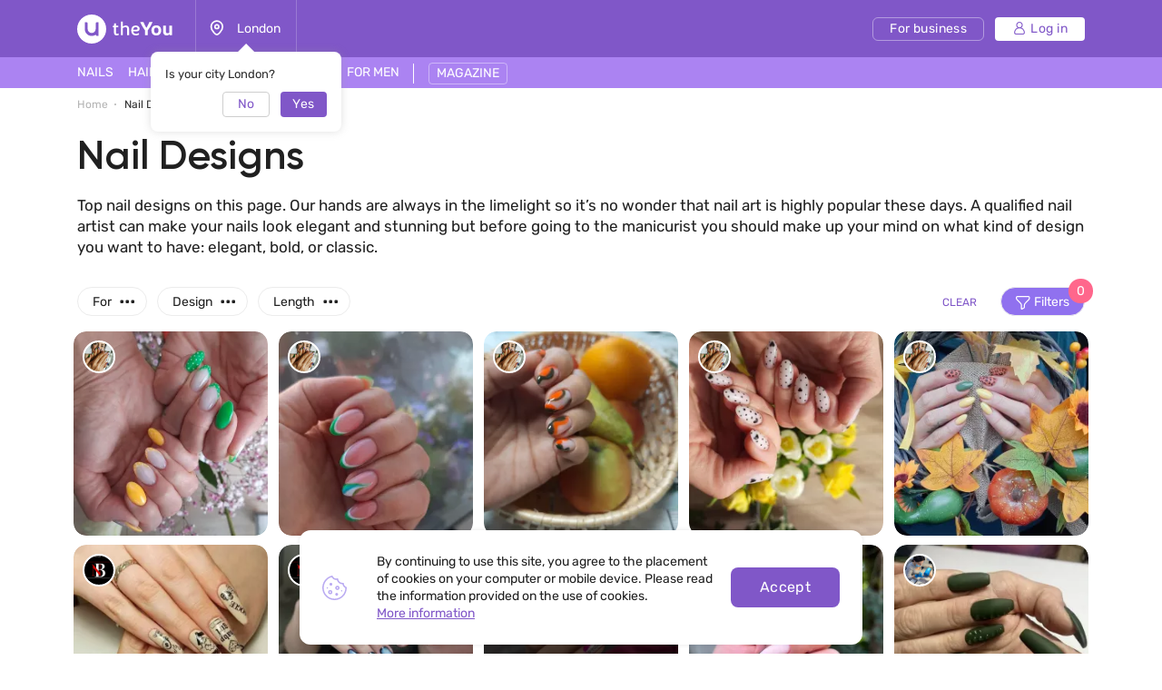

--- FILE ---
content_type: text/html; charset=utf-8
request_url: https://www.google.com/recaptcha/api2/aframe
body_size: 268
content:
<!DOCTYPE HTML><html><head><meta http-equiv="content-type" content="text/html; charset=UTF-8"></head><body><script nonce="JMl2jAj0Np3VaCStRXpi-w">/** Anti-fraud and anti-abuse applications only. See google.com/recaptcha */ try{var clients={'sodar':'https://pagead2.googlesyndication.com/pagead/sodar?'};window.addEventListener("message",function(a){try{if(a.source===window.parent){var b=JSON.parse(a.data);var c=clients[b['id']];if(c){var d=document.createElement('img');d.src=c+b['params']+'&rc='+(localStorage.getItem("rc::a")?sessionStorage.getItem("rc::b"):"");window.document.body.appendChild(d);sessionStorage.setItem("rc::e",parseInt(sessionStorage.getItem("rc::e")||0)+1);localStorage.setItem("rc::h",'1765350916148');}}}catch(b){}});window.parent.postMessage("_grecaptcha_ready", "*");}catch(b){}</script></body></html>

--- FILE ---
content_type: text/css
request_url: https://theyou.com/assets/css/app.css?id=196e73b2fb74b2873483
body_size: 51087
content:
@import url(https://code.jquery.com/ui/1.12.1/themes/redmond/jquery-ui.css);
@font-face{font-family:Comfortaa;font-style:normal;font-weight:400;src:url(/fonts/Comfortaa-VariableFont_wght.ttf?a7679a7b608487334b9aa354320c13bc) format("truetype")}@font-face{font-family:Rubik;font-style:normal;font-weight:400;src:url(/fonts/Rubik-VariableFont_wght.ttf?3a8e5377732eefcf42fbdf068722de32) format("truetype")}
.twentytwenty-handle:after,.twentytwenty-handle:before{background:#fff;box-shadow:0 0 12px rgba(51,51,51,.5);content:" ";display:block;height:9999px;left:50%;margin-left:-1.5px;position:absolute;width:3px;z-index:30}.twentytwenty-after-label,.twentytwenty-before-label,.twentytwenty-overlay{height:100%;position:absolute;top:0;transition-duration:.5s;width:100%}.twentytwenty-after-label,.twentytwenty-before-label{transition-property:opacity}.twentytwenty-after-label:before,.twentytwenty-before-label:before{background:hsla(0,0%,100%,.2);border-radius:2px;color:#fff;font-size:13px;letter-spacing:.1em;line-height:38px;margin-top:-19px;padding:0 20px;position:absolute;top:50%}.twentytwenty-left-arrow,.twentytwenty-right-arrow{border:6px inset transparent;height:0;margin-top:-6px;position:absolute;top:50%;width:0}.twentytwenty-container{box-sizing:content-box;overflow:hidden;position:relative;-webkit-user-select:none;-moz-user-select:none}.twentytwenty-container img{display:block;position:absolute;top:0}.twentytwenty-container.active .twentytwenty-overlay,.twentytwenty-container.active :hover.twentytwenty-overlay{background:transparent}.twentytwenty-container.active .twentytwenty-overlay .twentytwenty-after-label,.twentytwenty-container.active .twentytwenty-overlay .twentytwenty-before-label,.twentytwenty-container.active :hover.twentytwenty-overlay .twentytwenty-after-label,.twentytwenty-container.active :hover.twentytwenty-overlay .twentytwenty-before-label{opacity:0}.twentytwenty-container *{box-sizing:content-box}.twentytwenty-before-label{opacity:0}.twentytwenty-before-label:before{content:"Before";left:10px}.twentytwenty-after-label{opacity:0}.twentytwenty-after-label:before{content:"After";right:10px}.twentytwenty-overlay{background:transparent;transition-property:background;z-index:25}.twentytwenty-overlay:hover{background:rgba(0,0,0,.5)}.twentytwenty-overlay:hover .twentytwenty-after-label,.twentytwenty-overlay:hover .twentytwenty-before-label{opacity:1}.twentytwenty-before{z-index:20}.twentytwenty-after{z-index:10}.twentytwenty-handle{border:3px solid #fff;border-radius:1000px;box-shadow:0 0 12px rgba(51,51,51,.5);height:38px;left:50%;margin-left:-22px;margin-top:-22px;position:absolute;top:50%;width:38px;z-index:40}.twentytwenty-handle:before{bottom:50%;box-shadow:0 3px 0 #fff,0 0 12px rgba(51,51,51,.5);margin-bottom:22px}.twentytwenty-handle:after{box-shadow:0 -3px 0 #fff,0 0 12px rgba(51,51,51,.5);margin-top:22px;top:50%}.twentytwenty-left-arrow{border-right:6px solid #fff;left:50%;margin-left:-17px}.twentytwenty-right-arrow{border-left:6px solid #fff;margin-right:-17px;right:50%}
body.stop-scrolling{height:100%;overflow:auto}.sweet-overlay{background-color:#000;background-color:rgba(0,0,0,.4);bottom:0;display:none;-ms-filter:"progid:DXImageTransform.Microsoft.Alpha(Opacity=40)";height:calc(100vh + 1px);left:0;position:fixed;right:0;top:0;z-index:10000}.sweet-alert{background-color:#fff;border-radius:8px;display:none;font-family:Open Sans,Helvetica Neue,Helvetica,Arial,sans-serif;left:50%;margin-top:-200px;overflow:hidden;position:fixed;text-align:center;top:50%;transform:translateX(-50%);width:478px;z-index:99999}@media (max-width:540px){.sweet-alert{left:15px;margin-left:0;margin-right:0;right:15px;transform:translateX(0);width:auto}}.sweet-alert h2{color:#575757;display:block;font-size:30px;font-weight:600;line-height:40px;margin:25px 0;padding:0;position:relative;text-align:center;text-transform:none}.sweet-alert fieldset{border:none;position:relative}.sweet-alert .sa-error-container{webkit-transition:padding .15s,max-height .15s;background-color:#f1f1f1;margin-left:-17px;margin-right:-17px;max-height:0;overflow:hidden;padding:0 10px;transition:padding .15s,max-height .15s}.sweet-alert .sa-error-container.show{webkit-transition:padding .2s,max-height .2s;max-height:100px;padding:10px 0;transition:padding .25s,max-height .25s}.sweet-alert .sa-error-container .icon{background-color:#ea7d7d;border-radius:50%;color:#fff;display:inline-block;height:24px;line-height:24px;margin-right:3px;text-align:center;width:24px}.sweet-alert .sa-error-container p{display:inline-block}.sweet-alert .sa-input-error{height:20px;opacity:0;position:absolute;right:26px;top:29px;transform:scale(.5);transform-origin:50% 50%;transition:all .1s;width:20px}.sweet-alert .sa-input-error:after,.sweet-alert .sa-input-error:before{background-color:#f06e57;border-radius:3px;content:"";height:6px;left:50%;margin-left:-9px;margin-top:-4px;position:absolute;top:50%;width:20px}.sweet-alert .sa-input-error:before{transform:rotate(-45deg)}.sweet-alert .sa-input-error:after{transform:rotate(45deg)}.sweet-alert .sa-input-error.show{opacity:1;transform:scale(1)}.sweet-alert input{border:1px solid #d7d7d7;border-radius:3px;box-shadow:inset 0 1px 1px rgba(0,0,0,.06);box-sizing:border-box;display:none;font-size:18px;height:43px;margin-bottom:17px;margin-top:10px;padding:0 12px;transition:all .3s;width:100%}.sweet-alert input:focus{border:1px solid #b4dbed;box-shadow:0 0 3px #c4e6f5;outline:none}.sweet-alert input:focus::-moz-placeholder{opacity:.5;-moz-transition:opacity .3s ease .03s;transition:opacity .3s ease .03s}.sweet-alert input:focus:-ms-input-placeholder{opacity:.5;-ms-transition:opacity .3s ease .03s;transition:opacity .3s ease .03s}.sweet-alert input:focus::-webkit-input-placeholder{opacity:.5;-webkit-transition:opacity .3s ease .03s;transition:opacity .3s ease .03s}.sweet-alert input::-moz-placeholder{color:#bdbdbd}.sweet-alert input::-ms-clear{display:none}.sweet-alert input:-ms-input-placeholder{color:#bdbdbd}.sweet-alert input::-webkit-input-placeholder{color:#bdbdbd}.sweet-alert.show-input input{display:block}.sweet-alert .sa-confirm-button-container{display:inline-block;position:relative}.sweet-alert .la-ball-fall{left:50%;margin-left:-27px;margin-top:4px;opacity:0;position:absolute;top:50%;visibility:hidden}.sweet-alert button{background-color:#8cd4f5;border:none;border-radius:5px;box-shadow:none;color:#fff;cursor:pointer;font-size:17px;font-weight:500;margin:26px 5px 0;padding:10px 32px}.sweet-alert button:focus{box-shadow:0 0 2px rgba(128,179,235,.5),inset 0 0 0 1px rgba(0,0,0,.05);outline:none}.sweet-alert button:hover{background-color:#7ecff4}.sweet-alert button:active{background-color:#5dc2f1}.sweet-alert button.cancel{background-color:#c1c1c1}.sweet-alert button.cancel:hover{background-color:#b9b9b9}.sweet-alert button.cancel:active{background-color:#a8a8a8}.sweet-alert button.cancel:focus{box-shadow:0 0 2px rgba(197,205,211,.8),inset 0 0 0 1px rgba(0,0,0,.047)!important}.sweet-alert button[disabled]{cursor:default;opacity:.6}.sweet-alert button.confirm[disabled]{color:transparent}.sweet-alert button.confirm[disabled]~.la-ball-fall{opacity:1;transition-delay:0s;visibility:visible}.sweet-alert button::-moz-focus-inner{border:0}.sweet-alert[data-has-cancel-button=false] button{box-shadow:none!important}.sweet-alert .sa-icon{border:4px solid gray;border-radius:40px;border-radius:50%;box-sizing:content-box;height:80px;margin:20px auto;padding:0;position:relative;width:80px}.sweet-alert .sa-icon.sa-error{border-color:#f27474}.sweet-alert .sa-icon.sa-error .sa-x-mark{display:block;position:relative}.sweet-alert .sa-icon.sa-error .sa-line{background-color:#f27474;border-radius:2px;display:block;height:5px;position:absolute;top:37px;width:47px}.sweet-alert .sa-icon.sa-error .sa-line.sa-left{left:17px;transform:rotate(45deg)}.sweet-alert .sa-icon.sa-error .sa-line.sa-right{right:16px;transform:rotate(-45deg)}.sweet-alert .sa-icon.sa-warning{border-color:#f8bb86}.sweet-alert .sa-icon.sa-warning .sa-body{background-color:#f8bb86;border-radius:2px;height:47px;left:50%;margin-left:-2px;position:absolute;top:10px;width:5px}.sweet-alert .sa-icon.sa-warning .sa-dot{background-color:#f8bb86;border-radius:50%;bottom:10px;height:7px;left:50%;margin-left:-3px;position:absolute;width:7px}.sweet-alert .sa-icon.sa-info{border-color:#c9dae1}.sweet-alert .sa-icon.sa-info:before{background-color:#c9dae1;border-radius:2px;bottom:17px;content:"";height:29px;left:50%;margin-left:-2px;position:absolute;width:5px}.sweet-alert .sa-icon.sa-info:after{background-color:#c9dae1;border-radius:50%;content:"";height:7px;left:50%;margin-left:-3px;position:absolute;top:19px;width:7px}.sweet-alert .sa-icon.sa-success{border-color:#a5dc86}.sweet-alert .sa-icon.sa-success:after,.sweet-alert .sa-icon.sa-success:before{background:#fff;border-radius:40px;border-radius:50%;content:"";height:120px;position:absolute;transform:rotate(45deg);width:60px}.sweet-alert .sa-icon.sa-success:before{border-radius:120px 0 0 120px;left:-33px;top:-7px;transform:rotate(-45deg);transform-origin:60px 60px}.sweet-alert .sa-icon.sa-success:after{border-radius:0 120px 120px 0;left:30px;top:-11px;transform:rotate(-45deg);transform-origin:0 60px}.sweet-alert .sa-icon.sa-success .sa-placeholder{border:4px solid hsla(98,55%,69%,.2);border-radius:40px;border-radius:50%;box-sizing:content-box;height:80px;left:-4px;position:absolute;top:-4px;width:80px;z-index:2}.sweet-alert .sa-icon.sa-success .sa-fix{background-color:#fff;height:90px;left:28px;position:absolute;top:8px;transform:rotate(-45deg);width:5px;z-index:1}.sweet-alert .sa-icon.sa-success .sa-line{background-color:#a5dc86;border-radius:2px;display:block;height:5px;position:absolute;z-index:2}.sweet-alert .sa-icon.sa-success .sa-line.sa-tip{left:14px;top:46px;transform:rotate(45deg);width:25px}.sweet-alert .sa-icon.sa-success .sa-line.sa-long{right:8px;top:38px;transform:rotate(-45deg);width:47px}.sweet-alert .sa-icon.sa-custom{background-position:50%;background-repeat:no-repeat;background-size:contain;border:none;border-radius:0}@-webkit-keyframes showSweetAlert{0%{transform:scale(.7);-webkit-transform:scale(.7)}45%{transform:scale(1.05);-webkit-transform:scale(1.05)}80%{transform:scale(.95);-webkit-transform:scale(.95)}to{transform:scale(1);-webkit-transform:scale(1)}}@keyframes showSweetAlert{0%{transform:scale(.7);-webkit-transform:scale(.7)}45%{transform:scale(1.05);-webkit-transform:scale(1.05)}80%{transform:scale(.95);-webkit-transform:scale(.95)}to{transform:scale(1);-webkit-transform:scale(1)}}@-webkit-keyframes hideSweetAlert{0%{transform:scale(1);-webkit-transform:scale(1)}to{transform:scale(.5);-webkit-transform:scale(.5)}}@keyframes hideSweetAlert{0%{transform:scale(1);-webkit-transform:scale(1)}to{transform:scale(.5);-webkit-transform:scale(.5)}}@-webkit-keyframes slideFromTop{0%{top:0}to{top:50%}}@keyframes slideFromTop{0%{top:0}to{top:50%}}@-webkit-keyframes slideToTop{0%{top:50%}to{top:0}}@keyframes slideToTop{0%{top:50%}to{top:0}}@-webkit-keyframes slideFromBottom{0%{top:70%}to{top:50%}}@keyframes slideFromBottom{0%{top:70%}to{top:50%}}@-webkit-keyframes slideToBottom{0%{top:50%}to{top:70%}}@keyframes slideToBottom{0%{top:50%}to{top:70%}}.showSweetAlert[data-animation=pop]{-webkit-animation:showSweetAlert .3s;animation:showSweetAlert .3s}.showSweetAlert[data-animation=none]{-webkit-animation:none;animation:none}.showSweetAlert[data-animation=slide-from-top]{-webkit-animation:slideFromTop .3s;animation:slideFromTop .3s}.showSweetAlert[data-animation=slide-from-bottom]{-webkit-animation:slideFromBottom .3s;animation:slideFromBottom .3s}.hideSweetAlert[data-animation=pop]{-webkit-animation:hideSweetAlert .2s;animation:hideSweetAlert .2s}.hideSweetAlert[data-animation=none]{-webkit-animation:none;animation:none}.hideSweetAlert[data-animation=slide-from-top]{-webkit-animation:slideToTop .4s;animation:slideToTop .4s}.hideSweetAlert[data-animation=slide-from-bottom]{-webkit-animation:slideToBottom .3s;animation:slideToBottom .3s}@-webkit-keyframes animateSuccessTip{0%{left:1px;top:19px;width:0}54%{left:1px;top:19px;width:0}70%{left:-8px;top:37px;width:50px}84%{left:21px;top:48px;width:17px}to{left:14px;top:45px;width:25px}}@keyframes animateSuccessTip{0%{left:1px;top:19px;width:0}54%{left:1px;top:19px;width:0}70%{left:-8px;top:37px;width:50px}84%{left:21px;top:48px;width:17px}to{left:14px;top:45px;width:25px}}@-webkit-keyframes animateSuccessLong{0%{right:46px;top:54px;width:0}65%{right:46px;top:54px;width:0}84%{right:0;top:35px;width:55px}to{right:8px;top:38px;width:47px}}@keyframes animateSuccessLong{0%{right:46px;top:54px;width:0}65%{right:46px;top:54px;width:0}84%{right:0;top:35px;width:55px}to{right:8px;top:38px;width:47px}}@-webkit-keyframes rotatePlaceholder{0%{transform:rotate(-45deg);-webkit-transform:rotate(-45deg)}5%{transform:rotate(-45deg);-webkit-transform:rotate(-45deg)}12%{transform:rotate(-405deg);-webkit-transform:rotate(-405deg)}to{transform:rotate(-405deg);-webkit-transform:rotate(-405deg)}}@keyframes rotatePlaceholder{0%{transform:rotate(-45deg);-webkit-transform:rotate(-45deg)}5%{transform:rotate(-45deg);-webkit-transform:rotate(-45deg)}12%{transform:rotate(-405deg);-webkit-transform:rotate(-405deg)}to{transform:rotate(-405deg);-webkit-transform:rotate(-405deg)}}.animateSuccessTip{-webkit-animation:animateSuccessTip .75s;animation:animateSuccessTip .75s}.animateSuccessLong{-webkit-animation:animateSuccessLong .75s;animation:animateSuccessLong .75s}.sa-icon.sa-success.animate:after{-webkit-animation:rotatePlaceholder 4.25s ease-in;animation:rotatePlaceholder 4.25s ease-in}@-webkit-keyframes animateErrorIcon{0%{opacity:0;transform:rotateX(100deg);-webkit-transform:rotateX(100deg)}to{opacity:1;transform:rotateX(0deg);-webkit-transform:rotateX(0deg)}}@keyframes animateErrorIcon{0%{opacity:0;transform:rotateX(100deg);-webkit-transform:rotateX(100deg)}to{opacity:1;transform:rotateX(0deg);-webkit-transform:rotateX(0deg)}}.animateErrorIcon{-webkit-animation:animateErrorIcon .5s;animation:animateErrorIcon .5s}@-webkit-keyframes animateXMark{0%{margin-top:26px;opacity:0;transform:scale(.4);-webkit-transform:scale(.4)}50%{margin-top:26px;opacity:0;transform:scale(.4);-webkit-transform:scale(.4)}80%{margin-top:-6px;transform:scale(1.15);-webkit-transform:scale(1.15)}to{margin-top:0;opacity:1;transform:scale(1);-webkit-transform:scale(1)}}@keyframes animateXMark{0%{margin-top:26px;opacity:0;transform:scale(.4);-webkit-transform:scale(.4)}50%{margin-top:26px;opacity:0;transform:scale(.4);-webkit-transform:scale(.4)}80%{margin-top:-6px;transform:scale(1.15);-webkit-transform:scale(1.15)}to{margin-top:0;opacity:1;transform:scale(1);-webkit-transform:scale(1)}}.animateXMark{-webkit-animation:animateXMark .5s;animation:animateXMark .5s}@-webkit-keyframes pulseWarning{0%{border-color:#f8d486}to{border-color:#f8bb86}}@keyframes pulseWarning{0%{border-color:#f8d486}to{border-color:#f8bb86}}.pulseWarning{-webkit-animation:pulseWarning .75s infinite alternate;animation:pulseWarning .75s infinite alternate}@-webkit-keyframes pulseWarningIns{0%{background-color:#f8d486}to{background-color:#f8bb86}}@keyframes pulseWarningIns{0%{background-color:#f8d486}to{background-color:#f8bb86}}.pulseWarningIns{-webkit-animation:pulseWarningIns .75s infinite alternate;animation:pulseWarningIns .75s infinite alternate}@-webkit-keyframes rotate-loading{0%{transform:rotate(0deg)}to{transform:rotate(1turn)}}@keyframes rotate-loading{0%{transform:rotate(0deg)}to{transform:rotate(1turn)}}.sweet-alert .sa-icon.sa-error .sa-line.sa-left{-ms-transform:rotate(45deg)\9}.sweet-alert .sa-icon.sa-error .sa-line.sa-right{-ms-transform:rotate(-45deg)\9}.sweet-alert .sa-icon.sa-success{border-color:transparent\9}.sweet-alert .sa-icon.sa-success .sa-line.sa-tip{-ms-transform:rotate(45deg)\9}.sweet-alert .sa-icon.sa-success .sa-line.sa-long{-ms-transform:rotate(-45deg)\9}

/*!
 * Load Awesome v1.1.0 (http://github.danielcardoso.net/load-awesome/)
 * Copyright 2015 Daniel Cardoso <@DanielCardoso>
 * Licensed under MIT
 */.la-ball-fall,.la-ball-fall>div{box-sizing:border-box;position:relative}.la-ball-fall{color:#fff;display:block;font-size:0}.la-ball-fall.la-dark{color:#333}.la-ball-fall>div{background-color:currentColor;border:0 solid;display:inline-block;float:none}.la-ball-fall{height:18px;width:54px}.la-ball-fall>div{-webkit-animation:ball-fall 1s ease-in-out infinite;animation:ball-fall 1s ease-in-out infinite;border-radius:100%;height:10px;margin:4px;opacity:0;width:10px}.la-ball-fall>div:first-child{-webkit-animation-delay:-.2s;animation-delay:-.2s}.la-ball-fall>div:nth-child(2){-webkit-animation-delay:-.1s;animation-delay:-.1s}.la-ball-fall>div:nth-child(3){-webkit-animation-delay:0ms;animation-delay:0ms}.la-ball-fall.la-sm{height:8px;width:26px}.la-ball-fall.la-sm>div{height:4px;margin:2px;width:4px}.la-ball-fall.la-2x{height:36px;width:108px}.la-ball-fall.la-2x>div{height:20px;margin:8px;width:20px}.la-ball-fall.la-3x{height:54px;width:162px}.la-ball-fall.la-3x>div{height:30px;margin:12px;width:30px}@-webkit-keyframes ball-fall{0%{opacity:0;transform:translateY(-145%)}10%{opacity:.5}20%{opacity:1;transform:translateY(0)}80%{opacity:1;transform:translateY(0)}90%{opacity:.5}to{opacity:0;transform:translateY(145%)}}@keyframes ball-fall{0%{opacity:0;transform:translateY(-145%)}10%{opacity:.5}20%{opacity:1;transform:translateY(0)}80%{opacity:1;transform:translateY(0)}90%{opacity:.5}to{opacity:0;transform:translateY(145%)}}.sweet-alert fieldset input{display:none}.alert-danger{background-color:#f2dede;border-color:#ebccd1;color:#a94442}.alert{border:1px solid transparent;border-radius:4px;font-size:12px;line-height:14px;margin-bottom:20px;padding:15px}.alert-success{background-color:#dff0d8;border-color:#d6e9c6;color:#3c763d;font-size:15px}
a,abbr,acronym,address,applet,area,aside,b,big,blockquote,body,br,button,caption,cite,code,col,colgroup,dd,del,dfn,div,dl,dt,em,fieldset,figcaption,figure,font,footer,form,h1,h2,h3,h4,h5,h6,header,hr,html,i,iframe,img,input,ins,kbd,label,legend,li,map,object,ol,option,p,param,pre,q,s,samp,section,select,small,span,strike,strong,sub,table,tbody,td,textarea,tfoot,th,thead,tr,tt,u,ul,var{background:transparent;border:0;font-size:100%;margin:0;outline:0;padding:0;vertical-align:baseline}:focus{outline:none}button::-moz-focus-inner,input[type=button]::-moz-focus-inner,input[type=file]>input[type=button]::-moz-focus-inner,input[type=reset]::-moz-focus-inner,input[type=submit]::-moz-focus-inner{border:none;outline:none}input::-ms-clear{height:0;width:0}::-ms-clear,::-ms-reveal{display:none;height:0;width:0}*,:after,:before{box-sizing:border-box}input,textarea{-webkit-appearance:none;border-radius:0}
/*! * Bootstrap Grid v4.0.0-beta.3 (https://getbootstrap.com) * Copyright 2011-2017 The Bootstrap Authors * Copyright 2011-2017 Twitter, Inc. * Licensed under MIT (https://github.com/twbs/bootstrap/blob/master/LICENSE) */@-ms-viewport{width:device-width}html{-ms-overflow-style:scrollbar;box-sizing:border-box}*,:after,:before{box-sizing:inherit}.container,.container-fluid{margin-left:auto;margin-right:auto;padding-left:15px;padding-right:15px;width:100%}.row{display:flex;-o-flex-wrap:wrap;flex-wrap:wrap;margin-left:-15px;margin-right:-15px}.row.nowrap{-o-flex-wrap:nowrap;flex-wrap:nowrap}.no-gutters{margin-left:0;margin-right:0}.no-gutters>[class*=col]{padding-left:0;padding-right:0}.md-gutters{margin-left:-10px;margin-right:-10px}.md-gutters>[class*=col]{padding-left:10px;padding-right:10px}.sm-gutters{margin-left:-6px;margin-right:-6px}.sm-gutters>[class*=col]{padding-left:6px;padding-right:6px}.col,.col-1,.col-2,.col-3,.col-4,.col-5,.col-6,.col-7,.col-8,.col-9,.col-10,.col-11,.col-12,.col-auto,.col-lg,.col-lg-1,.col-lg-2,.col-lg-3,.col-lg-4,.col-lg-5,.col-lg-6,.col-lg-7,.col-lg-8,.col-lg-9,.col-lg-10,.col-lg-11,.col-lg-12,.col-lg-auto,.col-md,.col-md-1,.col-md-2,.col-md-3,.col-md-4,.col-md-5,.col-md-6,.col-md-7,.col-md-8,.col-md-9,.col-md-10,.col-md-11,.col-md-12,.col-md-auto,.col-sm,.col-sm-1,.col-sm-2,.col-sm-3,.col-sm-4,.col-sm-5,.col-sm-6,.col-sm-7,.col-sm-8,.col-sm-9,.col-sm-10,.col-sm-11,.col-sm-12,.col-sm-auto,.col-xl,.col-xl-1,.col-xl-2,.col-xl-3,.col-xl-4,.col-xl-5,.col-xl-6,.col-xl-7,.col-xl-8,.col-xl-9,.col-xl-10,.col-xl-11,.col-xl-12,.col-xl-auto{min-height:1px;padding-left:15px;padding-right:15px;position:relative;width:100%}.col{flex-basis:0;flex-grow:1;max-width:100%}.col-auto{flex:0 0 auto;max-width:100%;width:auto}.col-1{flex:0 0 8.333333%;max-width:8.333333%}.col-2{flex:0 0 16.666667%;max-width:16.666667%}.col-3{flex:0 0 25%;max-width:25%}.col-4{flex:0 0 33.333333%;max-width:33.333333%}.col-5{flex:0 0 41.666667%;max-width:41.666667%}.col-6{flex:0 0 50%;max-width:50%}.col-7{flex:0 0 58.333333%;max-width:58.333333%}.col-8{flex:0 0 66.666667%;max-width:66.666667%}.col-9{flex:0 0 75%;max-width:75%}.col-10{flex:0 0 83.333333%;max-width:83.333333%}.col-11{flex:0 0 91.666667%;max-width:91.666667%}.col-12{flex:0 0 100%;max-width:100%}.order-first{order:-1}.order-1{order:1}.order-2{order:2}.order-3{order:3}.order-4{order:4}.order-5{order:5}.order-6{order:6}.order-7{order:7}.order-8{order:8}.order-9{order:9}.order-10{order:10}.order-11{order:11}.order-12{order:12}.offset-1{margin-left:8.333333%}.offset-2{margin-left:16.666667%}.offset-3{margin-left:25%}.offset-4{margin-left:33.333333%}.offset-5{margin-left:41.666667%}.offset-6{margin-left:50%}.offset-7{margin-left:58.333333%}.offset-8{margin-left:66.666667%}.offset-9{margin-left:75%}.offset-10{margin-left:83.333333%}.offset-11{margin-left:91.666667%}@media (min-width:576px){.col-sm{flex-basis:0;flex-grow:1;max-width:100%}.col-sm-auto{flex:0 0 auto;max-width:none;width:auto}.col-sm-1{flex:0 0 8.333333%;max-width:8.333333%}.col-sm-2{flex:0 0 16.666667%;max-width:16.666667%}.col-sm-3{flex:0 0 25%;max-width:25%}.col-sm-4{flex:0 0 33.333333%;max-width:33.333333%}.col-sm-5{flex:0 0 41.666667%;max-width:41.666667%}.col-sm-6{flex:0 0 50%;max-width:50%}.col-sm-7{flex:0 0 58.333333%;max-width:58.333333%}.col-sm-8{flex:0 0 66.666667%;max-width:66.666667%}.col-sm-9{flex:0 0 75%;max-width:75%}.col-sm-10{flex:0 0 83.333333%;max-width:83.333333%}.col-sm-11{flex:0 0 91.666667%;max-width:91.666667%}.col-sm-12{flex:0 0 100%;max-width:100%}.order-sm-first{order:-1}.order-sm-1{order:1}.order-sm-2{order:2}.order-sm-3{order:3}.order-sm-4{order:4}.order-sm-5{order:5}.order-sm-6{order:6}.order-sm-7{order:7}.order-sm-8{order:8}.order-sm-9{order:9}.order-sm-10{order:10}.order-sm-11{order:11}.order-sm-12{order:12}.offset-sm-0{margin-left:0}.offset-sm-1{margin-left:8.333333%}.offset-sm-2{margin-left:16.666667%}.offset-sm-3{margin-left:25%}.offset-sm-4{margin-left:33.333333%}.offset-sm-5{margin-left:41.666667%}.offset-sm-6{margin-left:50%}.offset-sm-7{margin-left:58.333333%}.offset-sm-8{margin-left:66.666667%}.offset-sm-9{margin-left:75%}.offset-sm-10{margin-left:83.333333%}.offset-sm-11{margin-left:91.666667%}}@media (min-width:768px){.col-md{flex-basis:0;flex-grow:1;max-width:100%}.col-md-auto{flex:0 0 auto;max-width:none;width:auto}.col-md-1{flex:0 0 8.333333%;max-width:8.333333%}.col-md-2{flex:0 0 16.666667%;max-width:16.666667%}.col-md-3{flex:0 0 25%;max-width:25%}.col-md-4{flex:0 0 33.333333%;max-width:33.333333%}.col-md-5{flex:0 0 41.666667%;max-width:41.666667%}.col-md-6{flex:0 0 50%;max-width:50%}.col-md-7{flex:0 0 58.333333%;max-width:58.333333%}.col-md-8{flex:0 0 66.666667%;max-width:66.666667%}.col-md-9{flex:0 0 75%;max-width:75%}.col-md-10{flex:0 0 83.333333%;max-width:83.333333%}.col-md-11{flex:0 0 91.666667%;max-width:91.666667%}.col-md-12{flex:0 0 100%;max-width:100%}.order-md-first{order:-1}.order-md-1{order:1}.order-md-2{order:2}.order-md-3{order:3}.order-md-4{order:4}.order-md-5{order:5}.order-md-6{order:6}.order-md-7{order:7}.order-md-8{order:8}.order-md-9{order:9}.order-md-10{order:10}.order-md-11{order:11}.order-md-12{order:12}.offset-md-0{margin-left:0}.offset-md-1{margin-left:8.333333%}.offset-md-2{margin-left:16.666667%}.offset-md-3{margin-left:25%}.offset-md-4{margin-left:33.333333%}.offset-md-5{margin-left:41.666667%}.offset-md-6{margin-left:50%}.offset-md-7{margin-left:58.333333%}.offset-md-8{margin-left:66.666667%}.offset-md-9{margin-left:75%}.offset-md-10{margin-left:83.333333%}.offset-md-11{margin-left:91.666667%}}@media (min-width:992px){.col-lg{flex-basis:0;flex-grow:1;max-width:100%}.col-lg-auto{flex:0 0 auto;max-width:none;width:auto}.col-lg-1{flex:0 0 8.333333%;max-width:8.333333%}.col-lg-2{flex:0 0 16.666667%;max-width:16.666667%}.col-lg-3{flex:0 0 25%;max-width:25%}.col-lg-4{flex:0 0 33.333333%;max-width:33.333333%}.col-lg-5{flex:0 0 41.666667%;max-width:41.666667%}.col-lg-6{flex:0 0 50%;max-width:50%}.col-lg-7{flex:0 0 58.333333%;max-width:58.333333%}.col-lg-8{flex:0 0 66.666667%;max-width:66.666667%}.col-lg-9{flex:0 0 75%;max-width:75%}.col-lg-10{flex:0 0 83.333333%;max-width:83.333333%}.col-lg-11{flex:0 0 91.666667%;max-width:91.666667%}.col-lg-12{flex:0 0 100%;max-width:100%}.order-lg-first{order:-1}.order-lg-1{order:1}.order-lg-2{order:2}.order-lg-3{order:3}.order-lg-4{order:4}.order-lg-5{order:5}.order-lg-6{order:6}.order-lg-7{order:7}.order-lg-8{order:8}.order-lg-9{order:9}.order-lg-10{order:10}.order-lg-11{order:11}.order-lg-12{order:12}.offset-lg-0{margin-left:0}.offset-lg-1{margin-left:8.333333%}.offset-lg-2{margin-left:16.666667%}.offset-lg-3{margin-left:25%}.offset-lg-4{margin-left:33.333333%}.offset-lg-5{margin-left:41.666667%}.offset-lg-6{margin-left:50%}.offset-lg-7{margin-left:58.333333%}.offset-lg-8{margin-left:66.666667%}.offset-lg-9{margin-left:75%}.offset-lg-10{margin-left:83.333333%}.offset-lg-11{margin-left:91.666667%}}@media (min-width:1200px){.col-xl{flex-basis:0;flex-grow:1;max-width:100%}.col-xl-auto{flex:0 0 auto;max-width:none;width:auto}.col-xl-1{flex:0 0 8.333333%;max-width:8.333333%}.col-xl-2{flex:0 0 16.666667%;max-width:16.666667%}.col-xl-3{flex:0 0 25%;max-width:25%}.col-xl-4{flex:0 0 33.333333%;max-width:33.333333%}.col-xl-5{flex:0 0 41.666667%;max-width:41.666667%}.col-xl-6{flex:0 0 50%;max-width:50%}.col-xl-7{flex:0 0 58.333333%;max-width:58.333333%}.col-xl-8{flex:0 0 66.666667%;max-width:66.666667%}.col-xl-9{flex:0 0 75%;max-width:75%}.col-xl-10{flex:0 0 83.333333%;max-width:83.333333%}.col-xl-11{flex:0 0 91.666667%;max-width:91.666667%}.col-xl-12{flex:0 0 100%;max-width:100%}.order-xl-first{order:-1}.order-xl-1{order:1}.order-xl-2{order:2}.order-xl-3{order:3}.order-xl-4{order:4}.order-xl-5{order:5}.order-xl-6{order:6}.order-xl-7{order:7}.order-xl-8{order:8}.order-xl-9{order:9}.order-xl-10{order:10}.order-xl-11{order:11}.order-xl-12{order:12}.offset-xl-0{margin-left:0}.offset-xl-1{margin-left:8.333333%}.offset-xl-2{margin-left:16.666667%}.offset-xl-3{margin-left:25%}.offset-xl-4{margin-left:33.333333%}.offset-xl-5{margin-left:41.666667%}.offset-xl-6{margin-left:50%}.offset-xl-7{margin-left:58.333333%}.offset-xl-8{margin-left:66.666667%}.offset-xl-9{margin-left:75%}.offset-xl-10{margin-left:83.333333%}.offset-xl-11{margin-left:91.666667%}}@media (min-width:1500px){.col-xxl{flex-basis:0;flex-grow:1;max-width:100%}.col-xxl-auto{flex:0 0 auto;max-width:none;width:auto}.col-xxl-1{flex:0 0 8.333333%;max-width:8.333333%}.col-xxl-2{flex:0 0 16.666667%;max-width:16.666667%}.col-xxl-3{flex:0 0 25%;max-width:25%}.col-xxl-4{flex:0 0 33.333333%;max-width:33.333333%}.col-xxl-5{flex:0 0 41.666667%;max-width:41.666667%}.col-xxl-6{flex:0 0 50%;max-width:50%}.col-xxl-7{flex:0 0 58.333333%;max-width:58.333333%}.col-xxl-8{flex:0 0 66.666667%;max-width:66.666667%}.col-xxl-9{flex:0 0 75%;max-width:75%}.col-xxl-10{flex:0 0 83.333333%;max-width:83.333333%}.col-xxl-11{flex:0 0 91.666667%;max-width:91.666667%}.col-xxl-12{flex:0 0 100%;max-width:100%}.order-xxl-first{order:-1}.order-xxl-1{order:1}.order-xxl-2{order:2}.order-xxl-3{order:3}.order-xxl-4{order:4}.order-xxl-5{order:5}.order-xxl-6{order:6}.order-xxl-7{order:7}.order-xxl-8{order:8}.order-xxl-9{order:9}.order-xxl-10{order:10}.order-xxl-11{order:11}.order-xxl-12{order:12}.offset-xxl-0{margin-left:0}.offset-xxl-1{margin-left:8.333333%}.offset-xxl-2{margin-left:16.666667%}.offset-xxl-3{margin-left:25%}.offset-xxl-4{margin-left:33.333333%}.offset-xxl-5{margin-left:41.666667%}.offset-xxl-6{margin-left:50%}.offset-xxl-7{margin-left:58.333333%}.offset-xxl-8{margin-left:66.666667%}.offset-xxl-9{margin-left:75%}.offset-xxl-10{margin-left:83.333333%}.offset-xxl-11{margin-left:91.666667%}}.flex-row{flex-direction:row}.flex-column{flex-direction:column}.flex-row-reverse{flex-direction:row-reverse}.flex-column-reverse{flex-direction:column-reverse}.flex-wrap{flex-wrap:wrap}.flex-nowrap{flex-wrap:nowrap}.flex-wrap-reverse{flex-wrap:wrap-reverse}.justify-content-start{justify-content:flex-start}.justify-content-end{justify-content:flex-end}.justify-content-center{justify-content:center}.justify-content-between{justify-content:space-between}.justify-content-around{justify-content:space-around}.align-items-start{align-items:flex-start}.align-items-end{align-items:flex-end}.align-items-center{align-items:center}.align-items-baseline{align-items:baseline}.align-items-stretch{align-items:stretch}.align-content-start{align-content:flex-start}.align-content-end{align-content:flex-end}.align-content-center{align-content:center}.align-content-between{align-content:space-between}.align-content-around{align-content:space-around}.align-content-stretch{align-content:stretch}.align-self-auto{align-self:auto}.align-self-start{align-self:flex-start}.align-self-end{align-self:flex-end}.align-self-center{align-self:center}.align-self-baseline{align-self:baseline}.align-self-stretch{align-self:stretch}@media (min-width:576px){.flex-sm-row{flex-direction:row}.flex-sm-column{flex-direction:column}.flex-sm-row-reverse{flex-direction:row-reverse}.flex-sm-column-reverse{flex-direction:column-reverse}.flex-sm-wrap{flex-wrap:wrap}.flex-sm-nowrap{flex-wrap:nowrap}.flex-sm-wrap-reverse{flex-wrap:wrap-reverse}.justify-content-sm-start{justify-content:flex-start}.justify-content-sm-end{justify-content:flex-end}.justify-content-sm-center{justify-content:center}.justify-content-sm-between{justify-content:space-between}.justify-content-sm-around{justify-content:space-around}.align-items-sm-start{align-items:flex-start}.align-items-sm-end{align-items:flex-end}.align-items-sm-center{align-items:center}.align-items-sm-baseline{align-items:baseline}.align-items-sm-stretch{align-items:stretch}.align-content-sm-start{align-content:flex-start}.align-content-sm-end{align-content:flex-end}.align-content-sm-center{align-content:center}.align-content-sm-between{align-content:space-between}.align-content-sm-around{align-content:space-around}.align-content-sm-stretch{align-content:stretch}.align-self-sm-auto{align-self:auto}.align-self-sm-start{align-self:flex-start}.align-self-sm-end{align-self:flex-end}.align-self-sm-center{align-self:center}.align-self-sm-baseline{align-self:baseline}.align-self-sm-stretch{align-self:stretch}}@media (min-width:768px){.flex-md-row{flex-direction:row}.flex-md-column{flex-direction:column}.flex-md-row-reverse{flex-direction:row-reverse}.flex-md-column-reverse{flex-direction:column-reverse}.flex-md-wrap{flex-wrap:wrap}.flex-md-nowrap{flex-wrap:nowrap}.flex-md-wrap-reverse{flex-wrap:wrap-reverse}.justify-content-md-start{justify-content:flex-start}.justify-content-md-end{justify-content:flex-end}.justify-content-md-center{justify-content:center}.justify-content-md-between{justify-content:space-between}.justify-content-md-around{justify-content:space-around}.align-items-md-start{align-items:flex-start}.align-items-md-end{align-items:flex-end}.align-items-md-center{align-items:center}.align-items-md-baseline{align-items:baseline}.align-items-md-stretch{align-items:stretch}.align-content-md-start{align-content:flex-start}.align-content-md-end{align-content:flex-end}.align-content-md-center{align-content:center}.align-content-md-between{align-content:space-between}.align-content-md-around{align-content:space-around}.align-content-md-stretch{align-content:stretch}.align-self-md-auto{align-self:auto}.align-self-md-start{align-self:flex-start}.align-self-md-end{align-self:flex-end}.align-self-md-center{align-self:center}.align-self-md-baseline{align-self:baseline}.align-self-md-stretch{align-self:stretch}}@media (min-width:992px){.flex-lg-row{flex-direction:row}.flex-lg-column{flex-direction:column}.flex-lg-row-reverse{flex-direction:row-reverse}.flex-lg-column-reverse{flex-direction:column-reverse}.flex-lg-wrap{flex-wrap:wrap}.flex-lg-nowrap{flex-wrap:nowrap}.flex-lg-wrap-reverse{flex-wrap:wrap-reverse}.justify-content-lg-start{justify-content:flex-start}.justify-content-lg-end{justify-content:flex-end}.justify-content-lg-center{justify-content:center}.justify-content-lg-between{justify-content:space-between}.justify-content-lg-around{justify-content:space-around}.align-items-lg-start{align-items:flex-start}.align-items-lg-end{align-items:flex-end}.align-items-lg-center{align-items:center}.align-items-lg-baseline{align-items:baseline}.align-items-lg-stretch{align-items:stretch}.align-content-lg-start{align-content:flex-start}.align-content-lg-end{align-content:flex-end}.align-content-lg-center{align-content:center}.align-content-lg-between{align-content:space-between}.align-content-lg-around{align-content:space-around}.align-content-lg-stretch{align-content:stretch}.align-self-lg-auto{align-self:auto}.align-self-lg-start{align-self:flex-start}.align-self-lg-end{align-self:flex-end}.align-self-lg-center{align-self:center}.align-self-lg-baseline{align-self:baseline}.align-self-lg-stretch{align-self:stretch}}@media (min-width:1200px){.flex-xl-row{flex-direction:row}.flex-xl-column{flex-direction:column}.flex-xl-row-reverse{flex-direction:row-reverse}.flex-xl-column-reverse{flex-direction:column-reverse}.flex-xl-wrap{flex-wrap:wrap}.flex-xl-nowrap{flex-wrap:nowrap}.flex-xl-wrap-reverse{flex-wrap:wrap-reverse}.justify-content-xl-start{justify-content:flex-start}.justify-content-xl-end{justify-content:flex-end}.justify-content-xl-center{justify-content:center}.justify-content-xl-between{justify-content:space-between}.justify-content-xl-around{justify-content:space-around}.align-items-xl-start{align-items:flex-start}.align-items-xl-end{align-items:flex-end}.align-items-xl-center{align-items:center}.align-items-xl-baseline{align-items:baseline}.align-items-xl-stretch{align-items:stretch}.align-content-xl-start{align-content:flex-start}.align-content-xl-end{align-content:flex-end}.align-content-xl-center{align-content:center}.align-content-xl-between{align-content:space-between}.align-content-xl-around{align-content:space-around}.align-content-xl-stretch{align-content:stretch}.align-self-xl-auto{align-self:auto}.align-self-xl-start{align-self:flex-start}.align-self-xl-end{align-self:flex-end}.align-self-xl-center{align-self:center}.align-self-xl-baseline{align-self:baseline}.align-self-xl-stretch{align-self:stretch}.flex-xxl-row{flex-direction:row}.flex-xxl-column{flex-direction:column}.flex-xxl-row-reverse{flex-direction:row-reverse}.flex-xxl-column-reverse{flex-direction:column-reverse}.flex-xxl-wrap{flex-wrap:wrap}.flex-xxl-nowrap{flex-wrap:nowrap}.flex-xxl-wrap-reverse{flex-wrap:wrap-reverse}.justify-content-xxl-start{justify-content:flex-start}.justify-content-xxl-end{justify-content:flex-end}.justify-content-xxl-center{justify-content:center}.justify-content-xxl-between{justify-content:space-between}.justify-content-xxl-around{justify-content:space-around}.align-items-xxl-start{align-items:flex-start}.align-items-xxl-end{align-items:flex-end}.align-items-xxl-center{align-items:center}.align-items-xxl-baseline{align-items:baseline}.align-items-xxl-stretch{align-items:stretch}.align-content-xxl-start{align-content:flex-start}.align-content-xxl-end{align-content:flex-end}.align-content-xxl-center{align-content:center}.align-content-xxl-between{align-content:space-between}.align-content-xxl-around{align-content:space-around}.align-content-xxl-stretch{align-content:stretch}.align-self-xxl-auto{align-self:auto}.align-self-xxl-start{align-self:flex-start}.align-self-xxl-end{align-self:flex-end}.align-self-xxl-center{align-self:center}.align-self-xxl-baseline{align-self:baseline}.align-self-xxl-stretch{align-self:stretch}}.col-lg-hide,.col-md-hide,.col-sm-hide,.col-xl-hide,.col-xs-hide,.col-xxs-hide{display:none}@media (min-width:355px){.col-xxs-hide{display:block}}@media (min-width:576px){.container{max-width:540px}.col-xs-hide{display:block}}@media (min-width:768px){.container{max-width:720px}.col-sm-hide{display:block}}@media (min-width:992px){.container{max-width:960px}.col-md-hide{display:block}}@media (min-width:1200px){.container{max-width:1140px}.col-lg-hide{display:block}}@media (min-width:1380px){.container{max-width:1330px}.col-lg-hide{display:block}}
.owl-carousel,.owl-carousel .owl-item{-webkit-tap-highlight-color:transparent;position:relative}.owl-carousel{display:none;width:100%;z-index:1}.owl-carousel .owl-stage{-moz-backface-visibility:hidden;position:relative;-ms-touch-action:pan-Y}.owl-carousel .owl-stage:after{clear:both;content:".";display:block;height:0;line-height:0;visibility:hidden}.owl-carousel .owl-stage-outer{overflow:hidden;position:relative;-webkit-transform:translateZ(0)}.owl-carousel .owl-item,.owl-carousel .owl-wrapper{-webkit-backface-visibility:hidden;-moz-backface-visibility:hidden;-ms-backface-visibility:hidden;-webkit-transform:translateZ(0);-moz-transform:translateZ(0);-ms-transform:translateZ(0)}.owl-carousel .owl-item{-webkit-touch-callout:none;-webkit-backface-visibility:hidden;float:left;min-height:1px}.owl-carousel .owl-item img{display:block;width:100%}.owl-carousel .owl-dots.disabled,.owl-carousel .owl-nav.disabled{display:none}.no-js .owl-carousel,.owl-carousel.owl-loaded{display:block}.owl-carousel .owl-dot,.owl-carousel .owl-nav .owl-next,.owl-carousel .owl-nav .owl-prev{cursor:pointer;cursor:hand;-webkit-user-select:none;-moz-user-select:none;-ms-user-select:none;user-select:none}.owl-carousel.owl-loading{display:block;opacity:0}.owl-carousel.owl-hidden{opacity:0}.owl-carousel.owl-refresh .owl-item{visibility:hidden}.owl-carousel.owl-drag .owl-item{position:relative;-webkit-user-select:none;-moz-user-select:none;-ms-user-select:none;user-select:none}.owl-carousel.owl-grab{cursor:move;cursor:-webkit-grab;cursor:grab}.owl-carousel.owl-rtl{direction:rtl}.owl-carousel.owl-rtl .owl-item{float:right}.owl-carousel .animated{-webkit-animation-duration:1s;animation-duration:1s;-webkit-animation-fill-mode:both;animation-fill-mode:both}.owl-carousel .owl-animated-in{z-index:0}.owl-carousel .owl-animated-out{z-index:1}.owl-carousel .fadeOut{-webkit-animation-name:fadeOut;animation-name:fadeOut}@-webkit-keyframes fadeOut{0%{opacity:1}to{opacity:0}}@keyframes fadeOut{0%{opacity:1}to{opacity:0}}.owl-height{transition:height .5s ease-in-out}.owl-carousel .owl-item .owl-lazy{opacity:0;transition:opacity .4s ease}.owl-carousel .owl-item img.owl-lazy{transform-style:preserve-3d}.owl-carousel .owl-video-wrapper{background:#000;height:100%;position:relative}.owl-carousel .owl-video-play-icon{-webkit-backface-visibility:hidden;cursor:pointer;height:80px;left:50%;margin-left:-40px;margin-top:-40px;position:absolute;top:50%;transition:transform .1s ease;width:80px;z-index:1}.owl-carousel .owl-video-play-icon:hover{transform:scale(1.3)}.owl-carousel .owl-video-playing .owl-video-play-icon,.owl-carousel .owl-video-playing .owl-video-tn{display:none}.owl-carousel .owl-video-tn{background-position:50%;background-repeat:no-repeat;background-size:contain;height:100%;opacity:0;transition:opacity .4s ease}.owl-carousel .owl-video-frame{height:100%;position:relative;width:100%;z-index:1}.owl-carousel .owl-dots{bottom:0;left:0;margin:10px 0;position:absolute;text-align:center;width:100%}.owl-carousel .owl-dots .owl-dot{display:inline-block;margin:3px}.owl-carousel .owl-dots .owl-dot span{background-color:hsla(0,0%,100%,0);border:1px solid #fff;border-radius:0;content:"";cursor:pointer;display:block;height:16px;width:16px}.owl-carousel .owl-dots .owl-dot:hover span{background-color:#fff}.owl-carousel .owl-dots .owl-dot.active span{background-color:purple;border-color:purple}.owl-carousel .owl-nav{height:100%;left:0;pointer-events:none;position:absolute;top:0;width:100%}.owl-carousel .owl-nav [class*=owl-]{background-color:hsla(0,0%,100%,.8);border:1px solid #cecece;box-shadow:0 0 10px rgba(0,0,0,.2);content:"";cursor:pointer;height:40px;pointer-events:all;position:absolute;top:calc(50% - 20px);width:40px}.owl-carousel .owl-nav [class*=owl-].disabled{opacity:0;pointer-events:none}.owl-carousel .owl-nav .owl-prev{left:0}.owl-carousel .owl-nav .owl-next{right:0}.owl-carousel.nav-outside .owl-nav .owl-prev{left:-40px}.owl-carousel.nav-outside .owl-nav .owl-next{right:-40px}@media (max-width:1400px){.owl-carousel.nav-outside .owl-nav .owl-prev{left:0}.owl-carousel.nav-outside .owl-nav .owl-next{right:0}}.owl-carousel .owl-nav [class*=owl-]:after{border-left:1px solid #000;border-top:1px solid #000;content:"";height:15px;position:absolute;top:12px;transition:All .2s ease;-webkit-transition:All .2s ease;-moz-transition:All .2s ease;-o-transition:All .2s ease;width:15px}.owl-carousel .owl-nav .owl-prev:after{left:16px;transform:rotate(-45deg)}.owl-carousel .owl-nav .owl-next:after{left:9px;transform:rotate(135deg)}.owl-carousel .owl-nav [class*=owl-]:hover{background-color:purple;border-color:transparent}.owl-carousel .owl-nav [class*=owl-]:hover:after{border-color:#fff}
.jq-checkbox{background:#fff;border:1px solid #c3c3c3;cursor:pointer;height:13px;margin:0 5px 0 0;top:-1px;vertical-align:middle;width:13px}.jq-checkbox.checked .jq-checkbox__div{background:#ffd200;background-image:url(/images/sprite.png?0d684f26f216f8edf2e9fdef455188b2);background-position:0 -85px;height:11px;margin:0;width:11px}.s-myvacancy .jq-checkbox{height:20px;width:20px}.s-myvacancy .jq-checkbox.checked .jq-checkbox__div{background-position:4px -82px;height:18px;width:18px}.jq-checkbox.checked{border-color:#ffd200}.jq-checkbox.focused{border:1px solid #ffd200}.jq-checkbox.disabled{opacity:.55}.jq-radio{background:#f5f5f5;background:linear-gradient(#fff,#e6e6e6);border:1px solid #c3c3c3;border-radius:50%;box-shadow:0 1px 1px rgba(0,0,0,.05),inset -1px -1px #fff,inset 1px -1px #fff;cursor:pointer;height:16px;margin:0 4px 0 0;top:-1px;vertical-align:middle;width:16px}.jq-radio.checked .jq-radio__div{background:#777;border-radius:50%;box-shadow:inset 1px 1px 1px rgba(0,0,0,.7);height:10px;margin:3px 0 0 3px;width:10px}.jq-radio.focused{border:1px solid #08c}.jq-radio.disabled{opacity:.55}.jq-file{border-radius:4px;box-shadow:0 1px 2px rgba(0,0,0,.1);width:270px}.jq-file input{cursor:pointer;height:auto;line-height:1em}.jq-file__name{background:#fff;border:1px solid;border-color:#ccc #ccc #b3b3b3;border-radius:4px;box-shadow:inset 1px 1px #f1f1f1;box-sizing:border-box;height:34px;overflow:hidden;padding:0 80px 0 10px;text-overflow:ellipsis;white-space:nowrap;width:100%}.jq-file__browse,.jq-file__name{color:#333;font:14px/32px Arial,sans-serif}.jq-file__browse{background:#f5f5f5;background:linear-gradient(#fff,#e6e6e6);border-left:1px solid #ccc;border-radius:0 4px 4px 0;box-shadow:inset 1px -1px #f1f1f1,inset -1px 0 #f1f1f1,0 1px 2px rgba(0,0,0,.1);padding:0 10px;position:absolute;right:1px;text-shadow:1px 1px #fff;top:1px}.jq-file:hover .jq-file__browse{background:#e6e6e6;background:linear-gradient(#f6f6f6,#e6e6e6)}.jq-file:active .jq-file__browse{background:#f5f5f5;box-shadow:inset 1px 1px 3px #ddd}.jq-file.focused .jq-file__name{border:1px solid #5794bf}.jq-file.disabled,.jq-file.disabled .jq-file__browse,.jq-file.disabled .jq-file__name{background:#f5f5f5;border-color:#ccc;box-shadow:none;color:#888}.jq-number{display:inline-block;padding:0 36px 0 0;position:relative;vertical-align:middle}.jq-number__field{border:1px solid;border-color:#ccc #ccc #b3b3b3;border-radius:4px;box-shadow:inset 1px 1px #f1f1f1,0 1px 2px rgba(0,0,0,.1);width:100px}.jq-number__field:hover{border-color:#b3b3b3}.jq-number__field input{-moz-appearance:textfield;background:none;border:none;box-sizing:border-box;color:#333;font:14px Arial,sans-serif;outline:none;padding:8px 9px;text-align:left;width:100%}.jq-number__field input::-webkit-inner-spin-button,.jq-number__field input::-webkit-outer-spin-button{-webkit-appearance:none;margin:0}.jq-number__spin{background:#f5f5f5;background:linear-gradient(#fff,#e6e6e6);border:1px solid;border-color:#ccc #ccc #b3b3b3;border-radius:4px;box-shadow:0 1px 2px rgba(0,0,0,.1);box-shadow:inset 1px -1px #f1f1f1,inset -1px 0 #f1f1f1,0 1px 2px rgba(0,0,0,.1);cursor:pointer;height:14px;position:absolute;right:0;text-shadow:1px 1px #fff;top:0;-webkit-user-select:none;-moz-user-select:none;-ms-user-select:none;user-select:none;width:32px}.jq-number__spin.minus{bottom:0;top:auto}.jq-number__spin:hover{background:#e6e6e6;background:linear-gradient(#f6f6f6,#e6e6e6)}.jq-number__spin:active{background:#f5f5f5;box-shadow:inset 1px 1px 3px #ddd}.jq-number__spin:after{border-bottom:5px solid #999;border-left:5px solid transparent;border-right:5px solid transparent;content:"";height:0;left:11px;position:absolute;top:4px;width:0}.jq-number__spin.minus:after{border:5px solid transparent;border-bottom:none;border-top-color:#999;top:5px}.jq-number__spin.minus:hover:after{border-top-color:#000}.jq-number__spin.plus:hover:after{border-bottom-color:#000}.jq-number.focused .jq-number__field{border:1px solid #5794bf}.jq-number.disabled .jq-number__field,.jq-number.disabled .jq-number__spin{background:#f5f5f5;border-color:#ccc;box-shadow:none;color:#888}.jq-number.disabled .jq-number__spin:after{border-bottom-color:#aaa}.jq-number.disabled .jq-number__spin.minus:after{border-top-color:#aaa}.jq-selectbox{cursor:pointer;position:relative;text-align:left;top:0;vertical-align:middle;width:100%;z-index:0!important}.jq-selectbox.opened{z-index:3!important}.jq-selectbox__select{background:#fff;border:2px solid #000;border-radius:2px;color:#333;display:block;font:14px/32px Arial,sans-serif;height:40px;margin:0;padding:0 45px 0 10px;text-shadow:1px 1px #fff}.jq-selectbox.jqselect:first-child
.jq-selectbox__select{margin-top:0}.jq-selectbox__select:hover{background:transparent}.jq-selectbox__select:active{background:#f5f5f5;box-shadow:inset 1px 1px 3px #ddd}.jq-selectbox.focused .jq-selectbox__select{border:1px solid #000}.jq-selectbox.disabled .jq-selectbox__select{background:#f5f5f5;border-color:#ccc;box-shadow:none;color:#888}.jq-selectbox__select-text{display:block;font-size:14px;line-height:38px;overflow:hidden;text-overflow:ellipsis;white-space:nowrap;width:100%}.jq-selectbox .placeholder{color:#888}.jq-selectbox__trigger{height:100%;position:absolute;right:0;top:0;width:33px}.jq-selectbox__trigger-arrow{background-image:url(/images/sprite.png?0d684f26f216f8edf2e9fdef455188b2);background-position:0 -5px;content:"";height:5px;position:absolute;right:12px;top:16px;width:7px}.jq-selectbox__trigger-arrow:after{border:3px solid transparent;border-top:4px solid #202020;content:"";left:0;position:absolute;top:0}.jq-selectbox.jqselect:hover .jq-selectbox__trigger-arrow{background-position:0 0}.jq-selectbox.disabled .jq-selectbox__trigger-arrow,.jq-selectbox:hover .jq-selectbox__trigger-arrow{border-top-color:grey}.jq-selectbox__dropdown{background:#fff;box-shadow:0 2px 10px rgba(0,0,0,.2);box-sizing:border-box;padding:0;width:100%}.jq-selectbox__search{margin:5px}.jq-selectbox__search input{-webkit-appearance:textfield;background:url([data-uri]) no-repeat 100% 50%;border:1px solid #ccc;border-radius:3px;box-shadow:inset 1px 1px #f1f1f1;box-sizing:border-box;color:#333;margin:0;outline:none;padding:5px 27px 6px 8px;width:100%}.jq-selectbox__search input::-webkit-search-cancel-button,.jq-selectbox__search input::-webkit-search-decoration{-webkit-appearance:none}.jq-selectbox__not-found{background:#f0f0f0;font-size:13px;margin:5px;padding:5px 8px 6px}.jq-selectbox ul{margin:0;padding:0}.jq-selectbox li{color:#231f20;min-height:18px;padding:5px 10px 6px;-webkit-user-select:none;-moz-user-select:none;-ms-user-select:none;user-select:none;white-space:nowrap}.jq-selectbox li.selected{background-color:#202020;color:#fff}.jq-selectbox li:hover{background-color:#ececec;color:#202020}.jq-selectbox li.disabled{color:#aaa}.jq-selectbox li.disabled:hover{background:none}.jq-selectbox li.optgroup{font-weight:700}.jq-selectbox li.optgroup:hover{background:none;color:#231f20;cursor:default}.jq-selectbox li.option{padding-left:25px}.s-breadcrumbs .jq-selectbox{margin-top:5px}.jq-select-multiple{background:#fff;border:1px solid;border-color:#ccc #ccc #b3b3b3;border-radius:4px;box-shadow:inset 1px 1px #f1f1f1,0 1px 2px rgba(0,0,0,.1);box-sizing:border-box;color:#333;cursor:default;font:14px/18px Arial,sans-serif;padding:1px}.jq-select-multiple.focused{border:2px solid #5794bf}.jq-select-multiple.disabled{background:#f5f5f5;border-color:#ccc;box-shadow:none;color:#888}.jq-select-multiple ul{margin:0;padding:0}.jq-select-multiple li{list-style:none;padding:3px 9px 4px;-webkit-user-select:none;-moz-user-select:none;-ms-user-select:none;user-select:none;white-space:nowrap}.jq-select-multiple li:first-child{border-radius:3px 3px 0 0}.jq-select-multiple li:last-child{border-radius:0 0 3px 3px}.jq-select-multiple li.selected{background:#08c;color:#fff}.jq-select-multiple li.disabled{color:#aaa}.jq-select-multiple.disabled li.selected,.jq-select-multiple li.selected.disabled{background:#ccc;color:#fff}.jq-select-multiple li.optgroup{font-weight:700}.jq-select-multiple li.option{padding-left:25px}input[type=email].styler,input[type=password].styler,input[type=search].styler,input[type=tel].styler,input[type=text].styler,input[type=url].styler,textarea.styler{border:1px solid;border-color:#ccc #ccc #b3b3b3;border-radius:4px;box-shadow:inset 1px 1px #f1f1f1,0 1px 2px rgba(0,0,0,.1);color:#333;font:14px Arial,sans-serif;padding:8px 9px}input[type=search].styler{-webkit-appearance:none}textarea.styler{overflow:auto}input[type=email].styler:hover,input[type=password].styler:hover,input[type=search].styler:hover,input[type=tel].styler:hover,input[type=text].styler:hover,input[type=url].styler:hover,textarea.styler:hover{border-color:#b3b3b3}input[type=email].styler:focus,input[type=password].styler:focus,input[type=search].styler:focus,input[type=tel].styler:focus,input[type=text].styler:focus,input[type=url].styler:focus,textarea.styler:focus{border-color:#b3b3b3 #ccc #ccc;box-shadow:inset 0 1px 2px rgba(0,0,0,.1);outline:none}button.styler,input[type=button].styler,input[type=reset].styler,input[type=submit].styler{background:#f5f5f5;background:linear-gradient(#fff,#e6e6e6);border:1px solid;border-color:#ccc #ccc #b3b3b3;border-radius:4px;box-shadow:inset 1px -1px #f1f1f1,inset -1px 0 #f1f1f1,0 1px 2px rgba(0,0,0,.1);color:#333;cursor:pointer;font:14px Arial,sans-serif;outline:none;overflow:visible;padding:8px 11px;text-shadow:1px 1px #fff}button.styler::-moz-focus-inner,input[type=button].styler::-moz-focus-inner,input[type=reset].styler::-moz-focus-inner,input[type=submit].styler::-moz-focus-inner{border:0;padding:0}button.styler:not([disabled]):hover,input[type=button].styler:not([disabled]):hover,input[type=reset].styler:hover,input[type=submit].styler:not([disabled]):hover{background:#e6e6e6;background:linear-gradient(#f6f6f6,#e6e6e6)}button.styler:not([disabled]):active,input[type=button].styler:not([disabled]):active,input[type=reset].styler:active,input[type=submit].styler:not([disabled]):active{background:#f5f5f5;box-shadow:inset 1px 1px 3px #ddd}button.styler[disabled],input[type=button].styler[disabled],input[type=submit].styler[disabled]{background:#f5f5f5;border-color:#ccc;box-shadow:none;color:#888}.w-sort-for .jq-selectbox{min-width:200px}
.select2-container{box-sizing:border-box;display:inline-block;margin:0;position:relative;vertical-align:middle}.select2-container .select2-selection--single{box-sizing:border-box;cursor:pointer;display:block;height:28px;-moz-user-select:none;-ms-user-select:none;user-select:none;-webkit-user-select:none}.select2-container .select2-selection--single .select2-selection__rendered{display:block;overflow:hidden;padding-left:8px;padding-right:20px;text-overflow:ellipsis;white-space:nowrap}.select2-container .select2-selection--single .select2-selection__clear{background-color:transparent;border:none;font-size:1em}.select2-container[dir=rtl] .select2-selection--single .select2-selection__rendered{padding-left:20px;padding-right:8px}.select2-container .select2-selection--multiple{box-sizing:border-box;cursor:pointer;display:block;min-height:32px;-moz-user-select:none;-ms-user-select:none;user-select:none;-webkit-user-select:none}.select2-container .select2-selection--multiple .select2-selection__rendered{display:inline;list-style:none;padding:0}.select2-container .select2-selection--multiple .select2-selection__clear{background-color:transparent;border:none;font-size:1em}.select2-container .select2-search--inline .select2-search__field{border:none;box-sizing:border-box;font-size:100%;margin-left:5px;margin-top:5px;padding:0}.select2-container .select2-search--inline .select2-search__field::-webkit-search-cancel-button{-webkit-appearance:none}.select2-dropdown{background-color:#fff;border:1px solid #aaa;border-radius:4px;box-sizing:border-box;display:block;left:-100000px;position:absolute;width:100%;z-index:1051}.select2-results{display:block}.select2-results__options{list-style:none;margin:0;padding:0}.select2-results__option{padding:6px;-moz-user-select:none;-ms-user-select:none;user-select:none;-webkit-user-select:none}.select2-results__option--selectable{cursor:pointer}.select2-container--open .select2-dropdown{left:0}.select2-container--open .select2-dropdown--above{border-bottom:none;border-bottom-left-radius:0;border-bottom-right-radius:0}.select2-container--open .select2-dropdown--below{border-top:none;border-top-left-radius:0;border-top-right-radius:0}.select2-search--dropdown{display:block;padding:4px}.select2-search--dropdown .select2-search__field{box-sizing:border-box;padding:4px;width:100%}.select2-search--dropdown .select2-search__field::-webkit-search-cancel-button{-webkit-appearance:none}.select2-search--dropdown.select2-search--hide{display:none}.select2-close-mask{background-color:#fff;border:0;display:block;filter:alpha(opacity=0);height:auto;left:0;margin:0;min-height:100%;min-width:100%;opacity:0;padding:0;position:fixed;top:0;width:auto;z-index:99}.select2-hidden-accessible{clip:rect(0 0 0 0)!important;border:0!important;-webkit-clip-path:inset(50%)!important;clip-path:inset(50%)!important;height:1px!important;overflow:hidden!important;padding:0!important;position:absolute!important;white-space:nowrap!important;width:1px!important}.select2-container--default .select2-selection--single{background-color:#fff;border:1px solid #aaa;border-radius:4px}.select2-container--default .select2-selection--single .select2-selection__rendered{color:#444;line-height:28px}.select2-container--default .select2-selection--single .select2-selection__clear{cursor:pointer;float:right;font-weight:700;height:26px;margin-right:20px;padding-right:0}.select2-container--default .select2-selection--single .select2-selection__placeholder{color:#999}.select2-container--default .select2-selection--single .select2-selection__arrow{height:26px;position:absolute;right:1px;top:1px;width:20px}.select2-container--default .select2-selection--single .select2-selection__arrow b{border-color:#888 transparent transparent;border-style:solid;border-width:5px 4px 0;height:0;left:50%;margin-left:-4px;margin-top:-2px;position:absolute;top:50%;width:0}.select2-container--default[dir=rtl] .select2-selection--single .select2-selection__clear{float:left}.select2-container--default[dir=rtl] .select2-selection--single .select2-selection__arrow{left:1px;right:auto}.select2-container--default.select2-container--disabled .select2-selection--single{background-color:#eee;cursor:default}.select2-container--default.select2-container--disabled .select2-selection--single .select2-selection__clear{display:none}.select2-container--default.select2-container--open .select2-selection--single .select2-selection__arrow b{border-color:transparent transparent #888;border-width:0 4px 5px}.select2-container--default .select2-selection--multiple{background-color:#fff;border:1px solid #aaa;border-radius:4px;cursor:text;padding-bottom:5px;padding-right:5px}.select2-container--default .select2-selection--multiple .select2-selection__clear{cursor:pointer;float:right;font-weight:700;height:20px;margin-right:10px;margin-top:5px;padding:1px}.select2-container--default .select2-selection--multiple .select2-selection__choice{background-color:#e4e4e4;border:1px solid #aaa;border-radius:4px;display:inline-block;margin-left:5px;margin-top:5px;padding:0}.select2-container--default .select2-selection--multiple .select2-selection__choice__display{cursor:default;padding-left:2px;padding-right:5px}.select2-container--default .select2-selection--multiple .select2-selection__choice__remove{background-color:transparent;border:none;border-bottom-left-radius:4px;border-right:1px solid #aaa;border-top-left-radius:4px;color:#999;cursor:pointer;font-size:1em;font-weight:700;padding:0 4px}.select2-container--default .select2-selection--multiple .select2-selection__choice__remove:focus,.select2-container--default .select2-selection--multiple .select2-selection__choice__remove:hover{background-color:#f1f1f1;color:#333;outline:none}.select2-container--default[dir=rtl] .select2-selection--multiple .select2-selection__choice{margin-left:5px;margin-right:auto}.select2-container--default[dir=rtl] .select2-selection--multiple .select2-selection__choice__display{padding-left:5px;padding-right:2px}.select2-container--default[dir=rtl] .select2-selection--multiple .select2-selection__choice__remove{border-bottom-left-radius:0;border-bottom-right-radius:4px;border-left:1px solid #aaa;border-right:none;border-top-left-radius:0;border-top-right-radius:4px}.select2-container--default[dir=rtl] .select2-selection--multiple .select2-selection__clear{float:left;margin-left:10px;margin-right:auto}.select2-container--default.select2-container--focus .select2-selection--multiple{border:1px solid #000;outline:0}.select2-container--default.select2-container--disabled .select2-selection--multiple{background-color:#eee;cursor:default}.select2-container--default.select2-container--disabled .select2-selection__choice__remove{display:none}.select2-container--default.select2-container--open.select2-container--above .select2-selection--multiple,.select2-container--default.select2-container--open.select2-container--above .select2-selection--single{border-top-left-radius:0;border-top-right-radius:0}.select2-container--default.select2-container--open.select2-container--below .select2-selection--multiple,.select2-container--default.select2-container--open.select2-container--below .select2-selection--single{border-bottom-left-radius:0;border-bottom-right-radius:0}.select2-container--default .select2-search--dropdown .select2-search__field{border:1px solid #aaa}.select2-container--default .select2-search--inline .select2-search__field{-webkit-appearance:textfield;background:transparent;border:none;box-shadow:none;outline:0}.select2-container--default .select2-results>.select2-results__options{max-height:200px;overflow-y:auto}.select2-container--default .select2-results__option .select2-results__option{padding-left:1em}.select2-container--default .select2-results__option .select2-results__option .select2-results__group{padding-left:0}.select2-container--default .select2-results__option .select2-results__option .select2-results__option{margin-left:-1em;padding-left:2em}.select2-container--default .select2-results__option .select2-results__option .select2-results__option .select2-results__option{margin-left:-2em;padding-left:3em}.select2-container--default .select2-results__option .select2-results__option .select2-results__option .select2-results__option .select2-results__option{margin-left:-3em;padding-left:4em}.select2-container--default .select2-results__option .select2-results__option .select2-results__option .select2-results__option .select2-results__option .select2-results__option{margin-left:-4em;padding-left:5em}.select2-container--default .select2-results__option .select2-results__option .select2-results__option .select2-results__option .select2-results__option .select2-results__option .select2-results__option{margin-left:-5em;padding-left:6em}.select2-container--default .select2-results__option--group{padding:0}.select2-container--default .select2-results__option--disabled{color:#999}.select2-container--default .select2-results__option--selected{background-color:#ddd}.select2-container--default .select2-results__option--highlighted.select2-results__option--selectable{background-color:#5897fb;color:#fff}.select2-container--default .select2-results__group{cursor:default;display:block;padding:6px}.select2-container--classic .select2-selection--single{background-color:#f7f7f7;background-image:linear-gradient(180deg,#fff 50%,#eee);background-repeat:repeat-x;border:1px solid #aaa;border-radius:4px;filter:progid:DXImageTransform.Microsoft.gradient(startColorstr="#FFFFFFFF",endColorstr="#FFEEEEEE",GradientType=0);outline:0}.select2-container--classic .select2-selection--single:focus{border:1px solid #5897fb}.select2-container--classic .select2-selection--single .select2-selection__rendered{color:#444;line-height:28px}.select2-container--classic .select2-selection--single .select2-selection__clear{cursor:pointer;float:right;font-weight:700;height:26px;margin-right:20px}.select2-container--classic .select2-selection--single .select2-selection__placeholder{color:#999}.select2-container--classic .select2-selection--single .select2-selection__arrow{background-color:#ddd;background-image:linear-gradient(180deg,#eee 50%,#ccc);background-repeat:repeat-x;border:none;border-bottom-right-radius:4px;border-left:1px solid #aaa;border-top-right-radius:4px;filter:progid:DXImageTransform.Microsoft.gradient(startColorstr="#FFEEEEEE",endColorstr="#FFCCCCCC",GradientType=0);height:26px;position:absolute;right:1px;top:1px;width:20px}.select2-container--classic .select2-selection--single .select2-selection__arrow b{border-color:#888 transparent transparent;border-style:solid;border-width:5px 4px 0;height:0;left:50%;margin-left:-4px;margin-top:-2px;position:absolute;top:50%;width:0}.select2-container--classic[dir=rtl] .select2-selection--single .select2-selection__clear{float:left}.select2-container--classic[dir=rtl] .select2-selection--single .select2-selection__arrow{border:none;border-radius:0;border-bottom-left-radius:4px;border-right:1px solid #aaa;border-top-left-radius:4px;left:1px;right:auto}.select2-container--classic.select2-container--open .select2-selection--single{border:1px solid #5897fb}.select2-container--classic.select2-container--open .select2-selection--single .select2-selection__arrow{background:transparent;border:none}.select2-container--classic.select2-container--open .select2-selection--single .select2-selection__arrow b{border-color:transparent transparent #888;border-width:0 4px 5px}.select2-container--classic.select2-container--open.select2-container--above .select2-selection--single{background-image:linear-gradient(180deg,#fff 0,#eee 50%);background-repeat:repeat-x;border-top:none;border-top-left-radius:0;border-top-right-radius:0;filter:progid:DXImageTransform.Microsoft.gradient(startColorstr="#FFFFFFFF",endColorstr="#FFEEEEEE",GradientType=0)}.select2-container--classic.select2-container--open.select2-container--below .select2-selection--single{background-image:linear-gradient(180deg,#eee 50%,#fff);background-repeat:repeat-x;border-bottom:none;border-bottom-left-radius:0;border-bottom-right-radius:0;filter:progid:DXImageTransform.Microsoft.gradient(startColorstr="#FFEEEEEE",endColorstr="#FFFFFFFF",GradientType=0)}.select2-container--classic .select2-selection--multiple{background-color:#fff;border:1px solid #aaa;border-radius:4px;cursor:text;outline:0;padding-bottom:5px;padding-right:5px}.select2-container--classic .select2-selection--multiple:focus{border:1px solid #5897fb}.select2-container--classic .select2-selection--multiple .select2-selection__clear{display:none}.select2-container--classic .select2-selection--multiple .select2-selection__choice{background-color:#e4e4e4;border:1px solid #aaa;border-radius:4px;display:inline-block;margin-left:5px;margin-top:5px;padding:0}.select2-container--classic .select2-selection--multiple .select2-selection__choice__display{cursor:default;padding-left:2px;padding-right:5px}.select2-container--classic .select2-selection--multiple .select2-selection__choice__remove{background-color:transparent;border:none;border-bottom-left-radius:4px;border-top-left-radius:4px;color:#888;cursor:pointer;font-size:1em;font-weight:700;padding:0 4px}.select2-container--classic .select2-selection--multiple .select2-selection__choice__remove:hover{color:#555;outline:none}.select2-container--classic[dir=rtl] .select2-selection--multiple .select2-selection__choice{margin-left:5px;margin-right:auto}.select2-container--classic[dir=rtl] .select2-selection--multiple .select2-selection__choice__display{padding-left:5px;padding-right:2px}.select2-container--classic[dir=rtl] .select2-selection--multiple .select2-selection__choice__remove{border-bottom-left-radius:0;border-bottom-right-radius:4px;border-top-left-radius:0;border-top-right-radius:4px}.select2-container--classic.select2-container--open .select2-selection--multiple{border:1px solid #5897fb}.select2-container--classic.select2-container--open.select2-container--above .select2-selection--multiple{border-top:none;border-top-left-radius:0;border-top-right-radius:0}.select2-container--classic.select2-container--open.select2-container--below .select2-selection--multiple{border-bottom:none;border-bottom-left-radius:0;border-bottom-right-radius:0}.select2-container--classic .select2-search--dropdown .select2-search__field{border:1px solid #aaa;outline:0}.select2-container--classic .select2-search--inline .select2-search__field{box-shadow:none;outline:0}.select2-container--classic .select2-dropdown{background-color:#fff;border:1px solid transparent}.select2-container--classic .select2-dropdown--above{border-bottom:none}.select2-container--classic .select2-dropdown--below{border-top:none}.select2-container--classic .select2-results>.select2-results__options{max-height:200px;overflow-y:auto}.select2-container--classic .select2-results__option--group{padding:0}.select2-container--classic .select2-results__option--disabled{color:grey}.select2-container--classic .select2-results__option--highlighted.select2-results__option--selectable{background-color:#3875d7;color:#fff}.select2-container--classic .select2-results__group{cursor:default;display:block;padding:6px}.select2-container--classic.select2-container--open .select2-dropdown{border-color:#5897fb}
.ui-timespinner{display:inline-block;height:1.6em;position:relative;vertical-align:middle}.ui-timespinner-value{border:1px solid #ccc;border-radius:5px;display:none;font-size:8px!important;height:8px;line-height:8px;position:absolute;top:-10px;width:8ch}span.ui-timespinner-ampm{display:none}.ui-timespinner-ampm span.ui-timespinner-ampm{display:block}span.ui-timespinner-ampm,span.ui-timespinner-hh,span.ui-timespinner-mm{height:1.6em}.ui-timespinner .ui-spinner{background-color:transparent;background:transparent;border-color:transparent;overflow:visible;position:absolute}.ui-timespinner .ui-spinner-input{margin:.2em;padding:0;width:2ch}.ui-timespinner-colon{left:2.5ch;margin:.2em;padding:0;position:absolute;width:1ch;z-index:10}.ui-state-disabled .ui-timespinner-colon{background-image:none;filter:Alpha(Opacity=35);opacity:.35}.ui-timespinner{min-width:8ch;width:8ch}.ui-timespinner.ui-timespinner-ampm{min-width:11ch;width:11ch}.ui-timespinner .ui-spinner-button{width:1.6ch}span.ui-timespinner-hh{left:0;width:0}.ui-timespinner-hh .ui-spinner-button{right:-7.8ch}.ui-timespinner-ampm .ui-timespinner-hh .ui-spinner-button{right:-10.8ch}span.ui-timespinner-mm{left:3.3ch;width:0}.ui-timespinner-mm .ui-spinner-button{right:-4.6ch}.ui-timespinner-ampm .ui-timespinner-mm .ui-spinner-button{right:-7.52ch}span.ui-timespinner-ampm{left:5.7ch}.ui-timespinner-ampm .ui-timespinner-ampm .ui-spinner-button{right:-5.6ch}.ui-timespinner .ui-timespinner-ampm.ui-spinner-input{width:2.8ch}.ui-timespinner .ui-spinner.ui-timespinner-ampm a.ui-spinner-button{display:block;margin-right:5px}.ui-timespinner .ui-spinner.ui-timespinner-mm a.ui-spinner-button{display:block}.ui-timespinner .ui-spinner a.ui-spinner-up{margin-top:-1px}.ui-timespinner .ui-spinner a.ui-spinner-down{margin-bottom:1px}input.ui-timespinner-ampm,input.ui-timespinner-hh,input.ui-timespinner-mm{background-color:transparent;background:transparent;border-color:transparent;overflow:visible;position:absolute;z-index:2}input.ui-timespinner-hh{text-align:right}input.ui-timespinner-mm{text-align:left}input.ui-timespinner-ampm,input.ui-timespinner-colon{text-align:center}
@media (min-width:1200px){article.bigger{font-size:120%}}ol,ul{list-style:none}section{display:block;width:100%}table{border-collapse:collapse;border-spacing:0}@media (max-width:767.98px){article table{display:block;overflow:auto}article table td,article table th{min-width:150px;word-break:inherit}}table a{text-decoration:underline}table a:hover{text-decoration:none}article tr{border-bottom:1px solid #f2f2f2}article td,article th,article thead td{padding:10px}article td{background-color:#fff;color:#202020;vertical-align:middle;word-break:break-word}article .reviews-page td{vertical-align:unset}article .reviews-page tr:nth-child(2n) td{background-color:unset}article .reviews-page tr{border-bottom:unset}article th,article thead td{background:#ac95f3;color:#fff;font-weight:400;text-align:left;vertical-align:middle;word-break:break-word}article tbody tr:nth-child(2n) td{background-color:#f9f9f9}hr{background-color:#cecece;content:"";display:block;height:1px;width:100%}article h1,article h2{margin-bottom:20px;margin-top:60px}@media (max-width:767.98px){article h2{margin-bottom:15px;margin-top:30px}}article h3,article h4{margin-bottom:15px;margin-top:40px}@media (max-width:767.98px){article h3,article h4{margin-bottom:15px;margin-top:30px}}article>*{margin-bottom:15px}article ul li{display:block;margin-bottom:5px;padding-left:35px;position:relative}article ol li{display:list-item;list-style-type:decimal;margin-bottom:5px;margin-left:35px;padding-left:5px}article ul li:before{background-color:#202020;border-radius:50%;content:"";height:5px;left:20px;position:absolute;top:7px;width:5px}@media (min-width:768px){article{font-size:17px}article ul li{padding-left:80px}article ul li:before{left:65px;top:8px}}article .ya-share2 li{padding-left:0}article .ya-share2 li:before{display:none}article p.decorated-letter:first-letter{float:left;font-size:40px;font-weight:700;line-height:.8;padding:4px 5px 0 0}article blockquote{color:#2c2c2c;font-family:Gilroy;font-size:24px;font-weight:500;letter-spacing:.0025em;line-height:130%;margin:60px auto;max-width:640px;min-height:32px;padding-left:50px;padding-right:50px;position:relative}article blockquote:after,article blockquote:before{background-image:url(/images/blockquote-decor.svg?7f3784b19f9682b25d3afea81e2927de);background-position:50%;background-repeat:no-repeat;background-size:contain;content:"";height:32px;position:absolute;width:32px}@media (max-width:575.98px){article blockquote{margin:30px 0;min-height:25px;padding-left:25px;padding-right:25px}article blockquote:after,article blockquote:before{height:16px;width:16px}}article blockquote:before{left:0;top:0}article blockquote:after{bottom:0;right:0;transform:scaleX(-1)}img{max-width:100%}a:hover img{opacity:.9}html{height:100%}body,html{-webkit-font-smoothing:antialiased;font-smoothing:antialiased;background-color:#fff;color:#202020;font-family:Rubik,arial,sans-serif;font-size:14px;font-style:normal;font-weight:400;line-height:1.4;min-width:320px}body{min-height:100%}body::selection{background:#ac95f3;color:#fff}body::-moz-selection{background:#ac95f3;color:#fff}@media (max-width:1199px){body._blocked-mobile,div._blocked-mobile{-webkit-overflow-scrolling:touch;height:100%;max-height:100%;overflow:hidden;position:relative}}.b-wrapper,.s-footer{transition:ALL .2s ease;-webkit-transition:ALL .2s ease;-moz-transition:ALL .2s ease;-o-transition:ALL .2s ease}._js-page-content-translate-to-left{transform:translateX(-320px)}._js-page-content-translate-to-right{transform:translateX(320px)}body._overflow .b-wrapper{-ms-user-select:none;-moz-user-select:none;-khtml-user-select:none;-webkit-user-select:none}.b-wrapper{margin:0 auto;max-width:100%;min-height:100vh;min-width:320px}.header-empty{display:none}.s-footer{margin:0 auto;max-width:100%;min-width:320px}@media (max-width:575px){.s-footer{margin-top:0}}.mb-5{margin-bottom:5px}.mb-10{margin-bottom:10px}.mb-15{margin-bottom:15px}.mb-20{margin-bottom:20px}.mb-25{margin-bottom:25px}.mb-30{margin-bottom:30px}.mb-35{margin-bottom:35px}.mb-40{margin-bottom:40px}.mb-45{margin-bottom:45px}.mb-50{margin-bottom:50px}@media (max-width:575px){.mb-50{margin-bottom:0}}.mb-55{margin-bottom:55px}.mb-60{margin-bottom:60px}.mb-65{margin-bottom:65px}.mb-70{margin-bottom:70px}.mb-75{margin-bottom:75px}.mb-80{margin-bottom:80px}.mb-85{margin-bottom:85px}.mb-90{margin-bottom:90px}.mb-95{margin-bottom:95px}.mb-100{margin-bottom:100px}.mb-110{margin-bottom:110px}.mb-120{margin-bottom:120px}.mb-130{margin-bottom:130px}.mb-140{margin-bottom:140px}.mb-150{margin-bottom:150px}.mb-160{margin-bottom:160px}.mt-5{margin-top:5px}.mt-10{margin-top:10px}.mt-15{margin-top:15px}.mt-20{margin-top:20px}.mt-25{margin-top:25px}.mt-30{margin-top:30px}.mt-35{margin-top:35px}.mt-40{margin-top:40px}.mt-45{margin-top:45px}.mt-50{margin-top:50px}.mt-55{margin-top:55px}.mt-60{margin-top:60px}.mt-65{margin-top:65px}.mt-70{margin-top:70px}.mt-75{margin-top:75px}.mt-80{margin-top:80px}.mt-85{margin-top:85px}.mt-90{margin-top:90px}.mt-95{margin-top:95px}.mt-100{margin-top:100px}.mt-110{margin-top:110px}.mt-120{margin-top:120px}.mt-130{margin-top:130px}.mt-140{margin-top:140px}.mt-150{margin-top:150px}.mt-160{margin-top:160px}.pb-5{padding-bottom:5px}.pb-10{padding-bottom:10px}.pb-15{padding-bottom:15px}.pb-20{padding-bottom:20px}.pb-25{padding-bottom:25px}.pb-30{padding-bottom:30px}.pb-35{padding-bottom:35px}.pb-40{padding-bottom:40px}.pb-45{padding-bottom:45px}.pb-50{padding-bottom:50px}.pb-55{padding-bottom:55px}.pb-60{padding-bottom:60px}.pb-65{padding-bottom:65px}.pb-70{padding-bottom:70px}.pb-75{padding-bottom:75px}.pb-80{padding-bottom:80px}.pb-85{padding-bottom:85px}.pb-90{padding-bottom:90px}.pb-95{padding-bottom:95px}.pb-100{padding-bottom:100px}.pb-110{padding-bottom:110px}.pb-120{padding-bottom:120px}.pb-130{padding-bottom:130px}.pb-140{padding-bottom:140px}.pb-150{padding-bottom:150px}.pb-160{padding-bottom:160px}.pt-5{padding-top:5px}.pt-10{padding-top:10px}.pt-15{padding-top:15px}.pt-20{padding-top:20px}.pt-25{padding-top:25px}.pt-30{padding-top:30px}.pt-35{padding-top:35px}.pt-40{padding-top:40px}.pt-45{padding-top:45px}.pt-50{padding-top:50px}.pt-55{padding-top:55px}.pt-60{padding-top:60px}.pt-65{padding-top:65px}.pt-70{padding-top:70px}.pt-75{padding-top:75px}.pt-80{padding-top:80px}.pt-85{padding-top:85px}.pt-90{padding-top:90px}.pt-95{padding-top:95px}.pt-100{padding-top:100px}.pt-110{padding-top:110px}.pt-120{padding-top:120px}.pt-130{padding-top:130px}.pt-140{padding-top:140px}.pt-150{padding-top:150px}.pt-160{padding-top:160px}.hidden{display:none}h1,h2,h3,h4{font-weight:400}._h1,.h1,h1{font-size:44px}._h1,._h2,.h1,.h2,h1,h2{font-family:Gilroy;font-weight:600;line-height:1.2}._h2,.h2,h2{font-size:34px}._h3,.h3,h3{font-size:24px}._h3,._h4,.h3,.h4,h3,h4{font-family:Gilroy;font-weight:600;line-height:1.2}._h4,.h4,h4{font-size:20px}.upper,.uppercase{text-transform:uppercase}.bold,b{font-weight:700}.align-center{text-align:center}.align-left{text-align:left}.align-right{text-align:right}.transition{transition:ALL .2s ease;-webkit-transition:ALL .2s ease;-moz-transition:ALL .2s ease;-o-transition:ALL .2s ease}.transform{transform:rotate(45deg)}a{color:red;color:#8057c8;cursor:pointer;position:relative;text-decoration:underline;transition:ALL .2s ease;-webkit-transition:ALL .2s ease;-moz-transition:ALL .2s ease;-o-transition:ALL .2s ease}a:hover{text-decoration:none}.button.animated{overflow:hidden}.button.animated .blink{-webkit-animation:button__blink 4s infinite;animation:button__blink 4s infinite;background:linear-gradient(90deg,hsla(0,0%,100%,0),hsla(0,0%,100%,.5),hsla(0,0%,100%,0));height:calc(100% + 60px);left:-60px;position:absolute;top:-30px;transform:rotate(45deg);transform-origin:center;width:40px}@-webkit-keyframes button__blink{0%{left:-40px}20%{left:calc(100% + 30px)}to{left:calc(100% + 30px)}}.button:active{transform:translateY(1px)}.button{background-color:#8057c8;border:1px solid transparent;border-radius:8px;color:#fff;cursor:pointer;display:inline-block;font-family:Rubik,arial;font-size:16px;font-weight:500;letter-spacing:.03em;min-width:120px;padding:12px 24px;position:relative;text-align:center;text-decoration:none;transition:ALL .2s ease;-webkit-transition:ALL .2s ease;-moz-transition:ALL .2s ease;-o-transition:ALL .2s ease;-webkit-user-select:none}._desktop .button:hover{background-color:#ab83f2;border-color:#ab83f2}.block,.button.block{display:block;width:100%}.button.block{min-width:inherit}.button.round{border-radius:32px}.button.small{border-radius:4px;font-size:14px;min-width:inherit;padding:5px 6px}.button.medium{min-width:70px;padding:10px 15px}.button.big{min-width:220px;padding:15px 20px}.button.auto,.button.big.auto,.button.small.auto{min-width:inherit}.button.transparent{background:transparent;border-color:#cecece;color:#8057c8}.button.transparent:hover{background:#ebe5ff;border-color:#a290de;color:#735bbf}.button.purple.transparent{background:transparent;border-color:rgba(128,87,200,.2);color:#8057c8}.button.purple.transparent:hover{background:#8057c8;border-color:#8057c8;color:#fff}.button.purple.transparent path{transition:ALL .2s ease;-webkit-transition:ALL .2s ease;-moz-transition:ALL .2s ease;-o-transition:ALL .2s ease}.button.purple.transparent:hover path{stroke:#fff}.button.transparent.white{background:hsla(0,0%,100%,0);border-color:hsla(0,0%,100%,.3);color:#fff}.button.transparent.white:hover{background:#fff;border-color:hsla(0,0%,100%,0);color:#8057c8}.button.rose{background:#ff678c;border-color:#ff678c;color:#fff}.button.rose:hover{background:#ff9eb6;border-color:#ff9eb6}.button.white{background:#f1f1f1;border-color:#f1f1f1;color:#8057c8}.button.white:hover{background:#8057c8;border-color:#8057c8;color:#fff}.button .w-icon-right{display:inline-block}.w-article-spoiler{margin:5px 0}.w-article-spoiler .name{background-color:#f1f1f1;color:#000;cursor:pointer;padding:10px 50px 10px 15px;position:relative;transition:ALL .2s ease;-webkit-transition:ALL .2s ease;-moz-transition:ALL .2s ease;-o-transition:ALL .2s ease}.w-article-spoiler._toggled .name,.w-article-spoiler .name:hover{background-color:#ac95f3;color:#fff}.w-article-spoiler .b-dropper{border:1px solid transparent;border-radius:2px;cursor:pointer;font-size:0;height:24px;line-height:0;position:absolute;right:8px;text-align:center;top:calc(50% - 12px);width:24px}.w-article-spoiler .b-dropper .fa{font-size:12px;line-height:22px}.w-article-spoiler .b-dropper._toggled .fa{transform:rotate(180deg);transform-origin:center}.w-article-spoiler .article-spoiler-content{background-color:#f6f6f6;display:none;padding:20px}input.input__default,textarea.textarea__default{background-color:#f6f4ff;border:1px solid transparent;border-radius:8px;color:#202020;display:inline-block;font-family:Rubik,arial,sans-serif;font-size:100%;font-weight:400;width:100%}input.input__default{background:#f6f4ff;color:#2c2c2c;height:50px;padding:10px}textarea.textarea__default{height:100px;max-height:200px;min-height:60px;padding:15px;resize:vertical}input.input__default.white,textarea.textarea__default.white{background-color:#fff}input.input__default:-moz-placeholder{color:#828282}input.input__default::-webkit-input-placeholder{color:#828282}input.input__default:focus:-moz-placeholder{color:#828282}input.input__default:focus::-webkit-input-placeholder{color:#828282}textarea.textarea__default:-moz-placeholder{color:#828282}textarea.textarea__default::-webkit-input-placeholder{color:#828282}textarea.textarea__default:focus:-moz-placeholder{color:#828282}textarea.textarea__default:focus::-webkit-input-placeholder{color:#828282}input.input__default:focus,textarea.textarea__default:focus{border-color:#ececec}input.input__default._error,textarea.textarea__default._error{border-color:red}span.select2.select2-container._error{border:1px solid red;border-radius:8px;padding:1px}.input.label-top .label{display:block;margin-bottom:3px;min-height:18px;position:relative}.input label span.red{color:red;display:inline-block;margin-left:3px}.input.icon-end,.input.icon-start{position:relative}.input.icon-start .input__default,.input.icon-start .textarea__default{padding-left:30px}.input.icon-end .input__default,.input.icon-end .textarea__default{padding-right:30px}.input.icon-end .icon,.input.icon-start .icon{color:#404040;font-size:100%;height:18px;pointer-events:none;position:absolute;text-align:center;top:12px;width:18px;z-index:1}.input.icon-start .icon{left:6px}.input.icon-end .icon{right:6px}.input.input-attach{position:relative}.input.input-attach .input__default{padding-right:60px}.input.input-attach .btn{border-radius:0 2px 2px 0;bottom:1px;cursor:pointer;height:calc(100% - 2px);position:absolute;right:1px;width:40px}.input.input-attach .btn:hover{background-color:#ececec}select{display:block;padding:0 6px;width:100%}.jq-selectbox__select,select{background-color:#f6f4ff;border:1px solid transparent;border-radius:4px;font-family:Rubik,sans-serif;height:50px}.jq-selectbox__select{padding-left:15px;padding-right:30px}.jq-selectbox__select:hover{background-color:#f6f4ff}.jq-selectbox__select-text{line-height:50px}.jq-selectbox.focused .jq-selectbox__select{border-color:#ececec}.jq-selectbox__trigger-arrow{background:none;top:calc(50% - 4px)}.jq-selectbox__trigger-arrow:after{border:2px solid #9071ef;border-right:none;border-top:none;content:"";display:block;height:8px;pointer-events:none;position:absolute;right:calc(50% - 3px);top:calc(50% - 4px);transform:rotate(-45deg);transition:ALL .2s ease;-webkit-transition:ALL .2s ease;-moz-transition:ALL .2s ease;-o-transition:ALL .2s ease;width:8px}.jq-selectbox ul{max-height:800px;overflow:auto}.jq-selectbox li{padding:10px 15px;white-space:normal}.jq-selectbox li.selected,.jq-selectbox li:hover{background-color:#ac95f3;color:#fff}.select2-container--default .select2-selection--single{background-color:#f6f4ff;border:1px solid transparent;border-radius:4px;font-family:Rubik,sans-serif;min-height:50px;padding:11px 15px}.w-select-sort-by .select2-container--default .select2-selection--single{background-color:#fff}.select2-container--default .select2-selection--single .select2-selection__rendered{padding-left:0;padding-right:15px}.select2-container--default .select2-search--dropdown .select2-search__field{background-color:#f6f4ff;border:1px solid transparent;height:30px;padding:5px 15px}.select2-container--default .select2-search--dropdown .select2-search__field:focus{border-color:#ececec}.select2-container--default .select2-selection--single .select2-selection__arrow{right:10px;top:calc(50% - 13px)}.select2-container--default .select2-selection--single .select2-selection__arrow b{top:calc(50% - 4px);transform:rotate(-45deg)}.select2-container--default.select2-container--open .select2-selection--single .select2-selection__arrow b,.select2-container--default .select2-selection--single .select2-selection__arrow b{border:2px solid #9071ef;border-right:none;border-top:none;content:"";display:block;height:8px;pointer-events:none;position:absolute;right:calc(50% - 3px);transition:ALL .2s ease;-webkit-transition:ALL .2s ease;-moz-transition:ALL .2s ease;-o-transition:ALL .2s ease;width:8px}.select2-container--default.select2-container--open .select2-selection--single .select2-selection__arrow b{top:50%;transform:rotate(135deg)}.select2-container--open .select2-dropdown--below,.select2-dropdown{border:none;box-shadow:0 0 10px rgba(0,0,0,.1)}.select2-results__option{font-family:Rubik,sans-serif;padding:8px 15px}.select2-container--default .select2-results__option--highlighted{background-color:#ececec;color:#202020}.select2-container--default .select2-results__option--selected{background-color:#9071ef;color:#fff}.select2-container--default .select2-results__option--highlighted.select2-results__option--selectable{background-color:#bdaaf4;color:#fff}.select2-container--default .select2-selection--multiple{background-color:#f6f4ff;border:1px solid transparent;border-radius:4px;font-family:Rubik,sans-serif;min-height:50px;padding:5px 15px 0}.select2-container--default.select2-container--focus .select2-selection--multiple{border-color:#ececec}.select2-container--default .select2-search--inline .select2-search__field{margin:10px 0 0}.select2-container--default .select2-selection--multiple .select2-selection__clear{cursor:pointer;float:right;font-family:arial;font-size:16px;font-weight:700;height:27px;line-height:16px;margin:5px 0 0;padding:8px}.select2-container .select2-selection--multiple .select2-selection__rendered{display:inline-block;max-width:calc(100% - 30px)}.select2-container--default .select2-selection--multiple .select2-selection__choice{background-color:#8c73ec;border:none;border-radius:4px;color:#fff;display:inline-block;margin:-3px 5px 6px 0;padding:5px 10px 5px 2px}.select2-container--default .select2-selection--multiple .select2-selection__choice__display{padding-left:5px;padding-right:0}.select2-container--default .select2-selection--multiple .select2-selection__choice__remove{background-color:transparent;border:none;border-radius:0;color:#fff;margin-right:-2px}.select2-results__option.select2-results__message:empty{display:none}.select2-container--default .select2-selection--multiple .select2-selection__choice__remove:focus,.select2-container--default .select2-selection--multiple .select2-selection__choice__remove:hover{background-color:#9c82ff;color:#fff;outline:none}.ui-widget{font-family:Rubik,sans-serif}.ui-widget a{transition:none;-webkit-transition:none;-moz-transition:none;-o-transition:none}.ui-timespinner,.ui-timespinner.ui-widget.ui-widget-content{background:#f7f4ff;border:1px solid transparent;border-radius:4px;height:32px;position:relative;width:96px}.ui-timespinner .ui-timespinner-hh .ui-spinner-input{height:32px;left:-84px;margin:0;text-align:center}.ui-timespinner .ui-timespinner-mm .ui-spinner-input{height:32px;left:-45px;margin:0;text-align:center}.ui-timespinner-colon{font-weight:700;left:32px;line-height:26px;text-align:center}.ui-timespinner .ui-spinner{border:none;height:100%;left:auto;position:absolute;right:0;top:0}.ui-timespinner-hh .ui-spinner-button,.ui-timespinner-mm .ui-spinner-button{border:none;height:15px;position:absolute;right:0;top:0}.ui-timespinner-hh .ui-spinner-button.ui-spinner-down,.ui-timespinner-mm .ui-spinner-button.ui-spinner-down{bottom:0;top:auto}.ui-button{cursor:pointer}.ui-button,.ui-button:hover{background:transparent}.ui-button .ui-icon,.ui-button .ui-icon.ui-button-icon{background:transparent;height:15px}.ui-button:focus .ui-icon,.ui-button:hover .ui-icon,.ui-state-focus .ui-icon,.ui-state-hover .ui-icon,a.ui-button:active{background:transparent;border-color:transparent}.ui-timespinner .ui-spinner a.ui-spinner-down,.ui-timespinner .ui-spinner a.ui-spinner-up{margin:0}.ui-button.ui-spinner-up .ui-button-icon:after{top:calc(50% - 1px);transform:rotate(135deg)}.ui-button.ui-spinner-down .ui-button-icon:after,.ui-button.ui-spinner-up .ui-button-icon:after{border:2px solid #cecece;border-right:none;border-top:none;content:"";display:block;height:8px;pointer-events:none;position:absolute;right:calc(50% - 3px);transition:ALL .2s ease;-webkit-transition:ALL .2s ease;-moz-transition:ALL .2s ease;-o-transition:ALL .2s ease;width:8px}.ui-button.ui-spinner-down .ui-button-icon:after{top:calc(50% - 4px);transform:rotate(-45deg)}.ui-button.ui-spinner-down:hover .ui-button-icon:after,.ui-button.ui-spinner-up:hover .ui-button-icon:after{border-color:#8c73ec}.r-box{overflow:hidden;position:relative;width:100%}.r-box.custom:before{display:none}.r-box:before{content:"";display:block;padding-top:100%}.r-box._75:before{padding-top:75%}.r-box._66:before{padding-top:66.6%}.r-box._50:before{padding-top:50%}.r-box._25:before{padding-top:25%}.r-box .r-img{background-position:50%;background-repeat:no-repeat;background-size:cover;bottom:0;content:"";left:0;position:absolute;right:0;top:0}.r-box .r-img img{height:100%;left:0;-o-object-fit:cover;object-fit:cover;-o-object-position:center;object-position:center;position:absolute;top:0;width:100%}.r-box .r-img.contain{background-size:contain}.r-img{transform:scale(1);transition:ALL .5s ease;-webkit-transition:ALL .5s ease;-moz-transition:ALL .5s ease;-o-transition:ALL .5s ease}a:hover .r-img{transform:scale(1.1)}a:hover .r-img.disabled{transform:scale(1)}.s-popup{bottom:0;display:none;left:0;position:fixed;right:0;text-align:center;top:0;z-index:8;z-index:15}.s-popup:after{content:"";display:inline-block;height:100%;vertical-align:middle;width:0}.w-popup{background:#fff;border-radius:8px;display:none;max-width:650px;padding:0;position:relative;text-align:left;vertical-align:middle;width:100%;z-index:10}.w-popup.animate{-webkit-animation:animation_popop .2s ease;animation:animation_popop .2s ease}@-webkit-keyframes animation_popop{0%{top:-50px;transform:perspective(800px) rotateX(10deg)}to{top:0;transform:perspective(500px) rotateX(0deg)}}@keyframes animation_popop{0%{top:-50px;transform:perspective(800px) rotateX(10deg)}to{top:0;transform:perspective(500px) rotateX(0deg)}}.w-popup .pop-head{margin:10px -8px;position:relative;width:calc(100% + 16px)}.w-popup .pop-head .pop-name{align-items:center;background-color:#ac95f3;color:#fff;display:flex;-o-flex-wrap:wrap;flex-wrap:wrap;font-size:15px;font-weight:700;justify-content:center;line-height:18px;min-height:64px;padding:5px 30px;text-align:center;width:100%}.w-popup .pop-body{border-radius:8px;max-height:calc(100vh - 20px);overflow:auto;padding:25px 100px}.w-popup .pop-head~.pop-body{max-height:calc(100vh - 100px);padding:20px 50px 50px}.s-popup__background{background-color:rgba(0,0,0,.8);background-color:rgba(0,0,0,.4);content:"";display:none;height:100%;left:0;position:fixed;top:0;width:100%;z-index:9}.w-popup .pop-head .close{right:5px;top:calc(50% - 13px)}.w-popup .pop-body .close{right:25px;top:25px}.w-popup .pop-body .close.relative{float:none;right:0;top:0}@media (max-width:767px){.w-popup{margin-right:-1vw;max-width:96%}.w-popup .pop-head{margin:0;width:100%}.w-popup .pop-body{padding:20px}.w-popup .pop-head~.pop-body{max-height:calc(100vh - 75px);padding:10px 20px}.w-popup .pop-body .close{right:12px;top:18px}}.cloudzoom-blank>div:nth-child(3){display:none!important}.close{content:"";cursor:pointer;display:block;float:right;height:16px;margin:0;position:absolute;right:0;top:0;width:16px}.close.relative,.mobile-menu-header .close.relative{height:25px;position:relative;right:0;top:0;width:25px}.close.small:after,.close.small:before{background-color:#bdbdbd;height:2px;opacity:.7;width:25px!important}.mobile-menu-header .reset-all__link{display:block;font-size:12px;padding:7px 5px 5px;text-decoration:none}.mobile-menu-header .name{color:#444;font-size:16px;font-size:12px;padding-top:2px}.navigation-menu.filters .mobile-menu-header .name{padding-left:10px}.mobile-menu-header .col-close{padding-left:8px}.mobile-menu-header .col-remove{padding-right:11px}.close:after,.close:before{background-color:#bdbdbd;content:"";display:block;height:1px;position:absolute;right:0;top:50%;transform:rotate(45deg);width:22px}.close:after{transform:rotate(-45deg)}.close.small{height:22px;width:22px}.close.small:after,.close.small:before{right:2px;width:18px!important}._desktop .close:hover:after,._desktop .close:hover:before{background-color:#2c2c2c!important}.close.white:after,.close.white:before{background-color:#fff}._desktop .close.white:hover:after,._desktop .close.white:hover:before{background-color:red}.copyright,.developer,.w-footer-nav-menu{color:#fff;display:inline-block;font-size:13px;line-height:15px;margin:5px 0;vertical-align:middle}.copyright{margin-right:5px}.w-footer-nav-menu .footer-nav__link{color:#fff;display:block;font-size:13px;line-height:15px;padding:10px;position:relative;text-decoration:none}.w-footer-nav-menu .footer-nav__link:hover{text-decoration:underline}.w-footer-nav-menu .footer-nav__link:before{background-color:#fff;border-radius:50%;content:"";height:4px;left:-2px;position:absolute;top:calc(50% - 3px);width:4px}.developer a{color:#fff;text-decoration:underline}.developer a:hover{text-decoration:none}.developer:before{-webkit-backface-visibility:hidden;background-color:#7057bc;background-image:url(/images/developer.png?461479b039f1b321ef8d03267aab5d91);background-position:0 0;content:"";display:inline-block;height:16px;margin-right:4px;position:relative;top:3px;transform:rotate(0deg);transition:All .6s ease;-webkit-transition:All .6s ease;-moz-transition:All .6s ease;-o-transition:All .6s ease;width:16px}.developer:hover:before{transform:rotate(1turn)}.col-developer{text-align:right}@media (max-width:991px){.col-copy,.col-developer{text-align:center}}.pcscontrolls{font-size:0;line-height:0;max-width:100px}.pcscontrolls .input__default{border:none;border-radius:0;color:#000;font-size:14px;padding:0;width:calc(100% - 60px)}.pcscontrolls .btn,.pcscontrolls .input__default{display:inline-block;font-weight:700;height:30px;text-align:center;vertical-align:middle}.pcscontrolls .btn{background-color:#cecece;color:#fff;cursor:pointer;font-size:25px;line-height:27px;text-decoration:none;-ms-user-select:none;-moz-user-select:none;-khtml-user-select:none;-webkit-user-select:none;width:30px}.pcscontrolls .btn.minus{line-height:25px}.pcscontrolls .btn:hover{background-color:#ac95f3}.w-pagination{cursor:default;margin:0;-moz-user-select:none;-khtml-user-select:none;-webkit-user-select:none}.w-pagination .link{background-color:transparent;border-radius:2px;color:#202020;display:block;font-size:18px;height:30px;line-height:30px;min-width:30px;text-align:center;text-decoration:none}.w-pagination .link._active,.w-pagination a.link:hover{background-color:#ac95f3;color:#fff}.w-pagination a.link:active{transform:translateY(1px)}.w-pagination span._arrow{background-color:transparent;content:"";display:inline-block;height:30px;line-height:35px;position:relative;vertical-align:middle;width:30px}.w-pagination span._arrow .link{display:block;margin:0}.w-pagination span._arrow .link:before{border-bottom:1px solid transparent;border-left:1px solid transparent;border-color:transparent transparent #202020 #202020;border-style:solid;border-width:1px;content:"";display:block;height:10px;left:12px;position:absolute;top:calc(50% - 4px);transform:rotate(44deg);width:10px}.w-pagination span._arrow._next .link:before{left:8px;transform:rotate(224deg)}.w-pagination span._arrow .link:hover:before{border-bottom-color:#fff;border-left-color:#fff}.w-pagination span._arrow .link:hover{background-color:#ac95f3}.s-fixed-elements{bottom:0;left:0;margin:0 auto;position:fixed;right:0;width:100%;z-index:6}@media (min-width:1200px){.s-fixed-elements .w-mobile-filters-btn{display:none!important}}.s-fixed-elements .w-mobile-filters-btn{display:none}.s-fixed-elements .filters-btn{background-color:#9071ef;border-radius:28px;box-shadow:0 0 5px rgba(0,0,0,.2);cursor:pointer;height:50px;margin:15px;min-width:50px;padding:10px}.s-fixed-elements .filters-btn .icon{height:30px;width:30px}.s-fixed-elements .filters-btn .icon,.s-fixed-elements .filters-btn .text{display:inline-block;vertical-align:middle}.s-fixed-elements .filters-btn .text{color:#fff;margin-left:5px}@media (max-width:1420px){.s-fixed-elements{width:100%}}.s-fixed-elements .absolute{position:absolute}.s-fixed-elements .right-content{bottom:80px;right:0}@media (max-width:767.98px){.s-fixed-elements .right-content{bottom:0}}.s-fixed-elements .left-content{bottom:85px;left:0}.s-fixed-elements .left-content.half-aside{bottom:0;width:50%}@media (max-width:575px){.s-fixed-elements .filters-btn{border-radius:28px;cursor:pointer;height:auto;margin:15px;min-width:50px;min-width:37px;padding:8px 18px 8px 13px;padding:8px}.s-fixed-elements .filters-btn .icon{height:20px;width:20px}.s-fixed-map .map-absolute-content .button.filters{border-radius:28px;cursor:pointer;height:auto;min-width:50px;padding:4px 18px 5px 13px}.s-fixed-map .map-absolute-content .button.filters .icon{height:20px;width:20px}.s-fixed-map .map-absolute-content .button.filters .text{font-size:13px;margin-left:5px}.pager-up{height:37px;width:37px}.pager-up .uparrow{height:11px;right:13px;top:4px;width:11px}}.callback-roll{-webkit-animation:animation_callback 2s infinite;animation:animation_callback 2s infinite;background-color:#ac95f3;border-radius:5px;color:#fff;cursor:pointer;font-size:30px;height:50px;line-height:53px;margin:8px;opacity:.6;right:0;text-align:center;width:50px;z-index:1}@-webkit-keyframes animation_callback{0%{transform:rotate(0deg)}10%{opacity:.6}20%{opacity:.8}30%{opacity:.6}40%{opacity:.8}50%{opacity:.6;transform:rotate(0deg)}60%{opacity:.8}70%{opacity:.6}80%{opacity:.8;transform:rotate(-1turn)}to{transform:rotate(-1turn)}}.callback-roll:hover{-webkit-animation:none;animation:none;background-color:#ac95f3;opacity:.8}.s-page-branding .pagetitle{padding:15px 0}.w-breadcrumbs{background-color:#fff;padding:5px 0}.w-breadcrumbs::-webkit-scrollbar{display:none}.w-breadcrumbs a,.w-breadcrumbs span.page-name{color:#2c2c2c;display:inline-block;font-size:12px;padding:3px 0;position:relative}.w-breadcrumbs span{opacity:.6}.w-breadcrumbs span.page-name{color:#2c2c2c;opacity:1}.w-breadcrumbs .hr{height:12px;width:12px}.w-breadcrumbs .hr,.w-mobile-toggle-button .hr{display:inline-block;position:relative;vertical-align:middle}.w-mobile-toggle-button .hr{height:14px;width:14px}.w-breadcrumbs .hr:before{height:2px;top:calc(50% - 1px);width:2px}.w-breadcrumbs .hr:before,.w-mobile-toggle-button .hr:before{background-color:#2c2c2c;border-radius:50%;content:"";display:block;left:4px;opacity:.6;position:absolute}.w-mobile-toggle-button .hr:before{height:4px;top:calc(50% - 2px);width:4px}.w-breadcrumbs.transparent{background-color:transparent;font-size:12px}.w-breadcrumbs.transparent a,.w-breadcrumbs.transparent span.page-name{color:#2c2c2c;opacity:.6}.w-breadcrumbs.transparent span.page-name{color:#2c2c2c;opacity:1}.w-breadcrumbs.transparent .hr:before,.w-breadcrumbs.transparent .w-mobile-toggle-button .hr:before{background-color:#2c2c2c;opacity:.4}.w-mobile-toggle-button .hr:before{background-color:#8057c8}.w-breadcrumbs a{text-decoration:none}.w-breadcrumbs a:hover{text-decoration:underline}.w-breadcrumbs .fa{display:inline-block;font-size:80%;margin:0 8px 1px;vertical-align:middle}.w-filters .w-filter{padding:0}.w-filters .w-filter .name{font-size:16px;font-weight:700;line-height:1.5;padding:8px 35px 8px 0;position:relative}.w-filter.dropper .b-dropper{background-color:#f1f1f1;border:1px solid #cecece;border-radius:2px;color:#202020;cursor:pointer;font-size:0;height:24px;line-height:0;position:absolute;right:0;text-align:center;top:calc(50% - 12px);width:24px}.w-filter.dropper .b-dropper._toggled{transform:rotate(180deg)}.w-filter.dropper .b-dropper:after{border:1px solid #202020;border-right:none;border-top:none;content:"";display:block;height:6px;pointer-events:none;position:absolute;right:calc(50% - 3px);top:calc(50% - 4px);transform:rotate(-45deg);transition:ALL .2s ease;-webkit-transition:ALL .2s ease;-moz-transition:ALL .2s ease;-o-transition:ALL .2s ease;width:6px}.w-filter.dropper .b-dropper:hover{background-color:#000}.w-filter.dropper .b-dropper:hover:after{border-color:#fff}.w-filter.dropper .inset{font-size:0;line-height:0}.input.price-from-to{display:inline-block;font-size:14px;line-height:1.5;width:100%}.input.price-from-to .input{float:left;width:47%}.input.price-from-to .input+.input{margin-left:6%}.input.price-from-to .description{display:inline-block;vertical-align:middle;width:30px}.input.price-from-to .input__default{display:inline-block;height:30px;vertical-align:middle;width:calc(100% - 30px)}.w-social .social__link{background-color:#ac95f3;border:1px solid #ac95f3;border-radius:2px;color:#ac95f3;color:#fff;display:inline-block;font-size:16px;height:30px;line-height:30px;margin-bottom:4px;position:relative;text-align:center;text-decoration:none;vertical-align:middle;width:30px}.w-social a.social__link:hover{background-color:#fff;border-color:#ac95f3;color:#ac95f3}.custom-selector{font-size:14px;line-height:1.2}.custom-selector>.block{cursor:pointer;display:block;position:relative;z-index:1}.custom-selector .label{line-height:20px;min-height:24px;position:relative}.custom-selector .label.label-inner{padding-left:24px;padding-top:1px}.custom-selector .styled-figure{left:0;position:absolute;top:0}.custom-selector .styled-figure .border{border:1px solid #9071ef;border-radius:3px;height:18px;width:18px}.custom-selector.check .block:hover :checked~.styled-figure .border.violet{border-color:#8c73ec}.custom-selector.check .styled-figure .border.violet{border:2px solid #8c73ec}.custom-selector .block:hover .styled-figure .border,.custom-selector.outside .inline-block:hover .styled-figure .border{border-color:#8c73ec}.custom-selector .block:hover .styled-figure .border.violet,.custom-selector.check .styled-figure .border.violet
.custom-selector.outside .inline-block:hover .styled-figure .border.violet{border-color:#909090}.custom-selector .styled-figure .inset-figure{transform:scale(0);transition:ALL .2s ease;-webkit-transition:ALL .2s ease;-moz-transition:ALL .2s ease;-o-transition:ALL .2s ease}.custom-selector :checked~.styled-figure .inset-figure{transform:scale(1)}.custom-selector.radio .styled-figure .border{border-radius:50%}.custom-selector.radio .styled-figure .border .inset-figure{background-color:#9071ef;border-radius:50%;border-top-right-radius:50%;display:block;height:calc(100% - 10px);left:0;margin:0 auto;position:absolute;right:0;top:calc(50% - 4px);width:calc(100% - 10px)}.custom-selector.check .styled-figure .border .inset-figure{border-color:transparent #9071ef #9071ef transparent;border-radius:2px;border-style:solid;border-width:2px;content:"";display:block;height:13px;left:0;margin:0 auto;position:absolute;right:0;top:calc(50% - 8px);transform:rotate(150deg) scale(0);transform-origin:center;width:8px}.custom-selector.check :checked~.styled-figure .inset-figure{transform:rotate(45deg) scale(1)}.custom-selector .count{font-family:arial;font-size:11px;line-height:12px;padding-left:3px;position:relative;top:-6px;white-space:nowrap}.custom-selector ._error~.styled-figure .border.violet{border-color:red}._js-tab-content{display:none}._js-tab-content._active{display:block}.b-mobile-button{display:none}.css-icon{align-items:center;display:inline-block;display:flex;-o-flex-wrap:wrap;flex-wrap:wrap;font-size:0;height:30px;justify-content:center;line-height:0;padding:5px;vertical-align:middle;width:30px}.burger{width:23px}.burger .line{background-color:#fff;border-radius:5px;content:"";display:block;height:2px;transition:ALL .8s ease;-webkit-transition:ALL .8s ease;-moz-transition:ALL .8s ease;-o-transition:ALL .8s ease;width:100%}.burger.black .line{background-color:#202020}.burger .line+.line{margin-top:5px}.customize-css-icon.small{height:16px;margin:2px;min-width:inherit;width:16px}.b-mobile-button._toggled .customize-css-icon .line{position:relative;top:2px;transform:rotate(45deg)}.b-mobile-button._toggled .customize-css-icon .line:nth-child(3){position:relative;top:-2px;transform:rotate(-45deg)}.b-mobile-button._toggled .customize-css-icon .line:nth-child(2){display:none}.mobile-name{background-color:#ac95f3;display:none;height:64px;overflow:hidden;position:relative;width:100%;z-index:2}.mobile-name .name-table{display:table;width:100%}.mobile-name .name-cell{color:#fff;display:table-cell;font-size:21px;height:64px;padding:0 30px;text-align:center;text-transform:uppercase;vertical-align:middle;width:100%}.mobile-name .close{right:5px;top:calc(50% - 13px)}.navigation-menu-body{background-color:transparent;position:relative;z-index:2}._js-b-double-changed .info._active{display:block}._js-b-double-changed .info{display:none}.block__link{display:block}a.block__link:hover .responsive-image{opacity:.8}.phone__link{color:#202020;display:inline-block;font-size:16px;line-height:18px;text-decoration:none;vertical-align:middle}.search{position:relative}.search .input__default:focus{border-color:#cecece}.search .input__default{border-color:#ececec}.search .absolute-btn{bottom:2px;height:calc(100% - 4px);position:absolute;right:2px;width:40px}.search .button{align-items:center;background:transparent;border:transparent;color:#202020;display:flex;-o-flex-wrap:wrap;flex-wrap:wrap;height:100%;justify-content:center;min-width:inherit;padding:0;width:100%}.search .button:hover{background:#ececec}.search .button:active{transform:none}.search .absolute-btn label{height:100%}.s-mobile-menu{left:0;overflow:hidden;pointer-events:none;right:0;z-index:18}.s-mobile-menu,.w-mobile-menu{bottom:0;position:fixed;top:0;transition:ALL .2s ease;-webkit-transition:ALL .2s ease;-moz-transition:ALL .2s ease;-o-transition:ALL .2s ease}.w-mobile-menu{background-color:#fff;left:-100%;pointer-events:all;width:100%;z-index:20}.s-mobile-menu._toggled .w-mobile-menu{left:0;overflow:hidden}.mobile-menu-background{background-color:transparent;bottom:0;height:100%;height:100vh;left:0;pointer-events:none;position:fixed;right:0;top:0;transition:background-color .5s ease;-webkit-transition:background-color .5s ease;-moz-transition:background-color .5s ease;-o-transition:background-color .5s ease;width:100%;width:100vw;z-index:19}.s-mobile-menu._toggled .mobile-menu-background{background-color:rgba(0,0,0,.5);pointer-events:all}.mobile-menu-header{background-color:#fff;color:#202020;color:#fff;padding-left:15px;padding-right:15px;position:relative;z-index:2}@media (min-width:1200px){.navigation-menu .mobile-menu-header{display:none}}.w-mobile-menu .mobile-menu-header{display:block}.w-mobile-menu .mobile-menu-header>.row{height:50px}.mobile-menu-header .close{right:17px;top:calc(50% - 13px)}.mobile-menu-header .close.ok{background-color:hsla(0,0%,100%,.2);color:#fff;font-size:16px;font-weight:700;height:auto;line-height:16px;padding:10px 10px 7px;text-align:center;text-decoration:none;top:calc(50% - 16px);width:auto}.mobile-menu-header .close.ok:after,.mobile-menu-header .close.ok:before{display:none}.mobile-menu-body{background-color:#fff;height:calc(100% - 50px);overflow:auto;position:relative;top:0}.ul-mobile-menu .li-mobile-menu{display:block}.ul-mobile-menu .li-mobile-menu.li-dropper{position:relative}.ul-mobile-menu .w-relative-b-dropper{margin-left:5px;margin-right:5px;position:relative}.ul-mobile-menu .w-relative-b-dropper>.mobile-menu__link{border-radius:6px;padding-left:10px;padding-right:10px}.ul-mobile-menu .w-relative-b-dropper .b-dropper-overlay{content:"";height:100%;position:absolute;right:0;top:0;width:40px;width:100%;z-index:1}.ul-mobile-menu .li-dropper>.w-relative-b-dropper>.mobile-menu__link{padding-right:32px}.ul-mobile-menu .li-mobile-menu._active._toggled>.mobile-menu__link,.ul-mobile-menu .li-mobile-menu._active._toggled>.w-relative-b-dropper>.mobile-menu__link,.ul-mobile-menu .li-mobile-menu._active>.mobile-menu__link,.ul-mobile-menu .li-mobile-menu._active>.w-relative-b-dropper>.mobile-menu__link{background-color:#8c6fe6;color:#fff}.ul-mobile-menu .li-mobile-menu .li-mobile-menu._active._toggled>.mobile-menu__link,.ul-mobile-menu .li-mobile-menu .li-mobile-menu._active._toggled>.w-relative-b-dropper>.mobile-menu__link,.ul-mobile-menu .li-mobile-menu .li-mobile-menu._active>.mobile-menu__link,.ul-mobile-menu .li-mobile-menu .li-mobile-menu._active>.w-relative-b-dropper>.mobile-menu__link{background-color:#a084f5}.ul-mobile-menu .li-mobile-menu._toggled>.mobile-menu__link,.ul-mobile-menu .li-mobile-menu._toggled>.w-relative-b-dropper>.mobile-menu__link{background-color:#ede7ff}.ul-mobile-menu .li-mobile-menu._active._toggled>.w-relative-b-dropper>.mobile-menu__link
.ul-mobile-menu .li-mobile-menu._active._toggled>.mobile-menu__link{background-color:#7e61d6;color:#fff}.ul-mobile-menu .li-mobile-menu.parent>.mobile-menu__link,.ul-mobile-menu .li-mobile-menu.parent>.w-relative-b-dropper>.mobile-menu__link{font-weight:700}.ul-mobile-menu a.mobile-menu__link{color:#202020;display:block;font-size:14px;line-height:18px;padding:12px 15px 10px;text-decoration:none}.ul-mobile-menu .b-dropper{border-radius:2px;cursor:pointer;height:32px;position:absolute;right:10px;top:calc(50% - 16px);width:32px}.ul-mobile-menu .b-dropper:after{border:1px solid #404040;border-right:none;border-top:none;content:"";display:inline-block;height:8px;margin:0;pointer-events:none;position:absolute;right:10px;top:9px;transform:rotate(-45deg);transition:ALL .2s ease;-webkit-transition:ALL .2s ease;-moz-transition:ALL .2s ease;-o-transition:ALL .2s ease;vertical-align:middle;width:8px}.ul-mobile-menu .b-dropper._toggled:after{border-color:#8c73ec;top:13px;transform:rotate(-225deg)}.ul-mobile-menu .li-dropper._active>.w-relative-b-dropper>.b-dropper,.ul-mobile-menu .li-dropper._active>.w-relative-b-dropper>.b-dropper:after{border-color:#fff}.ul-mobile-menu .inset{display:none}.ul-mobile-menu .ul-inset{background-color:rgba(0,0,0,.05)}.ul-mobile-menu .li-mobile-menu .li-mobile-menu .mobile-menu__link{display:block;font-size:14px;line-height:18px;padding-left:30px;text-decoration:none}.ul-mobile-menu .li-mobile-menu .li-mobile-menu .li-mobile-menu .mobile-menu__link{padding-left:45px}.ul-mobile-menu .ul-inset>li._active>a{background-color:#ac95f3;color:#fff}.w-mobile-navigation-button{display:none}.body-layout{background-color:rgba(0,0,0,.2);bottom:0;content:"";display:none;height:100%;left:0;position:fixed;right:0;top:0;width:100%;z-index:1}@media (max-width:1199px){.mobile-menu-body,.navigation-menu-body{overflow:auto}.navigation-menu-body{background-color:#fff}.mobile-menu-header>.row{height:50px}.navigation-menu{max-width:280px;position:fixed;top:0;transition:ALL .2s ease;-webkit-transition:ALL .2s ease;-moz-transition:ALL .2s ease;-o-transition:ALL .2s ease;width:100%;z-index:10}.navigation-menu.left-side{left:-325px}.navigation-menu.right-side{right:-325px}.navigation-menu.left-side._toggled{left:0}.navigation-menu.right-side._toggled{height:100%;overflow-y:auto;right:0}.w-mobile-navigation-button{display:block}._js-mobile-menu._toggled{position:relative;z-index:20}.body-layout._toggled{display:block}}.ymap{background-color:#f1f1f1;display:inline-block;font-size:0;height:100%;line-height:0;margin-bottom:-4px;width:100%}.r-img.ymap{height:100%;max-height:100%}.ymap.gray [class*=ground-pane]{-ms-filter:grayscale(100%);filter:#808080;filter:url("data:image/svg+xml;utf8,<svg xmlns='http://www.w3.org/2000/svg'><filter id='grayscale'><feColorMatrix type='matrix' values='0.3333 0.3333 0.3333 0 0 0.3333 0.3333 0.3333 0 0 0.3333 0.3333 0.3333 0 0 0 0 0 1 0'/></filter></svg>#grayscale");-webkit-filter:grayscale(100%)}.popover{bottom:70px!important;box-sizing:border-box;left:10px!important;position:absolute;top:inherit!important;width:310px}.popover .close{color:#fff;font-family:arial;font-size:18px;height:10px;line-height:18px;margin:0;position:absolute;right:3px;text-decoration:none;top:0;width:10px;z-index:2}.popover .close:after,.popover .close:before{display:none}.w-baloon{background-color:#ac95f3;background-repeat:no-repeat;box-sizing:border-box;padding:10px;position:relative;text-align:left;width:100%}.w-baloon:before{border-color:#ac95f3 transparent transparent #ac95f3;border-style:solid;border-width:10px;bottom:-20px;content:"";left:0;position:absolute}.w-baloon-name{color:#fff;font-size:14px;line-height:16px;text-align:center}._js-counts-list ._js-count-item{display:none}._js-counts-list ._js-count-item.shown,._js-counts-list ._js-count-item.shown-default{display:inline-block}.w-stars .star{cursor:pointer;display:inline-block;vertical-align:middle}.w-stars .star,.w-stars .star svg{height:20px;width:20px}.w-stars .star svg polygon{fill:#cecece}.w-stars .star._active svg polygon,.w-stars .star.hover svg polygon,.w-stars .star:hover svg polygon{fill:#ecc851}.w-stars.disabled .star{pointer-events:none}.d-flex{display:flex;-o-flex-wrap:wrap;flex-wrap:wrap}.f-top{align-items:start}.f-middle{align-items:center}.f-bottom{align-items:flex-end}.f-left{justify-content:flex-start}.f-center{justify-content:center}.f-right{justify-content:flex-end}.f-content-between{justify-content:space-between}.fcm{align-items:center;display:flex;-o-flex-wrap:wrap;flex-wrap:wrap;justify-content:center}.relative{position:relative}.overlay{background-color:rgba(0,0,0,.1);content:"";height:100%;left:0;position:absolute;top:0;width:100%}.w-swithible-tabs .w-tabs{font-size:0;line-height:0;margin-bottom:-2px;position:relative;z-index:1}.w-swithible-tabs .w-tabs .tab{background-color:#fff;background-color:#f5f5f5;border:1px solid #f5f5f5;color:#202020;display:inline-block;font-size:14px;line-height:16px;padding:10px 15px;text-decoration:none;vertical-align:middle}.w-swithible-tabs .w-tabs .tab:hover{background-color:#f9f9f9}.w-swithible-tabs .w-tabs .tab._active,.w-swithible-tabs .w-tabs .tab._active:hover{background-color:#fff;border-bottom-color:#fff}.w-swithible-tabs .w-tabs-content{background-color:#fff;border:1px solid #f1f1f1;padding:15px}.w-swithible-tabs .w-tabs-content .tab-content{display:none}.w-swithible-tabs .w-tabs-content .tab-content._active{display:block}.w-product-main-image .zoom{background-color:#fff;border:1px solid #ececec;border-radius:50%;bottom:0;height:40px;left:0;margin:10px;padding:11px;position:absolute;width:40px}.w-product-main-image .zoom svg{height:16px;transition:ALL .2s ease;-webkit-transition:ALL .2s ease;-moz-transition:ALL .2s ease;-o-transition:ALL .2s ease;width:16px}.w-product-main-image .zoom svg path{fill:#909090}.w-product-main-image .zoom:hover svg{transform:scale(1.2)}.w-product-main-image a:hover .zoom svg path{fill:#3498cb}.w-product-main-image .bottom .w-frame{background-color:#fff;border:2px solid transparent;box-shadow:0 0 0 hsla(0,0%,100%,0);cursor:pointer;margin:5px;transition:ALL .2s ease;-webkit-transition:ALL .2s ease;-moz-transition:ALL .2s ease;-o-transition:ALL .2s ease}.w-product-main-image .bottom .curent_slide .w-frame,.w-product-main-image .bottom .w-frame._curent-on-load{border-color:#ac95f3}.w-product-main-image .bottom .w-frame:hover{box-shadow:0 0 20px rgba(0,0,0,.1)}.w-product-main-image .bottom .w-frame:hover .r-img{opacity:.9}.w-product-main-image .bottom .owl-carousel .owl-stage:after{display:none}.w-product-main-image .bottom{margin:20px 15px 0}.w-product-main-image .bottom .owl-carousel .owl-nav [class*=owl-]{background-color:transparent;border-color:transparent;border-radius:0;width:15px}.w-product-main-image .bottom .owl-carousel .owl-nav .owl-prev{left:-15px}.w-product-main-image .bottom .owl-carousel .owl-nav .owl-next{right:-15px}.w-product-main-image .bottom .owl-carousel .owl-nav [class*=owl-]:after{height:6px;top:calc(50% - 3px);width:6px}.w-product-main-image .bottom .owl-carousel .owl-nav .owl-prev:after{left:5px}.w-product-main-image .bottom .owl-carousel .owl-nav .owl-next:after{left:3px}.w-product-main-image .bottom .owl-carousel .owl-nav [class*=owl-]:hover:after{border-color:#cecece}.w-cloud-dropper{padding-right:25px;position:relative}.w-cloud-dropper .b-dropper{font-size:12px;height:20px;line-height:20px;position:absolute;right:0;text-align:center;top:calc(50% - 10px);transform:rotate(0deg);transform-origin:center;transition:ALL .2s ease;-webkit-transition:ALL .2s ease;-moz-transition:ALL .2s ease;-o-transition:ALL .2s ease;width:20px}.w-cloud-dropper:hover .b-dropper{transform:rotate(180deg)}.w-cloud-dropper .b-dropper:after{border:1px solid #202020;border-right:none;border-top:none;content:"";display:block;height:6px;right:calc(50% - 3px);top:calc(50% - 4px);transform:rotate(-45deg);width:6px}.w-cloud-dropper .b-dropper:after,.w-cloud-dropper .inset{pointer-events:none;position:absolute;transition:ALL .2s ease;-webkit-transition:ALL .2s ease;-moz-transition:ALL .2s ease;-o-transition:ALL .2s ease}.w-cloud-dropper .inset{left:calc(50% - 145px);opacity:0;padding-top:0;top:99%;z-index:2;z-index:8}.w-cloud-dropper .inset:hover,.w-cloud-dropper:hover .inset{opacity:1;padding-top:20px;pointer-events:all}.w-cloud-dropper .inset .frame{background-color:#fff;border-radius:6px;box-shadow:0 0 10px rgba(0,0,0,.5);padding:25px;position:relative;width:290px}.w-cloud-dropper .inset .frame .corner{border:10px solid transparent;border-bottom-color:#fff;content:"";display:block;left:calc(50% - 10px);margin:0 auto;position:absolute;top:-19px}.w-article-page-slider{margin-left:auto;margin-right:auto;max-width:800px}.w-article-page-slider .r-box{border-radius:6px;overflow:hidden}.w-article-page-slider .owl-carousel .owl-dots{position:relative}.w-article-page-slider .owl-carousel .owl-dots .owl-dot span{background-color:#ececec;border-color:#ececec}.w-article-page-slider .owl-carousel .owl-dots .owl-dot.active span{background-color:#ac95f3;border-color:#ac95f3}.w-article-page-slider .owl-carousel .owl-nav [class*=owl-]{background-color:#fff;border-color:#f1f1f1;border-radius:50%}.w-article-page-slider .owl-carousel .owl-nav [class*=owl-]:hover{background-color:#fff;border-color:#fff}.w-article-page-slider .owl-carousel .owl-nav [class*=owl-]:after{border-left-color:#909090;border-top-color:#909090}.w-article-page-slider .owl-carousel .owl-nav [class*=owl-]:hover:after{border-left-color:#000;border-top-color:#000}.w-article-page-slider .owl-carousel .owl-nav .owl-prev{left:15px}.w-article-page-slider .owl-carousel .owl-nav .owl-next{right:15px}.tippy-tooltip.custom-theme{background-color:#ac95f3;color:#fff;font-size:100%}.tippy-tooltip.custom-theme[data-animatefill]{background-color:transparent}.tippy-tooltip.custom-theme .tippy-backdrop{background-color:#ac95f3}.tippy-tooltip.custom-theme[x-placement^=top] .tippy-arrow{border-top-color:#ac95f3}.tippy-tooltip.custom-theme[x-placement^=bottom] .tippy-arrow{border-bottom-color:#ac95f3}.tippy-tooltip.custom-theme[x-placement^=left] .tippy-arrow{border-left-color:#ac95f3}.tippy-tooltip.custom-theme[x-placement^=right] .tippy-arrow{border-right-color:#ac95f3}.tippy-tooltip.custom-theme .tippy-arrow{transform:scale(.8)}.tippy-tooltip.rejected-theme{background-color:#ff6767;color:#fff;font-size:90%}.tippy-tooltip.rejected-theme a{color:#fff}.tippy-tooltip.rejected-theme[data-animatefill]{background-color:transparent}.tippy-tooltip.rejected-theme .tippy-backdrop{background-color:#ff6767}.tippy-tooltip.rejected-theme[x-placement^=top] .tippy-arrow{border-top-color:#ff6767}.tippy-tooltip.rejected-theme[x-placement^=bottom] .tippy-arrow{border-bottom-color:#ff6767}.tippy-tooltip.rejected-theme[x-placement^=left] .tippy-arrow{border-left-color:#ff6767}.tippy-tooltip.rejected-theme[x-placement^=right] .tippy-arrow{border-right-color:#ff6767}.tippy-tooltip.rejected-theme .tippy-arrow{transform:scale(.8)}@media (min-width:1200px){.w-togglable-item.mobile .w-mobile-toggle-button{display:none}.w-togglable-item.mobile._toggled .inset,.w-togglable-item.mobile .inset{display:block!important}}@media (max-width:1199px){.w-togglable-item.mobile>.inset{display:none}}.mobile-toggle-button__link{background-color:transparent;color:#202020;display:block;font-size:14px;font-weight:700;padding:16px 30px 16px 0;text-decoration:none}.mobile-toggle-button__link.desktop:hover{opacity:.95}.mobile-toggle-button__link .b-dropper{height:20px;top:calc(50% - 11px);width:20px}.mobile-toggle-button__link .b-dropper,.mobile-toggle-button__link .b-dropper:after{content:"";display:block;pointer-events:none;position:absolute;right:6px;transition:ALL .2s ease;-webkit-transition:ALL .2s ease;-moz-transition:ALL .2s ease;-o-transition:ALL .2s ease}.mobile-toggle-button__link .b-dropper:after{border:2px solid #404040;border-right:none;border-top:none;height:8px;top:calc(50% - 6px);transform:rotate(-45deg);width:8px}.mobile-toggle-button__link._toggled .b-dropper{transform:rotate(180deg)}.mobile-toggle-button__link._toggled .b-dropper:after{border-color:#8c73ec}.w-mobile-toggle-button.w-clear-link .mobile-toggle-button__link{padding-right:117px}.w-mobile-toggle-button .clear-filter-item__link{display:block;font-size:12px;position:absolute;right:52px;text-decoration:none;top:18px;z-index:3}.mobile-toggle-button__link .see-all__link{color:#a5a2a2;font-size:14px;font-weight:400;line-height:14px;position:absolute;right:0;text-decoration:underline;top:18px}.mobile-toggle-button__link .see-all__link span{display:block}.mobile-toggle-button__link._toggled .see-all__link span,.mobile-toggle-button__link .see-all__link span+span{display:none}.mobile-toggle-button__link._toggled .see-all__link span+span{display:block}.input-file-name{color:#000;font-size:14px;font-weight:700;line-height:16px}.input-password{position:relative}.input-password .btn{bottom:0;height:50px;padding:10px;position:absolute;right:0;width:40px;z-index:1}.input-password .btn .eye-closed{display:block}.input-password .btn._toggled .eye-closed,.input-password .btn .eye-opened{display:none}.input-password .btn._toggled .eye-opened{display:block}.input.input-password .input__default.password{padding-right:50px}.input-password .eye-icon{height:20px;width:20px}.input-password .eye-icon path{fill:#909090}.input-password .btn:hover .eye-icon path{fill:#ac95f3}.w-mobile-menu-title{background-color:#f1f1f1;margin-top:30px;padding:2px 0}.w-mobile-menu-title .title{border-bottom:1px solid #cecece;border-top:1px solid #cecece;color:#202020;font-size:18px;font-weight:700;line-height:20px;padding:12px 15px 11px}.w-mobile-menu-offset-item{padding-left:15px;padding-right:15px}.row-icon-left .col-icon{flex:0 0 102px;max-width:102px}.row-icon-left .col-icon~.col-content{flex-basis:calc(100% - 102px);flex-grow:0;flex-shrink:0;flex:0 0 calc(100% - 102px);max-width:calc(100% - 102px)}.custom-scroll{overflow:auto;padding-right:5px}.custom-scroll::-webkit-scrollbar-track{background-color:#ececec;border-radius:5px;margin:0 2px}.custom-scroll::-webkit-scrollbar{background-color:#fff;height:6px;width:6px}.custom-scroll::-webkit-scrollbar-thumb{background-color:#d1c5f5;border-radius:10px}.w-icon-left{padding-left:20px;position:relative}.w-icon-left.inline{display:inline-block;margin-bottom:-2px}.w-icon-left .icon{height:16px;left:0;position:absolute;top:calc(50% - 8px);width:16px}.w-icon-right{padding-right:20px;position:relative}.w-icon-right .icon{height:16px;position:absolute;right:-4px;top:calc(50% - 8px);width:16px}.s-header-mobile{background-color:#fff;box-shadow:0 0 10px rgba(0,0,0,.2);left:-1px;padding-bottom:5px;padding-top:6px;position:fixed;top:-1px;width:calc(100% + 2px);z-index:9}.header-mobile-empty{height:50px}.row-h-mobile .col-left,.row-h-mobile .col-right{flex:0 0 105px;max-width:105px}.row-h-mobile .col-left{padding-left:3px}.row-h-mobile .col-right{padding-right:3px}@media (min-width:1200px){.header-mobile-empty,.s-header-mobile{display:none}}.mobile-btn__link{-webkit-tap-highlight-color:rgba(255,255,255,0);-webkit-tap-highlight-color:transparent;height:40px;padding:5px;position:relative;width:40px}.col-mobile-header-btns.w-texts{padding-top:10px}.s-header-mobile.w-mobile-header-btns.w-texts .mobile-btn__link{height:50px;padding-bottom:15px}.mobile-btn__link .text-description{bottom:0;color:#202020;font-size:9px;left:0;line-height:10px;position:absolute;text-align:center;width:100%}.mobile-btn__link.cart{position:relative}.mobile-btn__link.cart .count{background-color:#000;border-radius:2px;color:#fff;font-size:12px;line-height:12px;min-width:20px;padding:2px;position:absolute;right:0;text-align:center;top:0}.s-header-mobile .mobile-btn__link rect{fill:#fff}.mobile-btn__link.lang{background:rgba(140,115,236,.08);border-radius:2px;border-radius:6px;color:#fff;color:#3f3f3f;cursor:pointer;font-size:15px;font-weight:700;height:34px;line-height:15px;width:34px}.mobile-btn__link.lang.w-cloud-dropper .inset{left:calc(50% - 20px)}.mobile-btn__link.lang.w-cloud-dropper .inset .frame{border-radius:8px;padding:0;width:40px}.mobile-btn__link.lang.w-cloud-dropper .lang__link,.w-mobile-menu .mobile-menu-header .mobile-btn__link.lang__link{background:rgba(140,115,236,.08);border-radius:6px;color:#606060;height:34px;padding:5px;text-decoration:none;width:34px}.w-absolute-video .w-video-item{height:100%;left:0;overflow:hidden;position:absolute;top:0;width:100%;z-index:1}.w-absolute-video .absolute-video{height:1080px;left:50%;position:absolute;top:50%;transform:translateX(-50%) translateY(-50%);width:1920px;z-index:2}.w-togglable-item.w-transpatern-toggler ._js-inset{background-color:#f9f9f9}
@font-face{font-family:Gilroy;font-style:normal;font-weight:400;src:url(/fonts/Gilroy-Regular.eot?19055ba082a9f78262f6e1a3e4a3316c);src:local("Gilroy Regular"),local("Gilroy-Regular"),url(/fonts/Gilroy-Regular.eot?19055ba082a9f78262f6e1a3e4a3316c?#iefix) format("embedded-opentype"),url(/fonts/Gilroy-Regular.woff2?f6c9931fabe5a6eb3307b96bb8cc9ad8) format("woff2"),url(/fonts/Gilroy-Regular.woff?ebe86c0337572553acea75e3d81e235e) format("woff"),url(/fonts/Gilroy-Regular.ttf?fa652e766b6a85a1f9cbe6878a072c63) format("truetype")}@font-face{font-family:Gilroy;font-style:italic;font-weight:800;src:url(/fonts/Gilroy-ExtraboldItalic.eot?d4bac2be67e19951f23dc40f814674d7);src:local("Gilroy Extrabold Italic"),local("Gilroy-ExtraboldItalic"),url(/fonts/Gilroy-ExtraboldItalic.eot?d4bac2be67e19951f23dc40f814674d7?#iefix) format("embedded-opentype"),url(/fonts/Gilroy-ExtraboldItalic.woff2?cb765d86e74c6a0ad15a05b34696ee20) format("woff2"),url(/fonts/Gilroy-ExtraboldItalic.woff?a15d926ad5ece9049e9d93baa8bee5f9) format("woff"),url(/fonts/Gilroy-ExtraboldItalic.ttf?465aa5d03dff4ec5094dfb540e9cff3b) format("truetype")}@font-face{font-family:Gilroy;font-style:normal;font-weight:700;src:url(/fonts/Gilroy-Bold.eot?aa68c169bc1dc3db278e6ee9c7172370);src:local("Gilroy Bold"),local("Gilroy-Bold"),url(/fonts/Gilroy-Bold.eot?aa68c169bc1dc3db278e6ee9c7172370?#iefix) format("embedded-opentype"),url(/fonts/Gilroy-Bold.woff2?ef7c40ff1efeaaa4c7c66a8289c102f0) format("woff2"),url(/fonts/Gilroy-Bold.woff?0607a1bc636f63251ed8eb55889851aa) format("woff"),url(/fonts/Gilroy-Bold.ttf?901a60fc2835c74fba67f9f9ab1d857f) format("truetype")}@font-face{font-family:Gilroy;font-style:normal;font-weight:900;src:url(/fonts/Gilroy-Black.eot?15c6a98fd3a28b1f71d405b2138f07f6);src:local("Gilroy Black"),local("Gilroy-Black"),url(/fonts/Gilroy-Black.eot?15c6a98fd3a28b1f71d405b2138f07f6?#iefix) format("embedded-opentype"),url(/fonts/Gilroy-Black.woff2?ae06da6f25281591aa09bff662530dea) format("woff2"),url(/fonts/Gilroy-Black.woff?a9df216db6a98486e2d40b8586841ceb) format("woff"),url(/fonts/Gilroy-Black.ttf?4628979a4dac24916ba7c73b0078333a) format("truetype")}@font-face{font-family:Gilroy;font-style:normal;font-weight:300;src:url(/fonts/Gilroy-Light.eot?f498309f9a88b0a4402b44d8ab0f5565);src:local("Gilroy Light"),local("Gilroy-Light"),url(/fonts/Gilroy-Light.eot?f498309f9a88b0a4402b44d8ab0f5565?#iefix) format("embedded-opentype"),url(/fonts/Gilroy-Light.woff2?c2e7a6dc47e5b9a89a37b8eff7957785) format("woff2"),url(/fonts/Gilroy-Light.woff?368f09f56e89b3fe11c71885f3707f7b) format("woff"),url(/fonts/Gilroy-Light.ttf?0ac7c2f9cb59ea1ba11c6e79946bc27d) format("truetype")}@font-face{font-family:Gilroy;font-style:normal;font-weight:600;src:url(/fonts/Gilroy-Semibold.eot?54bc2f8147659c45a0554847135dd67e);src:local("Gilroy Semibold"),local("Gilroy-Semibold"),url(/fonts/Gilroy-Semibold.eot?54bc2f8147659c45a0554847135dd67e?#iefix) format("embedded-opentype"),url(/fonts/Gilroy-Semibold.woff2?7726b19d33f1b7f4135aae898f3ad93b) format("woff2"),url(/fonts/Gilroy-Semibold.woff?5b042906a8b58ec4633eac4270ec128b) format("woff"),url(/fonts/Gilroy-Semibold.ttf?41fa36c3c8e966b35423492901fae9a0) format("truetype")}@font-face{font-family:Gilroy;font-style:normal;font-weight:500;src:url(/fonts/Gilroy-Medium.eot?2fea647f59b209f411b1320bce287b41);src:local("Gilroy Medium"),local("Gilroy-Medium"),url(/fonts/Gilroy-Medium.eot?2fea647f59b209f411b1320bce287b41?#iefix) format("embedded-opentype"),url(/fonts/Gilroy-Medium.woff2?acd4e613de34a826c1919f0d33a7aff5) format("woff2"),url(/fonts/Gilroy-Medium.woff?5329bc502cdc219ad294571db688ba55) format("woff"),url(/fonts/Gilroy-Medium.ttf?1c23f810e531d0702f76346eef9de060) format("truetype")}@font-face{font-family:Gilroy;font-style:italic;font-weight:500;src:url(/fonts/Gilroy-MediumItalic.eot?2d3fcc2bacef440c65f638e9d534d00b);src:local("Gilroy Medium Italic"),local("Gilroy-MediumItalic"),url(/fonts/Gilroy-MediumItalic.eot?2d3fcc2bacef440c65f638e9d534d00b?#iefix) format("embedded-opentype"),url(/fonts/Gilroy-MediumItalic.woff2?56b6f6d9042d2dab355518d1858efaac) format("woff2"),url(/fonts/Gilroy-MediumItalic.woff?e50c6ab1ea93e533c67dbedb5adc75cd) format("woff"),url(/fonts/Gilroy-MediumItalic.ttf?89dade8d917dd5318037e6f41edaa341) format("truetype")}@font-face{font-family:Gilroy;font-style:italic;font-weight:900;src:url(/fonts/Gilroy-BlackItalic.eot?0c22099e2e812b31e19056b6d2e1bf14);src:local("Gilroy Black Italic"),local("Gilroy-BlackItalic"),url(/fonts/Gilroy-BlackItalic.eot?0c22099e2e812b31e19056b6d2e1bf14?#iefix) format("embedded-opentype"),url(/fonts/Gilroy-BlackItalic.woff2?a115605b3ec4580472b1d9e190bb3210) format("woff2"),url(/fonts/Gilroy-BlackItalic.woff?c04a0aea7688bb2874fc04ff12828076) format("woff"),url(/fonts/Gilroy-BlackItalic.ttf?9d038b5d638246ddec643f482d855051) format("truetype")}@font-face{font-family:Gilroy;font-style:normal;font-weight:200;src:url(/fonts/Gilroy-UltraLight.eot?69d9572880f4dc7b50300954e89ab399);src:local("Gilroy UltraLight"),local("Gilroy-UltraLight"),url(/fonts/Gilroy-UltraLight.eot?69d9572880f4dc7b50300954e89ab399?#iefix) format("embedded-opentype"),url(/fonts/Gilroy-UltraLight.woff2?378f435161b00e9b8b60f64d0664beca) format("woff2"),url(/fonts/Gilroy-UltraLight.woff?9169fa71e31912724922ac3f96a3f31e) format("woff"),url(/fonts/Gilroy-UltraLight.ttf?6c356bf421a0b34d2b76abad6c17602d) format("truetype")}@font-face{font-family:Gilroy;font-style:italic;font-weight:400;src:url(/fonts/Gilroy-RegularItalic.eot?3b7071f6dca0c1e083a6fbbafc685994);src:local("Gilroy Regular Italic"),local("Gilroy-RegularItalic"),url(/fonts/Gilroy-RegularItalic.eot?3b7071f6dca0c1e083a6fbbafc685994?#iefix) format("embedded-opentype"),url(/fonts/Gilroy-RegularItalic.woff2?5c23dc8503bf569ed5ed06a6f0775cea) format("woff2"),url(/fonts/Gilroy-RegularItalic.woff?1a8de21734b4321e4a1cb65f9566c57f) format("woff"),url(/fonts/Gilroy-RegularItalic.ttf?5f3ed3d83ee07d26cfdf4b695d987889) format("truetype")}@font-face{font-family:Gilroy;font-style:italic;font-weight:600;src:url(/fonts/Gilroy-SemiboldItalic.eot?df9d884f45eb4c4bfa40899a3c210c85);src:local("Gilroy Semibold Italic"),local("Gilroy-SemiboldItalic"),url(/fonts/Gilroy-SemiboldItalic.eot?df9d884f45eb4c4bfa40899a3c210c85?#iefix) format("embedded-opentype"),url(/fonts/Gilroy-SemiboldItalic.woff2?f573f3d8a93d564aa1e62fda2be279ee) format("woff2"),url(/fonts/Gilroy-SemiboldItalic.woff?b7e83a7d9d8138dc2c60aac6e3a93b97) format("woff"),url(/fonts/Gilroy-SemiboldItalic.ttf?4d55ee19689866217144a084b8a823e6) format("truetype")}@font-face{font-family:Gilroy;font-style:italic;font-weight:900;src:url(/fonts/Gilroy-HeavyItalic.eot?df7d31c88613755f5587dc57c232acff);src:local("Gilroy Heavy Italic"),local("Gilroy-HeavyItalic"),url(/fonts/Gilroy-HeavyItalic.eot?df7d31c88613755f5587dc57c232acff?#iefix) format("embedded-opentype"),url(/fonts/Gilroy-HeavyItalic.woff2?1260ebe381a29891642ae29872c6b788) format("woff2"),url(/fonts/Gilroy-HeavyItalic.woff?25ba04db5c80f50fad429576aade06e5) format("woff"),url(/fonts/Gilroy-HeavyItalic.ttf?4e271337918ba3adf19ff2f85289e105) format("truetype")}@font-face{font-family:Gilroy;font-style:normal;font-weight:800;src:url(/fonts/Gilroy-Extrabold.eot?35fe3e3eaadedba86260a1a00cd43a6c);src:local("Gilroy Extrabold"),local("Gilroy-Extrabold"),url(/fonts/Gilroy-Extrabold.eot?35fe3e3eaadedba86260a1a00cd43a6c?#iefix) format("embedded-opentype"),url(/fonts/Gilroy-Extrabold.woff2?5c5942d3e4d9a9645df4a43f00be272a) format("woff2"),url(/fonts/Gilroy-Extrabold.woff?f39ff81c45c1260122657fe2f0fc273f) format("woff"),url(/fonts/Gilroy-Extrabold.ttf?92e435f7fae6070d73bb629b7ffd9282) format("truetype")}@font-face{font-family:Gilroy;font-style:italic;font-weight:700;src:url(/fonts/Gilroy-BoldItalic.eot?59f5bb14ca6b8587b23a32d05a2bf56f);src:local("Gilroy Bold Italic"),local("Gilroy-BoldItalic"),url(/fonts/Gilroy-BoldItalic.eot?59f5bb14ca6b8587b23a32d05a2bf56f?#iefix) format("embedded-opentype"),url(/fonts/Gilroy-BoldItalic.woff2?990e3c5e66184d58924eb8468680128d) format("woff2"),url(/fonts/Gilroy-BoldItalic.woff?76c9191d364a334e16f95cde0ae834e8) format("woff"),url(/fonts/Gilroy-BoldItalic.ttf?244d410b6e64d350810724bb6c9f01c1) format("truetype")}@font-face{font-family:Gilroy;font-style:italic;font-weight:200;src:url(/fonts/Gilroy-UltraLightItalic.eot?a6fc8679f9d9bbc3e3a71cca1a56008a);src:local("Gilroy UltraLight Italic"),local("Gilroy-UltraLightItalic"),url(/fonts/Gilroy-UltraLightItalic.eot?a6fc8679f9d9bbc3e3a71cca1a56008a?#iefix) format("embedded-opentype"),url(/fonts/Gilroy-UltraLightItalic.woff2?9e0449968eddd78a3a188e74fc6626a9) format("woff2"),url(/fonts/Gilroy-UltraLightItalic.woff?3c8027c9490b791599608a24055cfc9b) format("woff"),url(/fonts/Gilroy-UltraLightItalic.ttf?68a9a27f1aa1261013f3a43542e2a286) format("truetype")}@font-face{font-family:Gilroy;font-style:italic;font-weight:300;src:url(/fonts/Gilroy-LightItalic.eot?8c6863c14c2a09aef7f244c89c87affa);src:local("Gilroy Light Italic"),local("Gilroy-LightItalic"),url(/fonts/Gilroy-LightItalic.eot?8c6863c14c2a09aef7f244c89c87affa?#iefix) format("embedded-opentype"),url(/fonts/Gilroy-LightItalic.woff2?8dde57236def6091f19ac09fe2d5cbdc) format("woff2"),url(/fonts/Gilroy-LightItalic.woff?d899841d177dfb55d0fd22d2c74ecdac) format("woff"),url(/fonts/Gilroy-LightItalic.ttf?7b6800605c7db5758e746adc9c074428) format("truetype")}@font-face{font-family:Gilroy;font-style:normal;font-weight:900;src:url(/fonts/Gilroy-Heavy.eot?d3e25fef9e40dc8173afdb7bcd73a56b);src:local("Gilroy Heavy"),local("Gilroy-Heavy"),url(/fonts/Gilroy-Heavy.eot?d3e25fef9e40dc8173afdb7bcd73a56b?#iefix) format("embedded-opentype"),url(/fonts/Gilroy-Heavy.woff2?19b3f6fe15dc6f668d28a9524f0a08bf) format("woff2"),url(/fonts/Gilroy-Heavy.woff?406f336a83b15e582953a84db242dfe6) format("woff"),url(/fonts/Gilroy-Heavy.ttf?bf729a99bcad6fccc3f476b385790a40) format("truetype")}@font-face{font-family:Gilroy;font-style:normal;font-weight:100;src:url(/fonts/Gilroy-Thin.eot?a479c0c1f98e90a6d9f5aad125437f33);src:local("Gilroy Thin"),local("Gilroy-Thin"),url(/fonts/Gilroy-Thin.eot?a479c0c1f98e90a6d9f5aad125437f33?#iefix) format("embedded-opentype"),url(/fonts/Gilroy-Thin.woff2?8d8f3d8af0a7c707ecb2bc2061438074) format("woff2"),url(/fonts/Gilroy-Thin.woff?4b118de09ea43bdca9306be42dd86a26) format("woff"),url(/fonts/Gilroy-Thin.ttf?fc813b757bc09eb509dca4f233cf7247) format("truetype")}@font-face{font-family:Gilroy;font-style:italic;font-weight:100;src:url(/fonts/Gilroy-ThinItalic.eot?cea6b0a2dc07f5b5e074334ce78da2ae);src:local("Gilroy Thin Italic"),local("Gilroy-ThinItalic"),url(/fonts/Gilroy-ThinItalic.eot?cea6b0a2dc07f5b5e074334ce78da2ae?#iefix) format("embedded-opentype"),url(/fonts/Gilroy-ThinItalic.woff2?aa21bf2329fd284126405e45b2ba7e51) format("woff2"),url(/fonts/Gilroy-ThinItalic.woff?214652f49c667efc7f82a215d3aa27cd) format("woff"),url(/fonts/Gilroy-ThinItalic.ttf?aa74839cb8a7e4237fa25ae6b364f9f1) format("truetype")}
.pop-upgrade-info__title{color:#2c2c2c;font-family:Gilroy;font-size:24px;font-style:normal;font-weight:600;letter-spacing:.25px;line-height:29px;margin:0 0 4px;text-align:center}.pop-upgrade-info__sub-title{color:#8c8c8c;font-family:Rubik;font-size:16px;font-style:normal;font-weight:400;letter-spacing:.44px;line-height:24px;margin:0 auto;max-width:360px;text-align:center}.pop-upgrade-info ul{margin:44px 0 0}.pop-upgrade-info li{align-items:center;display:flex;margin:24px 0 0}.pop-upgrade-info li:first-child{margin:0}.pop-upgrade-info li:before{content:url(/images/primary.svg?e984fa33ef9aee40de3d3f7d0c0b3269);height:24px;margin:0 16px 0 0;width:24px}.pop-upgrade-info__footer{display:flex;justify-content:center;margin:60px 0 0;width:100%}.pop-upgrade-info__footer .button{margin:0 0 0 12px}.pop-upgrade-info__footer .button:first-child{margin:0}
.button.gray{background:none;border-color:#c4c4c4;color:#828282}.button.gray:hover{background:none;border-color:rgba(217,207,255,.7);color:#8057c8}
.article-works::-webkit-scrollbar{display:none}.article-works .w-works-images-list-item .absolute-top,.article-works .w-works-images-list-item .w-bottom-author{display:none}.s-header{position:relative;z-index:6}.s-header,.s-header-mobile{background-color:#9071ef;background-color:#8057c8;color:#fff;z-index:6}.s-header .h-middle{position:relative;z-index:3}.row-header-middle .col-city{border-left:1px solid hsla(0,0%,100%,.2);border-right:1px solid hsla(0,0%,100%,.2);padding-left:0;padding-right:0}.logo__link{display:block;font-size:0;line-height:0}.logo__link.desktop{padding:16px 10px 15px 0}.row-header-left>.col-location{padding-left:0;padding-right:0}.header-location__link{color:#fff;cursor:pointer;display:block;padding:22px 5px 21px 15px;text-decoration:none}.header-location__link .w-icon-left{padding-left:30px}.header-location__link .w-icon-left .r-box:before{padding-top:120%}.header-location__link .w-icon-left .icon{height:20px;height:18px;top:calc(50% - 12px);top:calc(50% - 11px);width:20px;width:18px}.header-location__link:hover{background-color:hsla(0,0%,100%,.2)}.header-location__link .w-dropper-right-side.w-dropper-to-right .b-dropper{right:5px;top:calc(50% - 9px)}.header-location__link._b-dropper-toggled .w-dropper-right-side.w-dropper-to-right .b-dropper{top:calc(50% - 11px);transform:rotate(90deg)}.w-heeader-location-parent,.w-heeader-works-parent{position:relative}.w-heeader-location-parent .inset,.w-heeader-works-parent .inset{left:0;padding-top:15px;position:absolute;top:calc(100% - 15px);z-index:2}.w-heeader-location-parent .inset>.frame,.w-heeader-works-parent .inset>.frame{background-color:#fff;border-radius:8px;box-shadow:0 0 10px hsla(0,0%,59%,.3);padding:15px;width:300px}.s-header-mobile .w-heeader-location-parent .inset{left:-40px;padding-top:20px;top:calc(100% - 15px)}.w-header-search-parent .w-input~.w-search-results{border-top:1px solid #ececec;margin-top:10px;padding-top:5px}.w-header-search-parent .item{margin-bottom:5px}.w-input-lense-icon{position:relative}.w-input-lense-icon .input__default{padding-left:45px}.w-input-lense-icon .icon{bottom:0;height:20px;left:12px;margin:auto;position:absolute;right:auto;top:0;width:20px}.w-dropper-right-side{padding-right:12px}.w-dropper-right-side.w-dropper-to-right .b-dropper{font-size:12px;height:20px;line-height:20px;right:0;text-align:center;top:calc(50% - 10px);transform:rotate(0deg);transform-origin:center;width:20px}.w-dropper-right-side.w-dropper-to-right .b-dropper,.w-dropper-right-side.w-dropper-to-right .b-dropper:after{position:absolute;transition:ALL .2s ease;-webkit-transition:ALL .2s ease;-moz-transition:ALL .2s ease;-o-transition:ALL .2s ease}.w-dropper-right-side.w-dropper-to-right .b-dropper:after{border:1px solid #fff;border-right:none;border-top:none;content:"";display:block;height:6px;pointer-events:none;right:calc(50% - 3px);top:calc(50% - 4px);transform:rotate(-135deg);width:6px}ul.main-menu{margin-left:-15px;margin-right:-15px}ul.main-menu>li{padding-left:15px;padding-right:15px}ul.main-menu>li>.__link,ul.main-menu>li>a{color:#fff;display:block;font-size:14px;line-height:18px;padding:4px 0;text-decoration:none}.h-middle .col-header-nav,ul.main-menu li.li-dropper{position:static}ul.main-menu .li-dropper .b-dropper{border:1px solid #fff;border-right:none;border-top:none;content:"";display:block;height:6px;pointer-events:none;position:absolute;right:20px;top:calc(50% - 3px);transform:rotate(-135deg);transition:ALL .2s ease;-webkit-transition:ALL .2s ease;-moz-transition:ALL .2s ease;-o-transition:ALL .2s ease;width:6px}ul.main-menu .li-dropper:hover .b-dropper{top:calc(50% - 4px);transform:rotate(-45deg)}ul.main-menu>li>.__link>.text,ul.main-menu>li>a>.text{border-bottom:1px solid transparent;display:block;padding-bottom:3px;padding-top:6px;text-transform:uppercase;transition:ALL .2s ease;-webkit-transition:ALL .2s ease;-moz-transition:ALL .2s ease;-o-transition:ALL .2s ease}ul.main-menu>li:hover>.__link>.text,ul.main-menu>li:hover>a>.text{border-color:#fff}ul.main-menu>li._active:hover>.__link>.text,ul.main-menu>li._active:hover>a>.text{border-color:transparent}ul.main-menu>li._active>.__link>.text,ul.main-menu>li._active>a>.text{background-color:hsla(0,0%,100%,.2);border-radius:20px;padding-left:15px;padding-right:15px}ul.main-menu .li-dropper .inset{color:#2c2c2c;display:none;left:50%;padding-top:15px;position:absolute;top:calc(100% - 15px);transform:translateX(-50%);width:100%;z-index:1}@media (min-width:1200px){ul.main-menu .li-dropper .inset{max-width:1140px}}@media (min-width:1380px){ul.main-menu .li-dropper .inset{max-width:1330px}}ul.main-menu .li-dropper .inset>.frame>.container{background-color:#fff;border-radius:0 0 30px 30px;box-shadow:0 10px 10px hsla(0,0%,59%,.3);padding:30px 50px 40px}@media (min-width:1380px){ul.main-menu .li-dropper .inset>.frame>.container{padding:30px 60px 60px}}ul.main-menu .li-dropper .inset_active{display:block}ul.main-menu .li-dropper .inset .ul-inset{background-color:#fff;box-shadow:0 0 10px rgba(0,0,0,.1);margin:0;max-height:calc(100vh - 70px);overflow:auto}ul.main-menu .li-dropper .inset .li-inset{border:none;display:block;padding:0;text-align:left}ul.main-menu .li-dropper .inset .li-inset>a{color:#2c2c2c;display:block;font-size:15px;line-height:18px;padding:10px;text-align:center;text-decoration:none}ul.main-menu .li-dropper .inset .li-inset>a:hover{background-color:#f1f1f1;text-decoration:none}.row-nav-benu-offers>.col{padding-top:7px}ul.main-menu .li-dropper .inset .s-name._h4{font-size:17px}ul.main-menu .li-dropper .inset .s-name.dashed{border-bottom:1px solid #ececec;margin-bottom:5px;padding-bottom:8px}ul.main-menu .w-index-offer-image-item .d-flex,ul.main-menu .w-index-offer-image-item .w-text-height{min-height:auto;text-align:center}ul.main-menu .w-index-offer-image-item .d-flex{padding:15px}ul.main-menu .w-index-offer-image-item .d-flex.r-box:before{padding-top:35%}ul.main-menu .w-index-offer-image-item>.block__link{color:#fff;text-decoration:none}ul.main-menu .more__link{color:#2c2c2c;font-size:13px}.ul-header-catalog-inset>li{display:block}.header-catalog-inset__link.parent{color:#9071ef;display:block;font-size:18px;font-weight:400;line-height:20px;margin-bottom:10px;padding-bottom:13px;position:relative;text-decoration:none}.header-catalog-inset__link.parent:after{background-color:#9071ef;border-radius:2px;bottom:0;content:"";display:block;height:2px;left:50px;position:absolute;width:20px}.header-catalog-inset__link.parent .w-icon-left{padding-left:50px}.header-catalog-inset__link.parent .w-icon-left .icon{height:31px;top:0;width:31px}.header-catalog-inset__link.children{color:#2c2c2c;display:block;font-size:14px;line-height:16px;padding:5px 0 5px 50px;text-decoration:none}a.header-catalog-inset__link.children:hover,a.header-catalog-inset__link.parent:hover{color:#9172f1}.mobile-catalog-nav-item{padding:15px}.mobile-catalog-nav-item+.mobile-catalog-nav-item{padding-top:0}.mobile-catalog-nav-item .header-catalog-inset__link.children:hover,.mobile-catalog-nav-item .header-catalog-inset__link.parent:hover{text-decoration:none}.mobile-catalog-nav-item .header-catalog-inset__link.children{padding-bottom:8px;padding-top:8px}.w-header-lang-links{font-size:0;line-height:0;text-align:center}.header-lang__link{border-radius:28px;color:#b7a3f1;display:inline-block;font-size:15px;line-height:15px;padding:8px 0 6px;position:relative;text-align:center;text-decoration:none;vertical-align:middle;width:40px}.header-lang__link._active,.header-lang__link:hover{color:#fff}.header-lang__link:hover{background-color:hsla(0,0%,100%,.2)}.w-header-lang-links .header-lang__link+.header-lang__link:before{background-color:#b197ff;content:"";height:13px;left:0;pointer-events:none;position:absolute;top:calc(50% - 6px);transition:ALL .2s ease;-webkit-transition:ALL .2s ease;-moz-transition:ALL .2s ease;-o-transition:ALL .2s ease;width:1px}.w-header-lang-links .header-lang__link:hover+.header-lang__link:before,.w-header-lang-links .header-lang__link:hover:before{opacity:0}.header-login-btn__link{background:#fff;border:none;border-radius:15px;color:#9071ef;display:block;min-width:inherit;padding:3px 15px;text-decoration:none}.header-login-btn__link .w-icon-left{display:inline-block;padding-left:25px}.header-login-btn__link:hover{background:#f1f1f1}.owl-index-slider .owl-dots .owl-dot{margin:8px 5px}.owl-index-slider .owl-dots .owl-dot span{background-color:rgba(0,0,0,.4);border:none;border-radius:50%;height:8px;width:8px}.owl-index-slider .owl-dots .owl-dot:hover span{background-color:#a28aeb;background-color:rgba(0,0,0,.8)}.owl-index-slider .owl-dots .owl-dot.active:hover span,.owl-index-slider .owl-dots .owl-dot.active span{background-color:#9071ef;background-color:#282828}.s-index-section-default{padding-top:30px}.s-index-services{overflow:hidden}.s-line>.container>.s-name{margin-bottom:20px}.w-index-services-list-item{margin-bottom:20px;position:relative}.w-index-services-list-item .background{position:relative}.w-index-services-list-item .absolute-image{font-size:0;line-height:0;pointer-events:none;position:absolute}.w-index-services-list-item .w-nav-list{padding:20px;position:absolute;z-index:2}.w-index-services-list-item .w-nav-list ul li{display:block}.w-index-services-list-item .w-nav-list ul li.dash{background:#2c2c2c;border-radius:2px;content:"";display:inline-block;height:2px;margin-bottom:10px;width:20px}.w-index-services-list-item .w-nav-list ul li .__link{color:#2c2c2c;display:inline-block;font-size:16px;line-height:20px;padding:3px 0;text-decoration:none}.w-index-services-list-item .w-nav-list ul li.name .__link{font-size:30px;line-height:36px;margin-bottom:7px;text-transform:uppercase}._desktop .w-index-services-list-item:hover .w-nav-list ul li a.__link{color:#9071ef}._desktop .w-index-services-list-item .w-nav-list ul li a.__link:hover{text-decoration:underline}.w-index-services-list-item .r-box:before{padding-top:90%}.w-index-services-list-item.item003 .r-box:before{padding-top:calc(180% + 20px)}.w-index-services-list-item.item001{z-index:4}.w-index-services-list-item.item002{z-index:5}.w-index-services-list-item.item003{z-index:1}.w-index-services-list-item.item004{z-index:2}.w-index-services-list-item.item005{z-index:3}.w-index-services-list-item.item001 .background{background-color:#b0c6e0}.w-index-services-list-item.item002 .background{background-color:#e4c8e8}.w-index-services-list-item.item003 .background{background-color:#f3d7d7}.w-index-services-list-item.item004 .background{background-color:#e4c8e8}.w-index-services-list-item.item005 .background{background-color:#b0c6e0;overflow:hidden}.w-index-services-list-item.item001 .absolute-image{bottom:0;max-width:70%;right:-35px}.w-index-services-list-item.item002 .absolute-image{bottom:0;max-width:80%;right:-35px}.w-index-services-list-item.item003 .absolute-image{bottom:0;display:block;left:0;margin:0 auto;max-width:100%;right:0;text-align:center;width:100%}.w-index-services-list-item.item004 .absolute-image{bottom:0;max-width:85%;right:-35px}.w-index-services-list-item.item005 .absolute-image{bottom:0;max-width:90%;right:0}.w-index-services-list-item.item001 .w-nav-list,.w-index-services-list-item.item002 .w-nav-list,.w-index-services-list-item.item004 .w-nav-list,.w-index-services-list-item.item005 .w-nav-list{bottom:0;left:0;width:50%}.w-index-services-list-item.item003 .w-nav-list{left:0;padding-top:40px;right:0;text-align:center;top:0;width:100%}.masonry{margin-left:-10px;margin-right:-10px;width:calc(100% + 20px)}.masonry .grid-item{padding:0 10px 20px;width:16.66667%}.masonry.services-list .grid-item{padding:0 10px 20px;width:25%}.w-map-aside-catalog .masonry.services-list .grid-item{padding:0 10px 20px;width:50%}.masonry.services-add .grid-item{padding:0 10px 10px;width:33.33333%}.w-works-images-list-item{font-weight:500}.w-works-images-list-item .block__link{color:#fff;text-decoration:none}.w-works-images-list-item .overlay{background-color:transparent;opacity:0;pointer-events:none;transition:ALL .2s ease;-webkit-transition:ALL .2s ease;-moz-transition:ALL .2s ease;-o-transition:ALL .2s ease;z-index:2}.w-works-images-list-item .image{font-size:0;line-height:0;position:relative}._desktop .w-works-images-list-item:hover .overlay,._desktop .w-works-images-list-item:hover img{background-color:transparent;opacity:1}.w-works-images-list-item>.frame{border-radius:8px;box-shadow:10px 5px 10px rgba(0,0,0,.2);overflow:hidden;position:relative}.w-works-images-list-item .absolute-top{left:0;padding:10px 10px 0 15px;pointer-events:none;position:absolute;top:0;width:100%;z-index:3}.w-works-images-list-item .absolute-top .favorites-round-btn{pointer-events:all}.w-works-images-list-item .absolute-top:before{background:linear-gradient(180deg,rgba(0,0,0,.8),transparent);background:transparent;content:"";height:calc(100% + 50px);left:0;position:absolute;top:0;width:100%}.w-works-images-list-item .absolute-top.no-shadow:before{background:transparent}.w-works-images-list-item .absolute-top>*{position:relative;z-index:2}.w-works-images-list-item .absolute-top .col-name{flex-basis:calc(100% - 41px);flex-grow:0;flex-shrink:0;flex:0 0 calc(100% - 41px);max-width:calc(100% - 41px)}.w-works-images-list-item .absolute-top .col-btn{flex:0 0 41px;max-width:41px}.w-works-images-list-item .w-bottom-author{bottom:0;left:0;opacity:0;padding:10px;position:absolute;transition:ALL .2s ease;-webkit-transition:ALL .2s ease;-moz-transition:ALL .2s ease;-o-transition:ALL .2s ease;width:100%;z-index:2}.w-works-images-list-item:hover .w-bottom-author{color:#fff;display:none;opacity:1}.w-works-images-list-item .w-bottom-author .w-icon-left{padding:10px 0 10px 39px}.w-works-images-list-item .w-bottom-author .w-icon-left .icon{border-radius:50%;height:32px;overflow:hidden;top:calc(50% - 16px);width:32px}.w-works-images-list-item .w-bottom-author .w-icon-left .icon.bordered{border:1px solid #fff}.w-works-images-list-item .w-bottom-author .description{color:#bdbdbd}.w-works-images-list-item .w-bottom-author .w-icon-left.double{padding-bottom:0;padding-top:0}.w-works-images-list-item .w-bottom-author .w-icon-left.double .content>.d-flex{min-height:32px}.w-works-images-list-item .w-bottom-author .name{color:#fff;font-size:14px}.w-works-images-list-item .w-bottom-author .description{color:#fff}._touchscreen .w-works-images-list-item .w-bottom-author{background-color:#fff;border-radius:0 0 8px 8px;color:#000;height:auto;opacity:1;overflow:hidden;position:relative}._touchscreen .w-works-images-list-item .w-bottom-author .description{color:#a0a0a0}._touchscreen .w-works-images-list-item .w-bottom-author .description,._touchscreen .w-works-images-list-item .w-bottom-author .name{color:#2c2c2c}.favorites-round-btn .label{cursor:pointer;font-size:0;line-height:0}.favorites-round-btn .round{background-color:#fff;border-radius:50%;height:33px;padding-top:2px;width:33px}.favorites-round-btn .round .icon{height:19px;width:19px}.w-person-name .favorites-round-btn .round .icon{height:26px;width:26px}.favorites-round-btn .r-img{transition:none;-webkit-transition:none;-moz-transition:none;-o-transition:none}.favorites-round-btn .round .icon .hovered{opacity:0;z-index:1}.favorites-round-btn .round .icon .default{opacity:1}@media (min-width:992px){.favorites-round-btn .label:hover .round .icon .hovered{opacity:.2}}.favorites-round-btn .checkbox:checked~.round .icon .hovered,.favorites-round-btn .label:hover .checkbox:checked~.round .icon .hovered{opacity:1}.favorites-round-btn .icon{position:relative}.favorites-round-btn ._svg{height:26px;width:26px}.favorites-round-btn ._svg.default{opacity:1}.favorites-round-btn ._svg.hovered{left:0;opacity:0;position:absolute;top:0;z-index:1}@media (min-width:992px){.favorites-round-btn .label:hover .checkbox:checked~.round .icon ._svg.hovered{opacity:.2}}.favorites-round-btn .checkbox:checked~.round .icon ._svg.default{opacity:0}.favorites-round-btn .checkbox:checked~.round .icon ._svg.hovered{opacity:1}.s-footer{background-color:#9071ef;background-color:#ab83f2}.s-footer .footer-middle{border-bottom:1px solid #ac95f3;padding-bottom:25px;padding-top:25px}.s-footer .logo__link{display:inline-block}.row-footer-middle>.col{padding-bottom:20px}.footer-social-round__link{background-color:#fff;border-radius:50%;box-shadow:0 0 10px rgba(0,0,0,.2);font-size:0;height:38px;line-height:0;padding:9px;width:38px}.footer-social-round__link:hover{box-shadow:0 3px 10px rgba(0,0,0,.5)}.footer-social-round__link:hover img{opacity:1}.s-footer .footer-bottom{padding-bottom:10px}.color-violet{color:#9071ef}.color-black{color:#2c2c2c}.color-red{color:red}.row-header-inset-catalog>.col{margin-bottom:30px}.ul-scroll-elements-list{max-height:108px;overflow:auto}.ul-scroll-elements-list>li>a{color:#2c2c2c;display:block;font-size:14px;line-height:18px;padding:9px 5px 8px 34px;position:relative;text-decoration:none}.ul-scroll-elements-list>li.checked>a:before{border-color:transparent #cecece #cecece transparent;border-radius:2px;border-style:solid;border-width:2px;content:"";display:block;height:13px;left:10px;position:absolute;right:0;top:8px;transform:rotate(45deg) scale(1);transform-origin:center;width:8px}.ul-scroll-elements-list>li>a .selected{background-color:#d1c5f5}.ul-scroll-elements-list>li>a:hover{background-color:#e9e4f5}._js-header-cabinet-pop,._js-header-lang,._js-header-location-pop,._js-header-works-pop,._js-notification-pop{opacity:0;pointer-events:none;transform:scale(.9);transition:ALL .2s ease;-webkit-transition:ALL .2s ease;-moz-transition:ALL .2s ease;-o-transition:ALL .2s ease;visibility:hidden}._js-header-cabinet-pop._shown,._js-header-lang._shown,._js-header-location-pop._shown,._js-header-works-pop._shown,._js-notification-pop._shown{opacity:1;pointer-events:all;transform:scale(1);visibility:visible}.w-switcher-tabs-icon{padding-bottom:10px}.switcher-tabs__link{border-bottom:2px solid #ececec;color:#2c2c2c;display:block;padding:15px 0 10px;text-align:center;text-decoration:none}.switcher-tabs__link .w-icon{margin:0 auto;max-width:24px}.switcher-tabs__link .icon .default{opacity:1}.switcher-tabs__link .icon .hovered{opacity:0}.switcher-tabs__link._active,.switcher-tabs__link:hover{border-color:#8a6bee}.switcher-tabs__link._active{color:#8a6bee}.switcher-tabs__link._active .icon .default{opacity:0}.switcher-tabs__link._active .icon .hovered{opacity:1}.w-mobile-menu .ul-scroll-elements-list{max-height:inherit}.row-catalog-top-filters>.col{padding-bottom:2px}.row-catalog-top-filters>.col-right{flex:0 0 280px;max-width:280px;padding-right:2px;text-align:right}.row-catalog-top-filters>.col-right.map-btn{flex:0 0 420px;max-width:420px;padding-right:2px;text-align:right}.w-radio-filter-item-default>.row>.col:last-child .text-label{border-bottom:1px solid #ececec;border-bottom-right-radius:20px;border-right:1px solid #ececec;border-top:1px solid #ececec;border-top-right-radius:20px;padding-right:16px}.w-radio-filter-item-default>.row>.col:first-child .text-label{border-bottom:1px solid #ececec;border-bottom-left-radius:20px;border-left:1px solid #ececec;border-top:1px solid #ececec;border-top-left-radius:20px;padding-left:16px}.w-radio-filter-item-default>.row>.col+.col{border-left:1px solid rgba(144,113,239,.2)}.w-catalog-top-filters{padding-bottom:5px}.w-catalog-top-filters .inline-element{display:inline-block;margin-bottom:10px;margin-right:8px;vertical-align:middle}.w-catalog-top-filters .inline-element.on-map{margin-left:15px}.w-radio-filter-item-default .text-label{border-bottom:1px solid #ececec;border-top:1px solid #ececec;display:block;font-size:14px;line-height:20px;padding:6px 10px 4px;white-space:nowrap}.w-radio-filter-item-default .text-label .dots{display:inline-block;font-size:22px;font-weight:700;line-height:0px;margin:0 2px 12px 5px;pointer-events:none;position:relative;vertical-align:middle}.w-radio-filter-item-default .text-label .color-roll{border:2px solid transparent;border-radius:50%;height:24px;position:relative;width:24px}.w-radio-filter-item-default .text-label .color-roll .inset{background-color:#fff;border-radius:50%;content:"";height:12px;left:calc(50% - 6px);position:absolute;top:calc(50% - 6px);transform:scale(0);transform-origin:center;transition:ALL .2s ease;-webkit-transition:ALL .2s ease;-moz-transition:ALL .2s ease;-o-transition:ALL .2s ease;width:12px}.w-radio-filter-item-default .selector:checked~.text-label .color-roll .inset{transform:scale(1)}._desktop .w-radio-filter-item-default.colors .label:hover .text-label .color-roll{border-color:#9071ef}.custom-filter-selector>.label,.w-radio-filter-item-default .text-label.pointer{cursor:pointer}.w-radio-filter-item-default._opened>.row>.col:last-child .text-label.single,.w-radio-filter-item-default>.row>.col:first-child .text-label{border-bottom-right-radius:20px;border-right:1px solid #ececec;border-top-right-radius:20px}.w-radio-filter-item-default._opened>.row>.col:first-child .text-label{border-bottom-right-radius:0;border-top-right-radius:0}.s-catalog-mobile-filters .w-radio-filter-item-default.selected>.row>.col:first-child .text-label{background-color:#9071ef;color:#fff}.s-catalog-mobile-filters .w-radio-filter-item-default.selected._opened>.row>.col:first-child .text-label{background-color:#fff;color:#2c2c2c}@media (min-width:1200px){.navigation-menu-body .custom-filter-selector>.label:hover~.text-label,.navigation-menu-body .w-radio-filter-item-default .text-label.pointer:hover{background-color:#f1f1f1}.navigation-menu-body .w-radio-filter-item-default.selected .text-label.pointer.label,.w-radio-filter-item-default.selected .text-label.pointer.label{background-color:#9071ef;color:#fff}.navigation-menu-body .w-radio-filter-item-default.selected._opened .text-label.pointer.label{background-color:#fff;color:#000}.navigation-menu-body .w-radio-filter-item-default.selected .text-label.pointer.label:hover{background-color:#bdaaf4;color:#fff}.navigation-menu-body .w-radio-filter-item-default.selected._opened .text-label.pointer.label:hover{background-color:#f1f1f1;color:#000}.navigation-menu-body .custom-filter-selector>.label:hover .text-label{background-color:#bdaaf4;border-color:#bdaaf4!important;color:#fff}.navigation-menu-body .w-radio-filter-item-default.colors .custom-filter-selector>.label .selector:checked~.text-label,.navigation-menu-body .w-radio-filter-item-default.colors .custom-filter-selector>.label:hover .text-label{background-color:transparent;border-color:#ececec!important}.navigation-menu-body .custom-filter-selector>.label:hover .selector:checked~.text-label{border-color:#9071ef!important}.navigation-menu-body .w-radio-filter-item-default._opened>.row>.col:first-child .text-label{border-right:none}.w-radio-filter-item-default._opened>.row>.col:first-child .text-label{border-bottom-right-radius:0;border-top-right-radius:0}.navigation-menu-body .w-radio-filter-item-default._opened>.row>.col:first-child .text-label.single,.navigation-menu-body .w-radio-filter-item-default._opened>.row>.col:last-child .text-label.single{border-radius:20px}.navigation-menu-body .custom-filter-selector>.label .selector:checked~.text-label{border-color:#9071ef}.navigation-menu-body .w-radio-filter-item-default.colors .custom-filter-selector .text-label{padding:3px}.navigation-menu-body .w-radio-filter-item-default.colors>.row>.col+.col{border-left:none}}@media (max-width:1199px){.navigation-menu-body .w-radio-filter-item-default>.row>.col .text-label.pointer{border:none;border-radius:0}}.custom-filter-selector>.label .selector:checked~.text-label{background-color:#9071ef;color:#fff}.w-radio-filter-item-default .col{display:none}.w-radio-filter-item-default._opened .col,.w-radio-filter-item-default .col-label{display:block}.w-radio-filter-item-default.selected._opened .text-label.pointer{background-color:transparent;color:#2c2c2c}.w-radio-filter-item-default>.row>.col .text-label.w-count{padding-left:35px;position:relative}.w-radio-filter-item-default .text-label.w-count .count-roll{background-color:#fff;border-radius:30px;color:#2c2c2c;font-size:16px;height:24px;left:4px;line-height:24px;min-width:24px;position:absolute;text-align:center;top:4px}.w-radio-filter-item-default>.row>.col .text-label.close-el{height:34px;padding-left:0;padding-right:0;position:relative;width:34px}.w-radio-filter-item-default>.row>.col .text-label.close-el .close{height:100%;width:100%}.w-radio-filter-item-default>.row>.col .text-label.close-el:hover{background-color:#2c2c2c}.w-radio-filter-item-default>.row>.col .text-label.close-el .close:after,.w-radio-filter-item-default>.row>.col .text-label.close-el .close:before{right:4px;top:16px}.w-radio-filter-item-default>.row>.col .text-label.close-el .close:hover:after,.w-radio-filter-item-default>.row>.col .text-label.close-el .close:hover:before{background-color:#fff}.w-desktop-hidden-filters{border-top:1px solid #ececec;padding-top:20px}.w-desktop-hidden-filters .w-filter-group-item{padding-bottom:20px}.w-mobile-filters-buttons .button.filters{padding-bottom:2px;padding-top:2px}.w-mobile-filters-buttons .button .count-roll{font-size:12px;line-height:14px;min-width:20px}.button.btn-onmap{font-size:14px;padding:4px 10px 5px 12px}.button.transparenr.violet{background-color:transparent;border-color:#9071ef;color:#9071ef}.button.transparenr.violet:hover{background-color:#f2eeff}.btn-onmap-mobile{background-color:#9071ef;border-radius:50%;display:block;height:30px;padding:8px;width:30px}.navigation-menu.filters .w-mobile-filters-buttons .button.filters{border-radius:7px;font-weight:400;padding:10px}.w-desktop-hidden-filters .filter-name{font-weight:700}.w-colors-picker,.w-colors-picker.rounds{max-width:204px;width:100%}@media (min-width:1200px){.col-colors-filters{flex:0 0 275px;max-width:275px}.w-colors-picker{max-width:255px;min-width:255px}.col-colors-filters.rounds{flex:0 0 205px;max-width:205px}.w-colors-picker.rounds{max-width:185px;min-width:185px}.w-colors-picker.rounds .row.row-colors-picker>.col{flex:0 0 20%;max-width:20%}.w-colors-picker.rounds .w-color-picker-item .round{height:32px;width:32px}.w-filter-pop-content .w-colors-picker.rounds .row.row-colors-picker>.col{flex:0 0 16.666667%;max-width:16.666667%}.w-filter-pop-content .w-color-picker-item .round{margin-bottom:10px}}.w-colors-picker.rounds.default-size{max-width:260px}.w-colors-picker.rounds.default-size .w-color-picker-item .round{height:36px;width:36px}@media (min-width:1200px){.w-filter-pop .w-filter-pop-item.colors .w-colors-picker.rounds{max-width:340px;max-width:370px;min-width:340px;min-width:370px}.w-filter-pop .w-filter-pop-item.colors .w-colors-picker.rounds .w-color-picker-item .round{height:54px;width:54px}.w-filter-pop .w-filter-pop-item.colors .w-colors-picker.rounds .w-color-picker-item .round .inset{height:22px;left:calc(50% - 11px);top:calc(50% - 11px);width:22px}}.w-color-picker-item .label{cursor:pointer;display:block}.w-color-picker-item .rect{background-color:#ececec;border:1px solid transparent;height:17px;position:relative;width:17px}.w-color-picker-item .rect .inset{background-color:transparent;border:none;border-radius:50%;content:"";display:block;height:8px;left:0;margin:0 auto;opacity:0;position:absolute;right:0;top:calc(50% - 4px);transform:rotate(45deg) scale(1);transform-origin:center;width:8px}.w-color-picker-item .selector:checked~.rect{position:relative;z-index:1}.w-color-picker-item .rect .inset{background-color:#fff}.w-color-picker-item.light .rect .inset{background-color:#000}.w-color-picker-item .selector:checked~.rect .inset{opacity:1}.w-color-picker-item .round{background-color:#ececec;background-repeat:no-repeat;background-size:cover;border:1px solid transparent;border-radius:50%;height:24px;margin-bottom:10px;position:relative;width:24px}.w-color-picker-item.bordered .round{border-color:#cecece}.w-color-picker-item .round .inset{border-radius:50%;content:"";height:12px;left:calc(50% - 6px);position:absolute;top:calc(50% - 6px);transform:scale(0);transform-origin:center;transition:ALL .2s ease;-webkit-transition:ALL .2s ease;-moz-transition:ALL .2s ease;-o-transition:ALL .2s ease;width:12px}.w-color-picker-item .selector:checked~.round{position:relative;z-index:1}.w-color-picker-item .round .inset{background-color:#fff}.w-color-picker-item.light .round .inset{background-color:#000}.w-color-picker-item .selector:checked~.round .inset{transform:scale(1)}.s-filters{position:relative}.w-filter-pop .close{display:none}.w-filter-pop .overlay{background-color:rgba(0,0,0,.5);display:none}.button.close-filters{background-color:#ececec;color:#909090}.w-filter-pop .w-filter-pop-item{border-radius:8px;padding:10px 0 0}.filters-desktop-empty{display:none}.row-pagetitle-filters .col-filter-btn{flex:0 0 160px;max-width:160px}.row-pagetitle-filters .col-filter-btn.map{flex:0 0 205px;max-width:205px}.add-spec-btn .desktop{display:block}.add-spec-btn .icon{display:none;font-size:23px;font-weight:700;line-height:23px;margin:0 -1px}.add-spec-btn{white-space:nowrap}@media (min-width:1200px){.w-desktop-hidden-filters{display:none}.w-desktop-hidden-filters._desktop-opened{display:block;margin-top:5px}._js-desktop-filters-pop-shown{z-index:20}.w-filter-pop .overlay{display:block}.w-filter-pop{display:none;height:calc(100vh + 2px);left:-1px;position:fixed;text-align:center;top:-1px;width:calc(100vw + 2px);z-index:10}.w-filter-pop._shown,.w-filter-pop .close{display:block}.w-filter-pop .close{right:30px;top:25px}.w-filter-pop .close.relative{position:relative;right:0;top:-2px}.w-filter-pop:after{content:"";display:inline-block;height:100%;vertical-align:middle;width:0}.w-filter-pop .w-filter-pop-item{background:#fff;display:inline-block;max-width:800px;padding:25px;position:relative;text-align:left;vertical-align:middle;width:100%;z-index:10}.w-filter-pop .w-filter-pop-item.colors{max-width:430px}.w-filter-pop-content{max-height:calc(100vh - 85px);overflow:auto}.w-filter-pop-content.search-on-top{height:300px;max-height:calc(100vh - 215px);padding-top:15px}.w-mobile-filters-buttons{display:none}._js-mobile-menu.filters .container{padding-bottom:0;padding-top:17px}._js-mobile-menu.filters.desktop-fixed{background-color:#fff;box-shadow:0 0 10px rgba(0,0,0,.2);left:-1px;position:fixed;top:0;width:calc(100% + 2px);z-index:10}._js-mobile-menu.filters.desktop-fixed~.filters-desktop-empty{display:block}}.button .w-icon-left{padding-top:2px}.button .w-icon-left .icon{height:16px;top:calc(50% - 9px);width:16px}.button.rose .w-icon-left .icon{height:24px;top:calc(50% - 12px);width:24px}.button.rose .w-icon-left{padding-left:30px}.w-mobile-menu .mobile-menu-header .logotype{font-size:0;line-height:0;max-width:100px}.clear-filters-desktop-btn{font-size:12px;padding:5px 15px;text-decoration:none;text-transform:uppercase}.clear-filters-desktop-btn:hover{color:red}.w-count-roll,.w-radio-filter-item-default.w-count-roll{border-radius:20px;overflow:visible;position:relative}.w-count-roll .count-roll{background-color:#ff678c;border-radius:20px;color:#fff;min-width:27px;padding:4px 0 3px;position:absolute;right:-10px;text-align:center;top:-10px}.w-count-roll .count-roll.small{background-color:#ff678c;border-radius:50%;color:#fff;font-size:12px;line-height:13px;margin-top:-2px;min-width:21px;padding:5px 2px 3px;pointer-events:none;text-align:center}.w-count-roll.relative-inline{display:inline-block;margin-left:2px;vertical-align:middle}.w-count-roll.relative-inline .count-roll{position:relative;right:0;top:0}.see-all-desktop__link.clear{font-weight:400;text-decoration:none}.see-all-desktop__link.clear:hover{color:red}.load-more-btn .icon.animated-roll{-webkit-animation:animated__roll 1s infinite;animation:animated__roll 1s infinite}@-webkit-keyframes animated__roll{0%{transform:rotate(0deg)}to{transform:rotate(1turn)}}.w-mobile-toggle-button.w-clear-link .mobile-toggle-button__link .mobile-count{background-color:#ff678c;border-radius:50%;color:#fff;display:inline-block;font-size:12px;line-height:14px;margin-left:2px;margin-top:-2px;min-width:20px;padding:4px 2px 2px;pointer-events:none;text-align:center;vertical-align:middle}.default-shadow-frame>.frame{background-color:#fff;border-radius:8px;box-shadow:0 0 10px rgba(0,0,0,.1)}.w-product-page-item-offset{margin-top:20px;padding:20px 20px 0}@media (max-width:768px){.w-product-page-item-offset .mobile-toggle-button__link .hr{display:none}.w-product-page-item-offset .mobile-toggle-button__link .counter{display:block}}.mobile-toggle-button__link .counter{color:#828282;font-size:12px}.w-more-products-list-offset,.w-product-author-offset{padding:15px 15px 0}.row-product-page>.col{padding-bottom:20px}.w-product-frame .w-image{font-size:0;line-height:0;position:relative}.w-product-frame .w-image .absolute-bottom{bottom:0;padding:10px;position:absolute;right:0}.claim-roll{background-color:rgba(0,0,0,.3);border-radius:50%;height:40px;padding:8px;width:40px}a.claim-roll:hover{background-color:rgba(255,0,0,.5)}.row-title-fav-right .col-name{color:#2c2c2c;font-size:26px;font-weight:700;margin-bottom:25px;padding-top:10px}.row-title-fav-right .col-favorits{flex:0 0 41px;max-width:41px;padding-top:10px}.row-title-fav-right .col-favorits .favorites-round-btn .round{background-attachment:fixed;padding-top:0}.row-title-fav-right .col-favorits .favorites-round-btn .round .icon{height:26px;width:26px}.w-product-features .w-item{margin-bottom:15px}.w-product-features .w-item .name{color:#828282;font-size:12px;margin-bottom:5px;text-transform:uppercase}.w-product-features .w-item .count{color:#2c2c2c;font-size:16px}.w-product-features .w-item.features .name{color:#4e4e4e;font-size:16px;font-weight:700;text-transform:none}.w-color-rolls-list .col-auto{margin-bottom:8px}.color-roll-item{border-radius:50%;height:26px;width:26px}.color-roll-item.white{border:1px solid #b2b2b2}.w-product-features .w-item.features .w-default-tags-list .row>.col{margin-bottom:8px}.w-default-tags-list .tag__link{background-color:#9071ef;border-radius:22px;color:#fff;display:block;padding:7px 15px;text-decoration:none}.w-default-tags-list a.tag__link:hover{background-color:#bdaaf4}.w-adviser-copy{font-size:13px;padding:15px 0 15px 55px}.w-adviser-copy .icon{height:40px;top:calc(50% - 20px);width:40px}.s-more-works-list{padding-bottom:90px;padding-top:20px}@media (max-width:1199.98px){.s-more-works-list{padding-bottom:60px}}.w-product-author-offset{margin-top:20px;padding:15px}.w-adviser-copy.double{padding-bottom:5px;padding-top:0}.w-adviser-copy .icon.bordered{border-radius:4px;overflow:hidden}.w-adviser-copy .icon.round,.w-adviser-copy .icon.round .r-img{border-radius:50%;overflow:hidden}.w-adviser-copy .name{font-weight:700}.w-product-page-copy .feature-description{font-size:12px}.color-gray{color:#828282}.text-small{font-size:12px}.row-more-works>.col{padding-bottom:20px}.owl-carousel .w-works-images-list-item>.frame,.row-more-works .w-works-images-list-item>.frame{box-shadow:none}._touchscreen .w-works-images-list-item .more__link .overlay,.w-works-images-list-item .more__link .overlay{background:rgba(0,0,0,.3);opacity:1;z-index:2}._desktop .w-works-images-list-item a.block__link.more__link:hover .overlay,._desktop .w-works-images-list-item a.block__link.more__link:hover img{background:rgba(0,0,0,.5);opacity:1}.w-works-images-list-item .more__link .overlay .w-see-more{margin-top:10px}.w-works-images-list-item .more__link .overlay .w-see-more .round{background-color:#baabf2;border-radius:50%;height:50px;margin:0 auto 5px;position:relative;transition:ALL .2s ease;-webkit-transition:ALL .2s ease;-moz-transition:ALL .2s ease;-o-transition:ALL .2s ease;width:50px}.w-works-images-list-item .more__link .overlay .w-see-more .round:after{border-right:2px solid #fff;border-top:2px solid #fff;bottom:0;content:"";display:block;height:15px;margin:auto 0;position:absolute;right:20px;top:1px;transform:rotate(45deg);transform-origin:center;transition:border-color .2s;width:15px}.w-works-images-list-item .more__link:hover .overlay{background-color:rgba(0,0,0,.2)}.w-works-images-list-item .more__link:hover .overlay .w-see-more .round{background-color:#9071ef}.sweet-alert{font-family:Rubik,arial,sans-serif}.sweet-alert button{background-color:#7154ca!important;box-shadow:none!important}.sweet-alert button:hover{background-color:#7154ca}.sweet-alert button{margin-top:0}.w-custom-sweet-alert-content{padding:50px 100px}@media (max-width:768px){.sweet-alert.login-need-auth-swal{-webkit-text-size-adjust:none}}@media (min-width:768px){.sweet-alert{width:290px}.sweet-alert.login-need-auth-swal{width:420px}.w-custom-sweet-alert-content{padding:50px 100px}.sweet-alert button{margin:10px 5px 45px}}.sweet-alert h2{display:none}.w-pop-aler-image{display:none;font-size:0;line-height:0}.w-pop-aler-image .loading-image{display:inline-block;height:64px;position:relative;width:64px}.w-pop-aler-image .loading-image .icon{left:17px;position:absolute;top:17px;width:30px}.s-login-title{padding:35px 0;text-align:center}.s-login-title ._h1{padding-bottom:10px}.s-login-title .__link{color:#2c2c2c}.default-shadow-frame>.frame.login-pop-frame{background-color:#fff;box-shadow:0 0 20px rgba(0,0,0,.2);padding:35px 35px 20px}.default-shadow-frame>.frame.login-pop-frame.wide{padding-left:90px;padding-right:90px}.button.social{background-color:rgba(140,115,236,.05);border-color:#f6f4ff;color:#3f3f3f}._desktop .button.social:hover{background-color:rgba(140,115,236,.1)}.button.social .w-icon-left{display:inline-block;padding-left:30px}.button.social .w-icon-left .icon{height:22px;top:calc(50% - 11px);width:22px}.form-description-text{font-size:12px}.w-default-button-tabs .button,.w-login-tabs .button{background-color:transparent;border:1px solid #cecece;color:#606060;font-size:13px;padding-left:0;padding-right:0;position:relative}.w-login-tabs .button.disabled{background-color:#ede7ff;border-color:#d6cfea;color:#a79dc5;pointer-events:none}.w-default-button-tabs .label:hover .button,.w-default-button-tabs .selector:checked~.inset .button,.w-login-tabs .button._active,.w-login-tabs .button:hover{background-color:#9071ef;border-color:#9071ef;color:#fff}.w-login-tabs .absolute-description{background-color:#ff678c;border-radius:13px;color:#fff;font-size:11px;padding:3px 8px;position:absolute;right:-15px;top:-10px;z-index:1}.w-login-tabs .col.pb-5{padding-bottom:10px}@media (min-width:1380px){.default-shadow-frame>.frame.login-pop-frame .w-login-tabs .absolute-description{padding:5px 15px;right:-50px;top:-15px}.login-pop-frame .w-upload-photo{margin-bottom:30px;margin-top:30px}.login-pop-frame .w-upload-photo .text{padding-top:20px}}.row-worktime .col-day{flex:0 0 150px;max-width:150px}.row-worktime .col-time-spinners{flex:0 0 236px;max-width:236px}.row-time-spinners{margin-left:-4px;margin-right:-4px}.row-time-spinners>.col{padding-left:4px;padding-right:4px}.row-time-spinners .col-spinner{flex-basis:calc(50% - 10px);flex-grow:0;flex-shrink:0;flex:0 0 calc(50% - 10px);max-width:calc(50% - 10px)}.row-time-spinners .col-dash{flex:0 0 20px;max-width:20px;text-align:center}.w-worktime-spinners.disabled{pointer-events:none}.w-worktime-spinners.disabled .ui-timespinner,.w-worktime-spinners.disabled .ui-timespinner.ui-widget.ui-widget-content{background:#f1f1f1;color:#cecece}.w-worktime-spinners.disabled .ui-timespinner .ui-timespinner-hh .ui-spinner-input,.w-worktime-spinners.disabled .ui-timespinner .ui-timespinner-mm .ui-spinner-input{color:#cecece}.w-worktime-spinners.disabled .ui-button.ui-spinner-down .ui-button-icon:after,.w-worktime-spinners.disabled .ui-button.ui-spinner-up .ui-button-icon:after{border-color:#ececec}.w-worktime-spinners._error .ui-timespinner,.w-worktime-spinners._error .ui-timespinner.ui-widget.ui-widget-content{border-color:red}.input.button-right{padding-right:50px;position:relative}.input.button-right .btn{background-color:#ececec;border-radius:50%;bottom:5px;font-family:arial;font-size:24px;height:40px;line-height:40px;position:absolute;right:0;text-align:center;text-decoration:none;width:40px}.input.button-right .btn.add{background-color:#bdaaf4;color:#fff}.input.button-right .btn.del{background-color:#ececec;color:#202002}.input.button-right .btn.add:hover{background-color:#9071ef;color:#fff}.input.button-right .btn.del:hover{background-color:#fbdbdb}.w-service-list-item>.frame{border-radius:8px;box-shadow:5px 5px 10px rgba(0,0,0,.2);overflow:hidden;padding:15px;position:relative}.w-service-list-item .button.small{font-size:13px;padding:3px 10px}.w-service-list-item .bottom-offset{margin-bottom:15px}.w-service-list-item .w-last-works{margin-bottom:5px}.w-service-list-item .w-icon-left.w-adviser-copy{padding-left:60px}.w-service-list-item .w-icon-left.w-adviser-copy .icon{height:48px;top:calc(50% - 24px);width:48px}.w-service-list-item .row-name>.col-name{flex-basis:calc(100% - 80px);flex-grow:0;flex-shrink:0;flex:0 0 calc(100% - 80px);max-width:calc(100% - 80px)}.w-service-list-item .row-name>.col-price-cat{flex:0 0 80px;max-width:80px;text-align:right}.w-service-list-item .row-name>.col-name.fav{flex-basis:calc(100% - 30px);flex-grow:0;flex-shrink:0;flex:0 0 calc(100% - 30px);max-width:calc(100% - 30px)}.w-service-list-item .row-name>.col-fav{flex:0 0 30px;max-width:30px;text-align:right}.w-service-list-item .row-name>.col-name.wide{flex-basis:calc(100% - 80px);flex-grow:0;flex-shrink:0;flex:0 0 calc(100% - 80px);max-width:calc(100% - 80px)}.w-service-list-item .row-name>.col-name.fav-aside{flex-basis:calc(100% - 27px);flex-grow:0;flex-shrink:0;flex:0 0 calc(100% - 27px);max-width:calc(100% - 27px)}.w-service-list-item .row-name>.col-name.col-fav{flex:0 0 27px;max-width:27px}.w-service-list-item .row-name>.col-name a.block__link{color:#2c2c2c;text-decoration:none}.w-service-list-item .row-name>.col-name a.block__link:hover .icon .r-img{opacity:.8}.w-service-list-item .row-name>.col-name a.block__link:hover .name{color:#9071ef}.w-service-list-item .row-name>.col-price-cat .price{color:#606060;font-family:arial}.w-service-list-item .w-icon-left.w-adress{padding-left:35px}.w-service-list-item .w-icon-left.w-adress .icon{height:28px;top:1px;width:28px}.w-service-list-item .w-icon-left.w-adress .content{font-size:12px;line-height:16px;min-height:32px}.w-service-list-item .row-last-works-list{margin-left:-4px;margin-right:-4px}.w-service-list-item .row-last-works-list>.col{flex-basis:20%;flex-grow:0;flex-shrink:0;flex:0 0 20%;max-width:20%;padding-left:4px;padding-right:4px}.w-service-list-item .favorites-round-btn .round{border-right-color:transparent;box-shadow:0 0 5px rgba(0,0,0,.2);box-shadow:none;height:22px;padding-top:0;width:22px}.w-service-list-item .favorites-round-btn .round .icon{height:22px;width:22px}.w-service-list-item .w-last-works{font-size:12px}.w-service-list-item .w-last-works a:hover .w-image .r-img{opacity:.8}.w-service-list-item .w-last-works .w-image{border-radius:4px;overflow:hidden}.w-service-list-item .w-last-works .w-image.round{border-radius:50%}.row-adress>.col-runner{flex:0 0 40px;max-width:40px}.w-header-cabinet__link .inset{padding-top:11px;position:absolute;right:0;top:calc(100% + 1px);z-index:5}.w-header-cabinet__link.w-notifications .inset{top:100%}.w-header-cabinet__link .inset>.frame{background-color:#fff;border-radius:14px;box-shadow:0 0 10px hsla(0,0%,59%,.3);padding:15px 0;width:280px}.w-header-cabinet__link .inset .h-cabinet__link{color:#2c2c2c;display:block;padding:8px 30px;text-decoration:none}.w-header-cabinet__link .w-user-top-info{color:#2c2c2c;padding:20px 20px 20px 30px}.w-header-cabinet__link .w-user-top-info .aside-content>*+*{margin-top:5px}.w-header-cabinet__link .w-user-top-info .aside-content .w-button{margin-top:10px}.w-header-cabinet__link .title,.w-header-cabinet__link .w-user-top-info .name{font-size:18px;font-weight:600;line-height:24px;overflow:hidden;word-break:break-word}.w-header-cabinet__link .w-user-top-info .description{color:#606060;font-size:12px}.w-header-cabinet__link .w-user-top-info .col-avatar{flex:0 0 82px;max-width:82px}.w-header-cabinet__link .w-user-round-avatar{height:66px;position:relative;width:66px}.w-header-cabinet__link .w-user-round-avatar .round{border-radius:50%;overflow:hidden;position:relative}.w-header-cabinet__link .w-user-round-avatar .premium-icon{background-color:#fff;border-radius:50%;bottom:0;box-shadow:0 0 5px rgba(0,0,0,.1);height:22px;padding:5px 4px 4px;position:absolute;right:0;width:22px}.w-header-cabinet__link.desktop .inset .h-cabinet__link:hover{background-color:#f1f1f1}.w-header-cabinet__link .inset .h-cabinet__link .w-icon-left{padding-left:30px}.w-header-cabinet__link .inset .h-cabinet__link .w-icon-left .icon{height:20px;top:0;width:20px}.header-cabinet__link{display:block;text-decoration:none}.header-cabinet__link .w-icon-left{padding:0}.w-header-cabinet__link.desktop .header-cabinet__link.no-login{padding:3px 15px 4px}.w-header-cabinet__link .header-cabinet__link.no-login .w-icon-left{padding-left:25px;padding-top:2px}.w-header-cabinet__link .header-cabinet__link.no-login .w-icon-left .icon{height:16px;top:calc(50% - 7px);width:16px}.header-cabinet__link .icon{border-radius:50%;height:32px;overflow:hidden;width:32px}.header-cabinet__link .b-dropper{height:20px;right:3px;top:calc(50% - 11px);width:20px}.header-cabinet__link .b-dropper,.header-cabinet__link .b-dropper:after{content:"";display:block;pointer-events:none;position:absolute;transition:ALL .2s ease;-webkit-transition:ALL .2s ease;-moz-transition:ALL .2s ease;-o-transition:ALL .2s ease}.header-cabinet__link .b-dropper:after{border:2px solid #9071ef;border-right:none;border-top:none;height:8px;right:6px;top:calc(50% - 5px);transform:rotate(-45deg);width:8px}.header-cabinet__link._toggled .b-dropper{top:calc(50% - 9px);transform:rotate(180deg)}.w-header-cabinet__link.desktop .header-cabinet__link{background-color:#fff;border-radius:30px;border-radius:50%;padding:2px}.w-header-cabinet__link.desktop .header-cabinet__link .icon{height:26px;width:26px}.w-header-cabinet__link.desktop .header-cabinet__link .w-user-round-avatar{height:30px;width:30px}.mobile-btn__link .count-roll{background-color:#ff678c;border-radius:10px;color:#fff;font-size:11px;left:21px;line-height:11px;min-width:18px;padding:4px 2px 3px;position:absolute;text-align:center;top:1px}.mobile-btn__link .count-roll.small-rose-check{border-radius:50%;font-size:0;line-height:0;min-width:15px;padding:4px 3px}.mobile-btn__link .count-roll.small-rose-check img{width:8px}.bordered-map{border-radius:4px;overflow:hidden}.w-product-frame.person .w-person-name{padding:15px 0}.w-product-frame.person .w-person-name .description{font-size:14px}.w-product-frame.person .w-person-name .price{font-size:12px}.w-product-frame.person .w-person-name .col-price-cat{flex:0 0 90px;max-width:90px;text-align:right}.w-product-frame.person .w-person-name .col-fav{flex:0 0 41px;max-width:41px}.w-works-images-list-item .bottom{color:#2c2c2c;padding-top:15px}.w-works-images-list-item .bottom>*+*{margin-top:5px}.w-works-images-list-item .product-name{font-size:16px;font-weight:700;transition:ALL .2s ease;-webkit-transition:ALL .2s ease;-moz-transition:ALL .2s ease;-o-transition:ALL .2s ease}.w-works-images-list-item a:hover .product-name{color:#9071ef}.w-works-images-list-item .counter{font-size:12px;text-transform:uppercase}.w-works-images-list-item .price{font-size:14px;font-weight:700}.w-popup.w-pop-on-map .pop-body,.w-popup.w-pop-why-not .pop-body,.w-popup.w-pop-worktime .pop-body{padding:25px}.w-popup.w-pop-worktime .w-work-time .col-day{flex:0 0 100px;max-width:100px}@media (min-width:500px){.w-popup.w-pop-worktime{max-width:470px}}.w-product-frame .w-product-features .w-adviser-copy.double{padding-bottom:0;padding-top:0}.w-product-frame .w-product-features .w-adviser-copy{font-size:16px}.w-product-features .w-item .w-adviser-copy .name{font-size:16px;margin-bottom:0;text-transform:none}.author__link{color:#2c2c2c;text-decoration:none}.author__link .w-adviser-copy .desciption{transition:ALL .2s ease;-webkit-transition:ALL .2s ease;-moz-transition:ALL .2s ease;-o-transition:ALL .2s ease}a.author__link:hover .w-adviser-copy .desciption{color:#9071ef}a.author__link:hover .w-adviser-copy .r-img{opacity:.8}.author__link.bordered{background-color:rgba(44,44,44,.04);border-radius:4px;padding:8px 15px}.login-pop-frame .w-upload-photo{position:relative}.login-pop-frame .w-upload-photo .close{background-color:#9071ef;border-radius:4px;right:3px;top:3px;z-index:3}.login-pop-frame .w-upload-photo .close:hover{background-color:#ffabb8}.login-pop-frame .w-upload-photo .close.white:hover:after,.login-pop-frame .w-upload-photo .close.white:hover:before{background-color:#fff}.login-pop-frame .w-upload-photo .text{color:#9071ef;padding:0 0 10px;text-decoration:underline}._desktop .login-pop-frame .w-upload-photo:hover .text{text-decoration:none}.pointer{cursor:pointer}.edit-btn__link{display:inline-block;font-size:0;height:19px;line-height:0;margin:-3px 2px 1px;vertical-align:middle;width:19px}.edit-btn__link path{fill:#bfbfbf;transition:ALL .2s ease;-webkit-transition:ALL .2s ease;-moz-transition:ALL .2s ease;-o-transition:ALL .2s ease}.edit-btn__link.round{background-color:hsla(0,0%,100%,.7);border-radius:50%;height:32px;padding:7px 6px 6px 7px;width:32px}._desktop .edit-btn__link:hover path{fill:#8c73ec}.s-name._h3 .edit-btn__link{margin:-3px 0 0 2px}.w-product-frame.person .w-person-name .col-price-cat .edit-btn__link{margin:-5px 0 0 5px}.w-product-frame .w-image .absolute-top-right{padding:10px 10px 0;position:absolute;right:0;top:0;width:100%;z-index:2}.w-product-frame .w-image .edit-btn__link{margin:0 0 10px}.w-product-frame .w-image .edit-btn__link path{fill:#8c73ec}._desktop .w-product-frame .w-image .edit-btn__link:hover path{fill:grey}.w-product-frame .w-image .w-status-roll{margin-bottom:10px;position:relative}.w-product-frame .w-image .w-status-roll .description-frame{background-color:#fff;border-radius:16px 0 0 16px;display:inline-block;height:32px;margin-right:-16px;padding:9px 20px 9px 12px;vertical-align:middle}.w-product-frame .w-image .w-status-roll .description-frame~.status-roll{display:inline-block;vertical-align:middle}.w-product-frame .w-image .w-status-roll .description-frame .__link{color:#606060;font-size:14px;line-height:16px}.w-product-frame .w-image .w-status-roll .description-frame .__link:hover{text-decoration:none}.default-shadow-frame .frame.w-specialists-list-item{padding:10px}.w-specialists-list-item .row-status-aside .col-status{flex:0 0 34px;max-width:34px}.w-specialists-list-item .status-roll{border-radius:50%;box-shadow:0 0 10px rgba(0,0,0,.2);height:24px;padding:6px;width:24px}.w-specialists-list-item .controll__link{color:#2c2c2c;font-size:14px}.w-specialists-list-item.w-salon,.w-specialists-list-item.w-salon .frame,.w-specialists-list-item.w-salon .frame .row{height:100%}.row-spesialists-list>.col{margin-bottom:20px}.w-specialists-list .add-more__link{color:#2c2c2c;display:block;text-decoration:none}.w-specialists-list .add-more__link .w-text{padding:10px 0 10px 60px;position:relative}.w-specialists-list .add-more__link .w-text .roll{border:3px solid #baabf2;border-radius:50%;color:#baabf2;font-size:30px;font-weight:700;height:48px;left:0;line-height:48px;position:absolute;text-align:center;top:calc(50% - 24px);width:48px}.w-specialists-list .add-more__link .w-text .text{min-height:52px}._desktop .w-specialists-list .add-more__link:hover .default-shadow-frame .frame.w-specialists-list-item{background-color:#f3efff}.person-tag__link{border:1px solid #8c73ec;border-radius:30px;color:#8c73ec;padding:0 10px 0 5px}.person-tag__link.author__link .w-adviser-copy{padding:6px 0 6px 30px}.person-tag__link.author__link .w-adviser-copy .icon{height:24px;top:calc(50% - 12px);width:24px}._desktop .person-tag__link:hover{background-color:#f3efff}.w-select-sort-by .select2-container{min-width:150px}.w-select-sort-by .select2-container--default.select2-container--open.select2-container--below .select2-selection--multiple,.w-select-sort-by .select2-container--default.select2-container--open.select2-container--below .select2-selection--single,.w-select-sort-by .select2-selection.select2-selection--single{border-radius:25px;min-height:42px}.w-select-sort-by .select2-container--default .select2-selection--single{border:1px solid #8c73ec;padding:7px 25px 7px 15px}.w-select-sort-by .select2-container--default .select2-selection--single .select2-selection__arrow{right:8px}.w-select-sort-by.small .select2-container--default.select2-container--open.select2-container--below .select2-selection--multiple,.w-select-sort-by.small .select2-container--default.select2-container--open.select2-container--below .select2-selection--single,.w-select-sort-by.small .select2-selection.select2-selection--single{min-height:32px}.w-select-sort-by.small .select2-container--default .select2-selection--single{padding:2px 25px 0 15px}.select2-container--default .select2-selection--single .select2-selection__clear{display:none}.w-select-sort-by.selected .select2-container--default .select2-selection--single{background-color:#9071ef}.w-select-sort-by.selected .select2-container--default .select2-selection--single .select2-selection__rendered{color:#fff}.w-select-sort-by.selected .select2-container--default .select2-selection--single .select2-selection__arrow b{border-color:#fff}.w-togglable-item.w-service-add-item .mobile-toggle-button__link{background-color:#f8f6fe;border-radius:8px;padding:20px 35px 20px 20px}._desktop .w-togglable-item.w-service-add-item .mobile-toggle-button__link:hover{background-color:#f3efff}.w-togglable-item.w-service-add-item .mobile-toggle-button__link .b-dropper{right:12px}.w-togglable-item.w-service-add-item .mobile-toggle-button__link .b-dropper:after{border-color:#9071ef}.w-togglable-item.w-service-add-item .inset{background-color:#f8f6fe;border-radius:8px;margin-top:-8px;padding:15px 20px}.w-email-text-edit .col-text{max-width:calc(100% - 55px)}.w-email-text-edit .email-text{display:inline-block;max-width:100%;overflow:hidden;vertical-align:middle;white-space:nowrap}.w-popup.w-pop-change-email .button,.w-popup.w-pop-change-password .button{min-width:inherit;padding:6px 10px}.w-popup.w-pop-change-email .button.transparent,.w-popup.w-pop-change-password .button.transparent{border:none;padding:7px 10px}.w-works-images-list-item .image.double-vertical img{min-height:200px;-o-object-fit:cover;object-fit:cover;-o-object-position:cover;object-position:cover}.claim__link{color:#909090;display:inline-block;padding:2px 0;text-decoration:none}.claim__link .w-icon-left{padding-left:26px}.claim__link .w-icon-left svg{height:19px;left:0;position:absolute;top:calc(50% - 12px);width:19px}.claim__link .w-icon-left svg path{fill:#cecece}.claim__link:hover .w-icon-left svg path{fill:red}.claim__link .w-icon-left .roll{border:1px solid #909090;border-radius:50%;font-size:14px;height:20px;left:0;line-height:20px;position:absolute;text-align:center;top:calc(50% - 13px);transition:ALL .2s ease;-webkit-transition:ALL .2s ease;-moz-transition:ALL .2s ease;-o-transition:ALL .2s ease;width:20px}.claim__link:hover{color:red}.claim__link:hover .w-icon-left .roll{border-color:red}.w-popup.w-pop-services-list{font-size:14px}.w-popup.w-pop-services-list .pop-body{padding:20px}.w-pop-services-list .service-list-item{margin-bottom:5px}.w-pop-services-list .service-list-item .__link{color:#2c2c2c;text-decoration:none}._desktop .w-pop-services-list .service-list-item .__link:hover{color:#9071ef}@media (min-width:768px){.w-popup.w-pop-services-list{max-width:750px}.w-popup.w-pop-services-list .pop-body{padding:30px}}.row-double-pictures img{height:100%}.row-double-pictures img,.w-works-images-list-item .image img{-o-object-fit:cover;object-fit:cover;-o-object-position:cover;object-position:cover;width:100%}.w-works-images-list-item .image img{max-height:300px;min-height:200px}.w-works-images-list-item .image.double-horizontal img{max-height:150px;min-height:100px;-o-object-fit:cover;object-fit:cover;-o-object-position:cover;object-position:cover;width:100%}.row.row-grid-list{margin-left:-10px;margin-right:-10px;width:calc(100% + 20px)}.row.row-grid-list .col-grid-item{padding:0 10px 20px;width:16.66667%}@media (max-width:1379px){.row.row-grid-list .col-grid-item{width:20%}}@media (max-width:1199px){.row.row-grid-list .col-grid-item{width:25%}}@media (max-width:991px){.row.row-grid-list .col-grid-item{width:33.33333%}}@media (max-width:575px){.row.row-grid-list .col-grid-item{width:50%}}@media (min-width:1380px){.s-login-frame .col-sing-up{flex:0 0 33%;max-width:33%}}.s-login-frame{margin-bottom:90px}@media (max-width:1199.98px){.s-login-frame{margin-bottom:60px}}.frame.login-pop-frame .dframe{background-color:rgba(140,115,236,.05);border-radius:8px;min-height:185px;padding:20px 10px 10px}.send-account-step1_disabled{background-color:#ede7ff;border-color:#d6cfea;color:#a79dc5;pointer-events:none}.btn-disabled-opacity{opacity:.6;pointer-events:none}@media (min-width:768px){.s-add-work .w-sticky-photo{bottom:0;position:-webkit-sticky;position:sticky;top:0}}.w-switcher .switcher-bg{background-color:#f6f4ff;border-radius:16px;height:32px;position:relative;width:65px}.w-switcher .switcher-bg .roll{background-color:#dbd4f7;border:5px solid #f6f4ff;border-radius:50%;height:32px;left:0;position:absolute;top:0;transition:ALL .2s ease;-webkit-transition:ALL .2s ease;-moz-transition:ALL .2s ease;-o-transition:ALL .2s ease;width:32px}.w-switcher .selector:checked~.switcher-bg .roll{background-color:#8c73ec;left:33px}.w-product-frame .w-switcher-description br{display:none}.w-upload-photo-frame .frame{background-color:rgba(186,171,242,.05);border:1px solid rgba(186,171,242,.2);border-radius:8px;overflow:hidden}.w-upload-photo-frame .w-image{padding-left:15px;padding-right:15px;position:relative}.w-upload-photo-frame .w-image:before{content:"";display:block;padding-top:100%;width:100%}.w-upload-photo-frame .image{height:100%;left:0;margin:0 auto;max-width:200px;padding-left:15px;padding-right:15px;position:absolute;right:0;top:0;width:100%}.w-upload-photo-frame .image>*{display:block;height:100%;width:100%}.w-upload-photo-frame .text{bottom:0;color:#8c73ec;font-size:13px;left:0;line-height:16px;margin:0 auto;padding:10px 5px;position:absolute;right:0;text-align:center;text-decoration:underline;z-index:3}.w-upload-photo-frame .label:hover .text{text-decoration:none}.w-upload-photo-frame .frame .row-double-pictures>.col-6{border-left:1px solid rgba(186,171,242,.2)}.w-upload-photo-frame .frame .row-double-pictures>.col-12{border-top:1px solid rgba(186,171,242,.2)}.w-upload-photo-frame .row-double-pictures>.col-6 .w-image:before{padding-top:166%}.w-upload-photo-frame .frame .row-double-pictures>* .image{max-width:140px}.w-upload-photo-frame .row-double-pictures>.col-12 .w-image:before{padding-top:54.4%}.w-upload-photo-frame .absolute-text-bottom{bottom:8px;color:#8c73ec;font-size:13px;left:0;line-height:16px;margin:0 auto;position:absolute;right:0;text-align:center;z-index:3}.w-upload-photo-frame .absolute-text-bottom .framed-text{background-color:#9071ef;color:#fff;display:inline-block;padding:2px 5px}.w-works-list-table{border-radius:8px;box-shadow:0 0 10px rgba(0,0,0,.1);font-size:13px}.w-works-list-table .item{padding-left:15px;padding-right:15px}.w-works-list-table .item+.item{border-top:1px solid #ececec}.w-works-list-table .item.head .row-works-list-table>.col{padding-bottom:10px;padding-top:12px}.row-works-list-table>.col{padding-bottom:5px;padding-top:5px}.w-works-list-table .item.head .w-icon-right{display:inline-block;padding-right:24px}.w-works-list-table .item.head .w-icon-right .icon{height:16px;top:calc(50% - 8px);width:16px}.w-works-list-table .mobile-description{display:inline;margin-right:5px}.w-works-list-table .mobile-description~.count{font-weight:700}.w-works-list-table .mobile-description.title{display:block;font-weight:700;margin:5px 0 2px}@media (min-width:992px){.w-works-list-table .mobile-description~.count{font-weight:400}.w-works-list-table .mobile-description,.w-works-list-table .mobile-description.title{display:none}}.row-works-list-table .col-likes{flex:0 0 120px;max-width:120px}.row-works-list-table .col-place{flex:0 0 140px;max-width:140px}.row-works-list-table .col-shows{flex:0 0 210px;max-width:210px}.row-works-list-table .col-controlls{flex:0 0 240px;max-width:240px}.row-works-list-table .col-status{flex:0 0 80px;max-width:80px;text-align:center}.w-works-list-table .name__link{color:#2c2c2c;text-decoration:none}.w-works-list-table .name__link .text{transition:ALL .2s ease;-webkit-transition:ALL .2s ease;-moz-transition:ALL .2s ease;-o-transition:ALL .2s ease}.w-works-list-table a.name__link:hover .text{color:#9071ef}.w-works-list-table .name__link>.w-icon-left{padding:15px 0 15px 56px}.w-works-list-table .name__link>.w-icon-left>.icon{border-radius:50%;height:48px;overflow:hidden;top:calc(50% - 24px);width:48px}.w-works-list-table .w-icon-left.mobile-likes{margin-top:2px}.w-works-list-table .w-icon-left.mobile-likes>.icon{height:14px;width:14px}.w-works-list-table .mobile-controlls-btn{cursor:pointer;display:none;height:26px;padding-top:3px;width:26px}.w-works-list-table .mobile-controlls-btn .roll{background-color:#606060;border-radius:50%;height:4px;margin:0 auto;width:4px}.w-works-list-table .mobile-controlls-btn .roll+.roll{margin-top:4px}.col-works-list-table-counter{font-size:16px}@media (min-width:992px){.col-works-list-table-counter,.w-works-list-table .w-icon-left.mobile-likes{display:none}.w-works-list-table .mobile-inset-frame{display:block!important}}.w-works-list-table .controll__link{color:#2c2c2c;text-decoration:underline}.w-works-list-table .controll__link:hover{text-decoration:none}.w-works-list-table .status-roll{box-shadow:0 0 10px rgba(0,0,0,.3);height:26px;margin-left:auto;margin-right:auto;padding:5px;width:26px}.w-works-list-table .status-roll.no-padding{box-shadow:none;padding:0}.row-works-list-table .col-status .reason{font-size:12px;line-height:18px;margin-top:5px;text-align:center;white-space:nowrap}.row-works-list-table .col-status .reason .reason__link{color:#909090;text-decoration:underline}.row-works-list-table .col-status .reason .reason__link:hover{text-decoration:none}.w-works-list-table .name__link .w-icon-left .icon.plus{border:3px solid #8c73ec;color:#8c73ec;font-size:30px;font-weight:700;text-align:center;transition:ALL .2s ease}.w-works-list-table a.name__link.add:hover .icon.plus{background-color:#e9e4fb}.show-on-map-btn{display:block;height:32px;width:32px}.w-map-aside-catalog .col-map-aside{position:relative}.s-fixed-map{background-color:#ececec;bottom:0;position:fixed;right:0;top:0;width:50%;z-index:1}.s-fixed-map .map-absolute,.s-fixed-map .map-absolute-content{bottom:0;height:100%;left:0;position:absolute;right:0;top:0;width:100%}.s-fixed-map .map-absolute-content{pointer-events:none;z-index:3}.s-fixed-map .map-absolute-content .bottom,.s-fixed-map .map-absolute-content .top{position:absolute;right:0;width:100%}.s-fixed-map .map-absolute-content .top{padding:15px 15px 0;top:0}.s-fixed-map .map-absolute-content .bottom{bottom:0;padding:0 15px 15px}@media (min-width:768px){.s-fixed-map .map-absolute-content .bottom{display:none}}.s-fixed-map .map-absolute-content .pointer{pointer-events:all}.s-fixed-map .map-absolute-content .top .element{margin-bottom:10px}.s-fixed-map .w-map-search-active .pointer{background-color:#fff;border-radius:21px;box-shadow:5px 5px 10px rgba(0,0,0,.2);padding:11px 15px 5px}.s-fixed-map .w-map-search-active .custom-selector .pointer .styled-figure{left:10px;top:11px}@media (min-width:768px){.s-fixed-map .w-map-search-active .pointer .col-sm-hide{display:inline}}.w-map-aside-catalog-frame{padding:15px}.s-map-aside-content.s-map-bg-true{pointer-events:none}.s-map-aside-content.s-map-bg-true .col-map-aside-content{pointer-events:all}.header-fixed-content,.s-footer.s-map-bg-true,.s-header.s-map-bg-true,.s-page-branding.s-map-bg-true{position:relative;z-index:6}.s-header-mobile.s-map-bg-true{z-index:7}.s-page-branding.s-map-bg-true{z-index:4}.p-services-list-map~.s-footer{margin-top:0;position:relative;z-index:5}.map-absolute-content .round-btn{background-color:#fff;border-radius:50%;box-shadow:5px 5px 10px rgba(0,0,0,.2);color:#2c2c2c;display:block;font-family:arial;font-size:24px;height:40px;line-height:20px;padding:7px;text-decoration:none;width:40px}.map-absolute-content .round-btn.minus{padding-bottom:10px}.map-absolute-content .round-btn .fcm{height:100%;width:100%}.map-absolute-content .round-btn .fcm-plus-bgc{background:50%/contain no-repeat url(/images/plus.svg?d429576ee2db10e96d3cf8e8a3f26acf);height:16px;width:16px}.map-absolute-content .round-btn .fcm-minus-bgc{background:50%/contain no-repeat url(/images/minus.svg?ef790905c4d8378b8593952b520fa7f3);height:16px;width:16px}.map-absolute-content .round-btn .close{height:20px;position:relative;width:20px}.map-absolute-content .round-btn .close:after,.map-absolute-content .round-btn .close:before{border-radius:2px;height:2px;width:19px}.header-fixed-content-empty{display:none}@media(min-width:1200px){.header-fixed-content{left:-1px;position:fixed;top:-1px;width:calc(100% + 2px)}.header-fixed-content-empty{display:block}}.w-header-cabinet__link.w-notifications .inset .title{color:#2c2c2c}.w-header-cabinet__link.w-notifications .inset>.frame{padding:15px;width:310px}.ul-notifications-list li+li{border-top:1px solid #f1f1f1}.notification-item{padding:8px 0}.notification-item>.row-notification-list-item .col-roll{flex:0 0 16px;max-width:16px;padding-top:5px}.notification-item>.row-notification-list-item .col-link{flex:0 0 130px;max-width:130px;text-align:right}.notification-item>.row-notification-list-item .col-name{flex-basis:calc(100% - 16px);flex-grow:0;flex-shrink:0;flex:0 0 calc(100% - 16px);max-width:calc(100% - 16px)}.notification-item>.row-notification-list-item .col-link~.col-name{flex-basis:calc(100% - 146px);flex-grow:0;flex-shrink:0;flex:0 0 calc(100% - 146px);max-width:calc(100% - 146px)}.notification-item .roll{border:3px solid #cecece;border-radius:50%;height:6px;width:6px}.notification-item .roll.color001{border-color:#ff6868}.notification-item .roll.color002{border-color:#ffa012}.notification-item .roll.color003{border-color:#429029}.notification-item .text{color:#2c2c2c}.notification-item .description{color:#909090;font-size:13px}.notification-item .__link{color:#909090;font-size:12px;text-decoration:none}._desktop .notification-item .__link:hover{text-decoration:underline}.s-add-work .w-product-page-item-offset{margin-bottom:20px;margin-top:0}.row-categorys-list>.col{padding-bottom:30px}img.cover{-o-object-fit:cover;object-fit:cover;-o-object-position:center;object-position:center;-o-object-position:cover;object-position:cover}img.contain,img.cover{display:block;width:100%}img.contain{-o-object-fit:contain;object-fit:contain;-o-object-position:center;object-position:center;-o-object-position:contain;object-position:contain}.w-categorys-list-item img{height:300px}.w-categorys-list-item .overlay{background-color:rgba(144,113,239,.2);opacity:0;pointer-events:none;transition:ALL .2s ease;-webkit-transition:ALL .2s ease;-moz-transition:ALL .2s ease;-o-transition:ALL .2s ease;z-index:2}._desktop .w-categorys-list-item:hover .overlay,._desktop .w-categorys-list-item:hover img{opacity:1}.w-categorys-list-item .block__link{color:#2c2c2c;text-decoration:none}.w-categorys-list-item .image{border-radius:8px;box-shadow:10px 5px 10px rgba(0,0,0,.2);overflow:hidden;position:relative}.w-categorys-list-item .absolute-bottom-name{background-color:hsla(0,0%,100%,.6);bottom:0;font-size:16px;left:0;padding:10px 8px 8px;position:absolute;text-align:center;width:100%;z-index:3}.w-404-content{padding:80px 0}.w-404-content .elem{margin-top:30px}@media (min-width:1380px){.row-specialists-list>.col{flex:0 0 25%;max-width:25%}}.row-specialists-list>.col{margin-bottom:20px}.filters-btn .icon,.filters-btn .w-icon-left .icon{top:calc(50% - 9px)}@media (min-width:1380px){.w-starter-sign-up-mobile>.row{margin-left:-30px;margin-right:-30px}.w-starter-sign-up-mobile>.row>.col{flex:0 0 41.666667%;max-width:41.666667%;padding-left:30px;padding-right:30px}.w-starter-sign-up-mobile ._h3{font-size:30px}}.w-starter-sign-up-mobile{text-align:center}.w-starter-sign-up-mobile .gray-frame{background-color:rgba(140,115,236,.05);padding:15px}.w-starter-sign-up-mobile .description{min-height:94px;padding:10px 0 0}.s-index-tabs-list{background:rgba(186,171,242,.1);border-bottom:1px solid #ececec;padding-top:35px}.w-index-tabs-list{margin-bottom:-1px}.tab-item__link{border-bottom:2px solid transparent;color:#2c2c2c;display:block;font-size:18px;font-weight:400;padding:5px 0;text-decoration:none;text-transform:uppercase}.tab-item__link:hover{border-bottom-color:#cecece}.tab-item__link._active{border-bottom-color:#8c73ec;color:#8c73ec}.title-round-icon{border-radius:50%;overflow:hidden}.pagetitle.person-image-aside .text{display:inline-block;margin-right:15px;vertical-align:middle}.pagetitle.person-image-aside .title-round-icon{border-radius:50%;display:inline-block;height:32px;vertical-align:middle;width:32px}.w-servieses-images-list-item .image{border-radius:8px;font-size:0;line-height:0;margin-bottom:10px;overflow:hidden;position:relative}.w-servieses-images-list-item .block__link{color:#2c2c2c;text-decoration:none}.w-servieses-images-list-item .product-name{font-size:16px;font-weight:700;transition:ALL .2s ease;-webkit-transition:ALL .2s ease;-moz-transition:ALL .2s ease;-o-transition:ALL .2s ease}.w-servieses-images-list-item a:hover .product-name{color:#9071ef}.w-servieses-images-list-item .overlay{background-color:rgba(144,113,239,.6);opacity:0;pointer-events:none;transition:ALL .2s ease;-webkit-transition:ALL .2s ease;-moz-transition:ALL .2s ease;-o-transition:ALL .2s ease;z-index:2}._desktop .w-servieses-images-list-item:hover .overlay,._desktop .w-servieses-images-list-item:hover img{opacity:1}.row-offers-images>.col{margin-bottom:30px}.w-togglable-item.w-transpatern-toggler .mobile-toggle-button__link{background-color:#f9f9f9;border-radius:4px;padding-left:15px}._desktop .w-togglable-item.w-transpatern-toggler .mobile-toggle-button__link:hover{background-color:#f3efff}@media (min-width:1200px){.s-catalog-mobile-filters{display:none}}.s-catalog-mobile-filters .w-catalog-top-filters .inline-element{margin:0 0 5px}.btn-open-mobile-filters{position:relative}.btn-open-mobile-filters .mobile-count{background-color:#ff678c;border-radius:50%;color:#fff;display:inline-block;font-size:12px;line-height:14px;margin-left:2px;margin-right:-5px;margin-top:-2px;min-width:20px;padding:4px 2px 2px;pointer-events:none;text-align:center;vertical-align:middle}.w-catalog-top-line-title{border-top:1px solid #ececec;padding-top:15px}.row-catalog-top-line-title>.col{padding-bottom:15px}.row-catalog-top-line-title .col-description{flex-basis:calc(100% - 165px);flex-grow:0;flex-shrink:0;flex:0 0 calc(100% - 165px);max-width:calc(100% - 165px)}.row-catalog-top-line-title .col-btn-on-map{flex:0 0 165px;max-width:165px}.w-catalog-top-line-title .description-text{color:#909090;text-transform:uppercase}.w-header-double-search .background{background-color:#fff;border:1px solid #ececec;border-radius:4px;width:555px}.row-header-double-search>.col-mobile-content{display:none;font-size:18px;line-height:1.2;padding:5px 0 0;position:relative}.row-header-double-search>.col-mobile-content .close{position:absolute;right:0;top:0}.row-header-double-search>.col-location{flex-basis:calc(45% - 51px);flex-grow:0;flex-shrink:0;flex:0 0 calc(45% - 51px);max-width:calc(45% - 51px)}.row-header-double-search>.col-text{flex-basis:calc(55% - 51px);flex-grow:0;flex-shrink:0;flex:0 0 calc(55% - 51px);max-width:calc(55% - 51px)}.row-header-double-search>.col-location:before{background-color:#9f9f9f;content:"";height:20px;left:0;position:absolute;top:8px;width:1px;z-index:3}.row-header-double-search>.col-button{flex:0 0 102px;max-width:102px}.w-header-double-search .w-input.icon-left{min-height:36px;position:relative}.w-header-double-search .w-input.icon-left>.icon{height:24px;left:9px;position:absolute;top:calc(50% - 12px);width:24px;z-index:2}.w-header-double-search .w-input.icon-left.search>.icon{height:20px;left:9px;top:calc(50% - 10px);width:20px}.w-header-double-search .w-input.icon-left .input__default{background:#fff;border-color:#fff;font-size:12px;height:36px;padding-bottom:5px;padding-left:40px;padding-top:7px}.w-header-double-search .submit-btn{background-color:#8a76e7;border:1px solid hsla(0,0%,100%,.3);border-radius:0 4px 4px 0;color:#fff;cursor:pointer;display:block;margin:-1px 0;padding:9px 15px 10px;text-align:center;width:calc(100% + 2px)}.w-header-double-search .submit-btn:hover{background-color:#aa92f5}.w-header-double-search .w-input.icon-left.city>.input__default:focus~.place-value{opacity:0}.w-header-double-search .w-input.icon-left.city>.place-value{background-color:#fff;left:0;overflow:hidden;padding:4px 10px 3px 41px;pointer-events:none;position:absolute;top:0;white-space:nowrap;width:100%}.w-header-double-search .place-value .d-flex{min-height:30px}.w-header-double-search .place-value .name{color:#2c2c2c;font-size:12px;line-height:16px}.w-header-double-search .place-value .description{color:#828282;font-size:10px;line-height:14px}.w-inset-results-desktop-relative{display:none;position:relative}.w-header-double-search .w-inset-results{left:0;padding-top:10px;position:absolute;top:99%;z-index:2}.w-header-double-search .w-inset-results>.frame{background-color:#fff;border-radius:4px;box-shadow:0 0 10px rgba(0,0,0,.2);max-height:450px;overflow:auto;padding:5px;width:400px}.ul-header-inset-results>li+li>.__link,.ul-header-inset-results>li+li>.no-results{border-top:1px solid #ececec}.ul-header-inset-results .__link{color:#2c2c2c;display:block;font-size:13px;line-height:15px;padding:5px 0;text-decoration:none}.ul-header-inset-results .no-results{color:grey;font-size:12px;padding:12px 8px}._desktop .ul-header-inset-results a.__link:hover{background-color:#f7f4ff}.ul-header-inset-results .__link .selected{background-color:#c5b2ff;color:#2c2c2c}.ul-header-inset-results .__link .w-icon-left{padding-left:35px;position:relative}.ul-header-inset-results .__link .w-icon-left .icon{height:20px;left:5px;position:absolute;top:calc(50% - 10px);width:20px}.ul-header-inset-results .__link .w-icon-left .text .d-flex{min-height:30px;padding-top:2px}.ul-header-inset-results .__link .w-right-category-description>.row>.col-primary{flex-basis:calc(100% - 110px);flex-grow:0;flex-shrink:0;flex:0 0 calc(100% - 110px);max-width:calc(100% - 110px)}.ul-header-inset-results .__link .w-right-category-description>.row>.col-description{flex:0 0 110px;max-width:110px;text-align:right}.ul-header-inset-results .__link .category-description{color:#828282;font-size:11px;line-height:14px;padding-right:10px;padding-top:2px}.ul-header-catalog-inset-new .header-catalog-inset__link{color:#2c2c2c;display:block;padding:2px 0;text-decoration:none}.ul-header-catalog-inset-new .header-catalog-inset__link.parent{font-size:16px;font-weight:600;line-height:24px;margin:0;padding:10px 0 8px}.ul-header-catalog-inset-new .header-catalog-inset__link.children{color:#2c2c2c;font-size:14px;line-height:18px}.ul-header-catalog-inset-new .header-catalog-inset__link.parent:after{display:none}._desktop .ul-header-catalog-inset-new a.header-catalog-inset__link:hover{color:#afafaf}.w-nav-menu-location-item{border:1px solid #ececec;border-radius:4px}.w-nav-menu-location-item.edit{padding-right:80px;position:relative}.w-nav-menu-location-item .w-input.icon-left{padding-left:40px}.w-nav-menu-location-item .w-input.icon-left .d-flex{height:37px}.w-nav-menu-location-item .w-input.icon-left{min-height:36px;padding-bottom:3px;padding-top:5px;position:relative}.w-nav-menu-location-item .w-input.icon-left>.icon{height:24px;left:9px;position:absolute;top:calc(50% - 12px);width:24px;z-index:2}.w-nav-menu-location-item .w-input.icon-left .name{overflow:hidden;white-space:nowrap}.w-nav-menu-location-item .w-input.icon-left .description{color:#909090;font-size:12px;overflow:hidden;white-space:nowrap}.w-nav-menu-location-item.edit .absolute__link{color:#9071ef;font-size:12px;position:absolute;right:5px;text-decoration:none;top:calc(50% - 8px)}.w-header-double-search .w-input.icon-left.city>*{z-index:2}.w-header-double-search .w-input.icon-left.city>.icon{z-index:3}.w-header-double-search .w-input.icon-left .input__default{position:relative}.w-header-double-search .w-input.icon-left.city .fade-in-effect{background-color:rgba(87,56,181,.5);border-radius:50px;height:0%;left:50%;pointer-events:none;position:absolute;top:50%;transition:ALL .5s ease;-webkit-transition:ALL .5s ease;-moz-transition:ALL .5s ease;-o-transition:ALL .5s ease;width:0;z-index:1}.w-header-double-search.animated .w-input.icon-left.city .fade-in-effect{height:200%;left:-50%;top:-50%;width:200%}.w-blog-list-image-slider-item .image{border-radius:10px;overflow:hidden;position:relative}.w-blog-list-image-slider-item .image .overlay{background-color:rgba(0,0,0,.4);background:linear-gradient(0deg,rgba(0,0,0,.4),rgba(0,0,0,.4));border-radius:10px;z-index:1}.w-blog-list-image-slider-item .r-box:before{background:linear-gradient(0deg,rgba(0,0,0,.4),rgba(0,0,0,.4));padding-top:50%;position:relative;z-index:1}.w-blog-list-image-slider-item .r-box .r-img{border-radius:10px;overflow:hidden}.w-blog-list-image-slider-item .image .absolute-content{left:0;position:absolute;width:100%;z-index:2}.w-blog-list-image-slider-item .image .absolute-content.top{padding:25px 25px 0;top:0}.w-blog-list-image-slider-item .image .absolute-content.middle{bottom:0;padding:0 25px 115px}@media (max-width:768px){.w-blog-list-image-slider-item .image .absolute-content.middle{padding-left:10px}}.w-blog-list-image-slider-item .image .absolute-content.middle>*{position:relative;z-index:2}.w-blog-list-image-slider-item .image .absolute-content.bottom{bottom:0;padding:0 25px 70px;z-index:4}.w-blog-list-image-slider-item .image .absolute-content.bottom>*{position:relative;z-index:0}.w-blog-list-image-slider-item .image .absolute-content.top .col{margin-bottom:8px}.rounded-tag-default{-webkit-backdrop-filter:blur(4px);backdrop-filter:blur(4px);background:rgba(0,0,0,.3);border-radius:18px;color:#fff;display:block;padding:6px 15px}.rounded-tag-default.white{background:hsla(0,0%,100%,.3)}.w-blog-list-image-slider-item .image .absolute-content.middle.pb{padding-bottom:65px}.w-blog-list-image-slider-item .image .absolute-content.middle .top{color:#fff}.w-blog-list-image-slider-item .image .absolute-content.middle .top .col{margin-bottom:8px;opacity:.9}.w-blog-list-image-slider-item .image .absolute-content.middle .top .col+.col:before{background-color:#fff;border-radius:50%;content:"";display:block;height:4px;left:-2px;opacity:.9;position:absolute;top:calc(50% - 2px);width:4px}.w-blog-list-image-slider-item .image .absolute-content.middle .name h3{font-family:Gilroy;font-size:28px;font-weight:600;margin-bottom:4px}@media (max-width:575.98px){.w-blog-list-image-slider-item .image .absolute-content.middle .name h3{font-size:24px}}.w-blog-list-image-slider-item .image .absolute-content.middle .text__link{color:#fff;display:inline-block;text-decoration:none}.w-blog-list-image-slider-item .image .text__link{color:#fff;font-family:Gilroy;font-size:28px;font-weight:600;letter-spacing:.0025em;line-height:34px;position:static;text-decoration:none}.w-blog-list-image-slider-item .image .text__link:before{content:"";cursor:pointer;height:100%;left:0;position:absolute;top:0;width:100%;z-index:3}.w-blog-list-image-slider-item .image:hover>.absolute-content.bottom h3.name-title{color:#fff8f8;opacity:.8}.w-blog-list-image-slider-item .image .absolute-content.middle .text__link-category{font-family:Rubik,sans-serif;font-size:20px;font-style:normal;font-weight:500;letter-spacing:.25px;line-height:120%}@media (max-width:767px){.w-blog-list-image-slider-item .image .absolute-content.middle .text__link-category{font-family:Gilroy,sans-serif;font-size:24px;font-style:normal;font-weight:600;letter-spacing:.25px;line-height:29,4px}}._desktop .w-blog-list-image-slider-item .image .absolute-content.bottom .name-title{color:#fff;font-size:28px;letter-spacing:.0025em}.w-blog-list-image-slider-item .image .absolute-content.bottom .col{margin-top:6px;position:relative;z-index:3}@media (max-width:575px){.w-blog-list-image-slider-item .image .absolute-content.bottom .col{padding-right:0}.w-blog-list-image-slider-item .image .absolute-content.bottom .col a{-webkit-backdrop-filter:blur(4px);backdrop-filter:blur(4px);background:rgba(44,44,44,.3)}}.custom-rounded-btn__link{-webkit-backdrop-filter:blur(4px);backdrop-filter:blur(4px);background:hsla(0,0%,69%,.3);border-radius:18px;color:#fff;display:block;line-height:17px;padding:7px 11px;text-decoration:none}.col-auto.col.item-blog-like{padding-right:4px}.col-auto.col.item-article-comment{padding-left:4px}.col-auto.col.item-blog-comment,.col-auto.col.item-blog-favorite{padding-left:2px}@media (max-width:575.98px){.col-auto.col.item-blog-comment,.col-auto.col.item-blog-favorite{padding-left:4px}}.custom-rounded-btn__link.fav{padding-left:7px;padding-right:7px}._desktop a.custom-rounded-btn__link:hover{background:hsla(0,0%,100%,.3)}.custom-rounded-btn__link .w-icon-left{min-height:18px;min-width:18px;padding-left:18px}.custom-rounded-btn__link .w-icon-left .icon{height:18px;top:calc(50% - 9px);width:18px}.custom-rounded-btn__link .w-icon-left .text{padding-left:5px;padding-top:1px}.custom-rounded-btn__link.comment .w-icon-left .icon{top:calc(50% - 10px)}.custom-rounded-btn__link.fav .w-icon-left .icon{left:1px;top:calc(50% - 8px)}.owl-blog-list-images-slider .owl-stage-outer{border-radius:8px;overflow:hidden}.owl-blog-list-images-slider .owl-dots{-webkit-backdrop-filter:blur(20px);backdrop-filter:blur(20px);background:rgba(44,44,44,.05);border-radius:0 0 10px 10px;font-size:0;line-height:0;margin:0;padding:15px 0;pointer-events:none}.owl-blog-list-images-slider .owl-dots .owl-dot{margin:3px 5px;pointer-events:all}.owl-blog-list-images-slider .owl-dots .owl-dot span{background-color:hsla(0,0%,100%,.5);border-color:transparent;border-radius:50%;height:8px;width:8px}.owl-blog-list-images-slider .owl-dots .owl-dot.active span{background-color:#fff;border-color:#fff}.blog-section-bottom-offset{margin-bottom:60px}@media (max-width:767px){.blog-section-bottom-offset{margin-bottom:20px}}.blog-title-bottom-offset{line-height:42px;margin-bottom:16px}.blog-title-right-side{font-size:20px!important;letter-spacing:.15px;line-height:28px;margin-bottom:15px}.see-all__link{font-size:18px;font-weight:500;text-decoration:none}._desktop a.see-all__link:hover{opacity:.7}.w-blog-list-item .image{border-radius:8px;cursor:pointer;-webkit-mask-image:-webkit-radial-gradient(#fff,#000);overflow:hidden;position:relative}.w-blog-list-item .image a{color:#fff;pointer-events:all;text-decoration:none}.w-blog-list-item .image a:hover{color:#8057c8}.w-blog-list-item .image .absolute-content{left:0;position:absolute;width:100%;z-index:2}.w-blog-list-item .image .absolute-content.top{padding:10px 8px 0;pointer-events:none;top:0}.w-blog-list-item .image .absolute-content.bottom{bottom:0;opacity:0;padding:0 8px 8px;pointer-events:none;transition:ALL .2s ease;-webkit-transition:ALL .2s ease;-moz-transition:ALL .2s ease;-o-transition:ALL .2s ease}.w-blog-list-item .image .r-box:before{background-color:rgba(0,0,0,.3);border-radius:8px;overflow:hidden;padding-top:66%;position:relative;z-index:1}.w-blog-list-item .image .r-box.rect:before{padding-top:100%}.w-blog-list-item .image .absolute-content.bottom .custom-rounded-btn__link{padding-left:7px;padding-right:7px}.w-blog-list-item .image .rounded-tag-default{background-color:rgba(0,0,0,.3)}._desktop .w-blog-list-item .image:hover .absolute-content.bottom{opacity:1}._desktop .w-blog-list-item .image:hover .absolute-content.bottom .custom-rounded-btn__link{pointer-events:all}.w-blog-list-item .bottom-content{margin-top:21px}.w-blog-list-item .bottom-content .top{color:#828282;font-size:12px;opacity:.6;padding-bottom:5px}.w-blog-list-item .bottom-content .top .col{margin-bottom:4px;position:relative}.w-blog-list-item .bottom-content .top .col+.col:before{background-color:#828282;border-radius:50%;content:"";display:block;height:4px;left:-2px;position:absolute;top:calc(50% - 2px);width:4px}.w-blog-list-item .bottom-content .name{color:#2c2c2c;font-size:16px;font-weight:600}.w-blog-list-item .bottom-content .name .text__link{-webkit-line-clamp:2;-webkit-box-orient:vertical;color:#2c2c2c;display:inline-block;display:-webkit-box;overflow:hidden;text-decoration:none}._desktop .w-blog-list-item .bottom-content .name a.text__link:hover{color:#8057c8}.w-blog-list-item .bottom-content .description{margin-bottom:3px;opacity:.7}@media (max-width:767px){.w-blog-list-item .bottom-content .description{display:none}}.w-blog-list-item .bottom-content .bottom .col{margin-top:8px}.w-blog-list-item .bottom-content .custom-rounded-btn__link{background-color:transparent;color:#828282;font-size:13px;opacity:.9;padding:0}.w-blog-list-item .bottom-content .custom-rounded-btn__link .w-icon-left .icon{height:16px;top:calc(50% - 8px);width:16px}@media (max-width:767px){.w-blog-list-item .bottom-content .custom-rounded-btn__link{font-size:14px}.w-blog-list-item .bottom-content .custom-rounded-btn__link .w-icon-left .icon{height:14px;top:calc(50% - 10px);width:14px}.w-blog-list-item .bottom-content .custom-rounded-btn__link .w-icon-left{align-items:center;display:flex;min-height:20px;min-width:20px;padding-left:20px}.w-blog-list-item .bottom-content .custom-rounded-btn__link .w-icon-left .icon,.w-blog-list-item .bottom-content .custom-rounded-btn__link .w-icon-left .icon>svg{height:20px;width:20px}}.w-blog-list-item .bottom-content .custom-rounded-btn__link .w-icon-left .text{padding-left:2px}@media (max-width:767px){.w-blog-list-item .bottom-content .custom-rounded-btn__link .w-icon-left .text{padding-left:5px}}@media (max-width:575.98px){.w-blog-list-item .bottom-content .custom-rounded-btn__link .w-icon-left .text{font-size:12px;padding-left:5px}}._desktop .w-blog-list-item .image a.custom-rounded-btn__link:hover{background:rgba(44,44,44,.6)}._desktop .w-blog-list-item .bottom-content a.custom-rounded-btn__link:hover{background-color:transparent}._desktop a.custom-rounded-btn__link:hover path,a.custom-rounded-btn__link._active path{stroke:#9071ef;fill:#9071ef}.w-blog-list-item .bottom-content div.col.item-article-favorite{padding-left:4px}.w-blog-list-item .bottom-content a.custom-rounded-btn__link.to-blog-favorite path{stroke:rgba(44,44,44,.2)}._desktop .w-blog-list-item a.custom-rounded-btn__link:hover path,.w-blog-list-item a.custom-rounded-btn__link._active path{stroke:#9071ef}._desktop .w-blog-list-item a.custom-rounded-btn__link:hover path{background-color:transparent}._desktop .w-blog-list-item a.custom-rounded-btn__link.comment:hover path+path,.w-blog-list-item a.custom-rounded-btn__link.comment._active path+path{stroke:#fff}._desktop .w-blog-list-image-slider-item .image .absolute-content.bottom a.custom-rounded-btn__link:hover path,.w-blog-list-image-slider-item .image .absolute-content.bottom a.custom-rounded-btn__link._active path{stroke:#fff;fill:#fff}.row-blog-list-item-small .col-image{flex:0 0 110px;max-width:110px}.w-blog-list-item.small .image{cursor:pointer;position:relative}.w-blog-list-item.small .image,.w-blog-list-item.small .image .r-box,.w-blog-list-item.small .image .r-img{border-radius:6px;overflow:hidden}.w-blog-list-item.small .bottom-content{margin-top:0;padding:5px 0}.w-blog-list-item.small .bottom-content .name .text__link{-webkit-line-clamp:2;-webkit-box-orient:vertical;display:-webkit-box;font-size:14px;font-weight:600;margin-bottom:0;overflow:hidden}.w-blog-list-item.small .bottom-content .bottom .col{margin-top:0}.ul-blog-categories-aside>*{margin-bottom:8px}.blog-categories-aside__link{-webkit-tap-highlight-color:rgba(255,255,255,0);-webkit-tap-highlight-color:transparent;background-color:#f7f7f7;border-radius:8px;color:#2c2c2c;display:block;padding:8px 15px;text-decoration:none}._desktop a.blog-categories-aside__link:hover{background-color:#8057c8;color:#fff}.blog-categories-aside__link-name{font-size:16px;font-weight:600;letter-spacing:.44px;line-height:150%}._desktop a.blog-categories-aside__link:hover>div>div{color:#fff}.blog-categories-aside__link .row-rolls-hr .col{font-size:12px;opacity:.4}._desktop a.blog-categories-aside__link:hover .row-rolls-hr .col{color:#fff;opacity:.7}._desktop .w-index-map a.blog-categories-aside__link:hover{background-color:#8057c8;color:#fff}._desktop .w-index-map a.blog-categories-aside__link:hover .image.roll,._desktop .w-index-map a.blog-categories-aside__link:hover .image.roll .r-box .r-img{border-color:#fff}.w-index-map a.blog-categories-aside__link:hover .row-rolls-hr .col+.col:before{transition:ALL .2s ease;-webkit-transition:ALL .2s ease;-moz-transition:ALL .2s ease;-o-transition:ALL .2s ease}._desktop .w-index-map a.blog-categories-aside__link:hover .row-rolls-hr .col+.col:before{background-color:#fff;opacity:.7}.blog-categories-aside__link .image.roll>div>div{border-radius:50%}.row-blog-categorys-aside-item .col-image{flex:0 0 46px;max-width:46px}.row-blog-categorys-aside-item .col-name{font-size:18px;font-weight:600;text-align:left}.row-blog-categorys-aside-item .col-count{color:#3f3f3f;flex:0 0 40px;font-size:16px;font-weight:600;max-width:40px;opacity:.5;text-align:right}.row-transparent-tags>.col{margin-bottom:8px}.transparent-round-tag-list-item__link{-webkit-tap-highlight-color:rgba(255,255,255,0);-webkit-tap-highlight-color:transparent;border:1px solid #c4c4c4;border-radius:8px;color:#828282;display:block;font-size:14px;padding:5px 15px;text-decoration:none}@media (max-width:767.98px){.transparent-round-tag-list-item__link{border:1px solid #c4c4c4;border-radius:57px;color:#828282}}@media (min-width:769px){.transparent-round-tag-list-item__link:hover{background-color:#fff;border-color:#baabf2;color:#8057c8}}.w-transparent-tags-list .more{padding-left:0;padding-top:5px}.w-transparent-tags-list .more__link{border-bottom:1px dotted transparent;color:#909090;display:inline-block;font-size:14px;text-decoration:none}._desktop .w-transparent-tags-list a.more__link:hover{border-bottom-color:#9071ef;color:#9071ef}.sticky-aside{position:-webkit-sticky;position:sticky;top:15px}.row-blog-list>.col{margin-bottom:40px}@media (max-width:575px){.row-blog-list>.col:last-child{margin-bottom:0}}.w-blog-list.default-grid .w-blog-list-image-slider-item .image .absolute-content.bottom{font-size:13px;padding-bottom:25px}.w-blog-list.default-grid .w-blog-list-image-slider-item .image .absolute-content.bottom .name{font-size:22px;font-weight:400}.w-blog-list.default-grid .w-blog-list-image-slider-item .r-box:before{padding-top:60%}.w-blog-article-date{margin-bottom:10px}.w-blog-article-date .col{color:#828282;font-size:14px;margin-bottom:10px;position:relative}.w-blog-article-date .col+.col:before{background-color:#909090;border-radius:50%;content:"";display:block;height:4px;left:-2px;position:absolute;top:calc(50% - 2px);width:4px}.w-blog-article-container{margin-left:auto;margin-right:auto;max-width:780px}@media (min-width:768px){.w-blog-article-container .pagetitle{text-align:center}}@media (max-width:767px){.w-blog-article-container .pagetitle br{display:none}}.w-blog-article-controlls{margin-bottom:15px}.w-blog-article-controlls>div>.col{padding-right:4px}.w-blog-article-controlls .custom-rounded-btn__link{-webkit-backdrop-filter:blur(4px);backdrop-filter:blur(4px);background:hsla(0,0%,51%,.1);color:#2c2c2c}.w-blog-article-controlls .custom-rounded-btn__link path{stroke:#2c2c2c;opacity:.7;transition:ALL .2s ease;-webkit-transition:ALL .2s ease;-moz-transition:ALL .2s ease;-o-transition:ALL .2s ease}._desktop .w-blog-article-controlls .item-article-comment .custom-rounded-btn__link:hover svg path:last-of-type,._desktop .w-blog-article-controlls .item-article-comment .custom-rounded-btn__link:hover svg path:nth-last-of-type(2),._desktop .w-blog-article-controlls .item-article-comment .custom-rounded-btn__link:hover svg path:nth-last-of-type(3){stroke:#fff}._desktop .w-blog-article-controlls .custom-rounded-btn__link:hover path{stroke:#8057c8}.w-blog-article-controlls .custom-rounded-btn__link._active path{stroke:#8057c8;fill:#8057c8}.w-blog-article-controlls .custom-rounded-btn__link.comment._active path{stroke:#fff;fill:#8057c8}.w-blog-article-controlls .custom-rounded-btn__link.to-blog-favorite._active path{stroke:#9071ef;fill:#9071ef}.w-blog-article-container .article{color:#545454;padding-top:15px}.w-blog-article-container .article .w-offset-sides-image img{border-radius:20px;height:100%;max-height:530px;-o-object-fit:cover;object-fit:cover;-o-object-position:center;object-position:center;width:100%}.w-blog-article-container .article p img{border-radius:20px;margin:20px 0}.article-content-title{color:#2c2c2c;font-family:Gilroy,sans-serif;font-size:18px;font-weight:600;letter-spacing:.15px;line-height:133%}.ul-article-nav-list{margin-bottom:0}.w-blog-article-container .ul-article-nav-list li{margin-bottom:5px;padding-left:0}.w-blog-article-container .ul-article-nav-list li li{padding-left:15px}.w-blog-article-container .ul-article-nav-list li li li{padding-left:30px}.w-blog-article-container .ul-article-nav-list a{color:#2c2c2c;display:inline-block;font-size:14px;text-decoration:none}._desktop .w-blog-article-container .ul-article-nav-list a:hover{text-decoration:underline}.w-blog-article-container .ul-article-nav-list li:before{display:none}@media (min-width:992px){.w-blog-article-container .article .w-offset-sides-image{margin-bottom:40px}}.w-blog-more-works-slider{padding-bottom:15px;padding-top:15px}.w-blog-more-works-slider .w-works-images-list-item .image img{max-height:inherit;min-height:inherit}.w-dash-title{position:relative}.w-dash-title:before{background-color:#cecece;content:"";display:block;height:1px;left:5px;position:absolute;top:50%;width:calc(100% - 5px)}.w-dash-title .s-name{background-color:#fff;display:inline-block;padding-right:25px;position:relative;z-index:2}.w-blog-article-author{border-bottom:1px solid #ececec;border-top:1px solid #ececec;padding-bottom:30px;padding-top:30px}.w-blog-article-author .roll{border-radius:50%;overflow:hidden}.row-blog-article-author .col-roll{flex:0 0 134px;max-width:134px}.row-blog-article-author .col-text>*+*{margin-top:12px}.row-blog-article-author .name{font-size:20px;font-weight:600}.row-blog-article-author .description{color:#909090}.w-blog-article-next-switcher>.row .prev{margin-bottom:16px}.w-blog-article-next-switcher .btn{color:#3f3f3f;display:inline-block;text-decoration:none}.w-blog-article-next-switcher .btn .w-name>*+*{margin-top:5px}.w-blog-article-next-switcher .btn .name{font-size:17px;font-weight:600;transition:ALL .2s ease;-webkit-transition:ALL .2s ease;-moz-transition:ALL .2s ease;-o-transition:ALL .2s ease}._desktop .w-blog-article-next-switcher a.btn:hover .name{color:#9071ef}.w-blog-article-next-switcher .btn .description{color:#a8a8a8;font-size:13px;font-weight:600;text-transform:uppercase}.w-blog-article-next-switcher .btn .w-image-aside{min-height:70px;position:relative}@media (max-width:767.98px){.w-blog-article-next-switcher .btn .w-image-aside{min-height:60px}}.w-blog-article-next-switcher .btn .w-image-aside .image{border-radius:8px;overflow:hidden;position:absolute;top:0;width:110px}@media (max-width:767.98px){.w-blog-article-next-switcher .btn .w-image-aside .image{width:90px}}.w-blog-article-next-switcher .btn .w-image-aside .image .r-box:before{padding-top:60%}@media (max-width:767.98px){.w-blog-article-next-switcher .btn .w-image-aside .image .r-box:before{padding-top:65%}}.w-blog-article-next-switcher .prev .btn .w-image-aside{padding-left:125px}@media (max-width:767.98px){.w-blog-article-next-switcher .prev .btn .w-image-aside{padding-left:110px}}.w-blog-article-next-switcher .prev .btn .w-image-aside .image{left:0}.w-blog-article-next-switcher .next{text-align:right}@media (max-width:767.98px){.w-blog-article-next-switcher .next{text-align:left}}.w-blog-article-next-switcher .next .btn .w-image-aside{padding-right:125px}@media (max-width:767.98px){.w-blog-article-next-switcher .next .btn .w-image-aside{padding-left:110px}}.w-blog-article-next-switcher .next .btn .w-image-aside .image{right:0}@media (max-width:767.98px){.w-blog-article-next-switcher .next .btn .w-image-aside .image{left:0}}.w-article-comments .title{padding-right:4px}.w-article-comments .title-numb{font-size:20px;font-weight:500;letter-spacing:.0025em;line-height:24px;padding-left:4px}.w-article-comments .log-in__wrap{align-items:center;background:hsla(0,0%,61%,.1);border-radius:20px;display:flex;justify-content:space-between;padding:23px}.w-article-comments .log-in__text{color:rgba(67,66,68,.6);max-width:400px}.w-article-comments .button{border-radius:8px;padding:6px 16px}.w-article-comments .row-person-item>.col-avatar{flex:0 0 70px;max-width:70px}.w-article-comments .roll{border-radius:50%;overflow:hidden}.row-person-item-name>.col{padding-bottom:2px}.row-person-item-name .col-date{flex:0 0 90px;max-width:90px;text-align:right}.w-article-comments .w-person-item-name .name{font-size:16px;font-weight:600}.w-article-comments .col-content{padding-left:0}.w-article-comments .w-person-item-name .name .name__link{color:#2c2c2c;text-decoration:none}._desktop .w-article-comments .w-person-item-name .name a.name__link:hover{color:#9071ef}.w-article-comments .w-person-item-name .date{color:#c1c1c1}.w-article-comments .comment-text{color:#979797}.w-article-comments .comment-text b{color:#2c2c2c;font-weight:400}.w-article-comments .gray__link{color:#828282;font-size:13px;text-decoration:none}.w-article-comments .gray__link.view-more{color:#bababa;display:inline-block;padding-left:40px;position:relative}.w-article-comments .gray__link.view-more:before{background-color:#ececec;content:"";height:1px;left:-7px;position:absolute;top:9px;width:35px}._desktop .w-article-comments .gray__link.view-more:hover,._desktop .w-article-comments a.gray__link:hover{color:#9071ef}._desktop .w-article-comments a.gray__link.cancel:hover{color:#c85050}.w-reply-comment .description{padding-top:5px}.w-reply-comment .description .item-comment-reply{color:#bababa;font-size:13px;text-decoration:none}.w-article-comments .w-comment-answer-form{padding-top:5px}.w-article-comments .w-comment-answer-form input.input__default{background:transparent;border:none;border-bottom:1px solid #c4c4c4;border-radius:0;height:40px;opacity:.7;padding:5px 0}.w-article-comments .w-comment-answer-form input.input__default:-moz-placeholder{color:#828282}.w-article-comments .w-comment-answer-form input.input__default::-webkit-input-placeholder{color:#828282}.w-article-comments .w-comment-answer-form input.input__default:focus:-moz-placeholder{color:#828282}.w-article-comments .w-comment-answer-form input.input__default:focus::-webkit-input-placeholder{color:#828282}.w-article-comments .w-user-name-input{border-bottom:1px solid #c4c4c4}.w-article-comments .w-user-name-input input.input__default{border-bottom-color:transparent}.w-article-comments .username{color:#9071ef;max-width:130px;overflow:hidden;text-overflow:ellipsis;white-space:nowrap}.w-comment-answer-textarea textarea.textarea__default{background:hsla(0,0%,61%,.1);border-radius:20px;padding:15px 25px}.w-comment-answer-textarea textarea.textarea__default:-moz-placeholder{color:#434244;opacity:.5}.w-comment-answer-textarea textarea.textarea__default::-webkit-input-placeholder{color:#434244;opacity:.5}.w-comment-answer-textarea textarea.textarea__default:focus:-moz-placeholder{color:#434244;opacity:.5}.w-comment-answer-textarea textarea.textarea__default:focus::-webkit-input-placeholder{color:#434244;opacity:.5}.header-top__link{color:#fff;display:block;font-size:14px;text-decoration:none}._desktop .header-top__link:hover{text-decoration:underline}.button.header-login-btn .w-icon-left{padding:0 0 0 20px}.button.header-login-btn .w-icon-left .icon{height:14px;top:calc(50% - 7px);width:14px}.w-header-cabinet__link.w-lang .inset{top:calc(100% - 3px)}.w-header-cabinet__link.w-lang .inset>.frame{width:140px}.ul-langs-list .__link,.ul-mobile-list .__link{color:#2c2c2c;display:block;padding:10px 25px;text-decoration:none}.ul-langs-list ._active .__link,.ul-mobile-list ._active .__link{background-color:#f1f1f1;color:#2c2c2c}._desktop .ul-langs-list a.__link:hover,._desktop .ul-mobile-list a.__link:hover{color:#909090}.s-index-slider .slide{background-position:center -51px;background-position:50%;background-repeat:no-repeat;background-size:auto;background-size:cover;margin-left:auto;margin-right:auto;position:relative}.s-index-slider .container{position:relative;z-index:3}.s-index-slider .slide:after{background:linear-gradient(90deg,#e5e9f4,#e5e9f4,rgba(229,233,244,0));content:"";display:none;height:100%;left:0;position:absolute;top:0;width:65%;z-index:2}.s-index-slider .row{height:512px}.s-index-slider .description{font-size:24px}.s-index-slider .cont>*+*{margin-top:15px}.s-index-slider .button{font-size:16px;padding:12px 25px}.s-index-slider .action-buttons{margin-top:20px}@media (max-width:576px){.s-index-slider .action-buttons:not(.mobile-app-badges){display:inline-flex;flex-direction:column}.s-index-slider .action-buttons a:last-child{margin-right:20px}}.s-index-slider .action-buttons a:first-child{margin-right:20px}.s-index-slider .action-buttons.mobile-app-badges{flex-direction:unset}.s-index-slider .action-buttons.mobile-app-badges a:first-child{margin-right:0}.s-index-slider .action-buttons.mobile-app-badges a:first-child img{width:86%}@media (max-width:768px){.s-index-slider .action-buttons.mobile-app-badges{align-items:center;justify-content:flex-start;padding-left:0}}.s-index-works{padding-bottom:84px;padding-top:100px}.lgray-bg{background-color:#f2f2f7}.row-category-tags-list>.col{margin-bottom:8px}.category-tags-list-item__link{background-color:#fff;border-radius:22px;color:#2c2c2c;display:block;padding:8px 16px;text-decoration:none;transition:.3s}@media (min-width:1200px){.category-tags-list-item__link:hover{background-color:#8057c8;color:#fff}}.category-tags-list-item__link .w-icon-left{padding-left:25px}.category-tags-list-item__link .w-icon-left .icon .r-box .r-img{border-radius:50%}.category-tags-list-item__link .w-icon-left .icon{border-radius:50%;height:32px;left:-14px;overflow:hidden;top:calc(50% - 16px);width:32px}.category-tags-list-item__link.purple{background-color:#8057c8;color:#fff}._desktop a.category-tags-list-item__link:hover{box-shadow:0 0 5px rgba(0,0,0,.1)}._desktop a.category-tags-list-item__link.purple:hover{background-color:#ab83f2}.index-section-name-bottom-offset{margin-bottom:30px}.index-section-name-half-bottom-offset{margin-bottom:15px}.index-section-name-bottom-offset.description{color:#828282}.s-index-salons{padding-top:100px}.s-index-specialists{padding-top:80px}.s-index-reg-form{padding-bottom:90px;padding-top:70px}.s-index-blog{padding-top:70px}@media (max-width:767.98px){.s-index-blog{padding-top:60px}.s-index-blog .mb-90{margin-bottom:60px}}@media (max-width:575.98px){.s-index-blog .mt-10{margin-top:30px}}.s-index-blog .button.transparent{border-color:#8057c8;border-radius:8px;font-weight:600;letter-spacing:.44px}@media (max-width:575.98px){.s-index-blog .button.transparent{min-width:85px;padding:8px 16px}}.row-portfolio-list>.col{padding-bottom:16px}@media (min-width:1380px){.row-portfolio-list>.col{flex:0 0 20%;max-width:20%}}.r-box .r-img>.image{-o-object-fit:cover;object-fit:cover;-o-object-position:cover;object-position:cover}.r-box .r-img.contain>.image,.r-box .r-img>.image{bottom:0;height:100%;left:0;position:absolute;right:0;top:0;width:100%}.r-box .r-img.contain>.image{-o-object-fit:contain;object-fit:contain;-o-object-position:contain;object-position:contain}.w-portfolio-list-item,.w-portfolio-list-item .image{border-radius:14px;-webkit-mask-image:-webkit-radial-gradient(#fff,#000);overflow:hidden;position:relative}.w-portfolio-list-item{position:relative}.w-portfolio-list-item .overlay{background-color:rgba(0,0,0,.4);opacity:0;transition:ALL .2s ease;-webkit-transition:ALL .2s ease;-moz-transition:ALL .2s ease;-o-transition:ALL .2s ease;z-index:2}._desktop .w-portfolio-list-item:hover .overlay{opacity:1}.w-portfolio-list-item .absolute-bottom,.w-portfolio-list-item .absolute-top{left:0;opacity:0;pointer-events:none;position:absolute;transition:ALL .2s ease;-webkit-transition:ALL .2s ease;-moz-transition:ALL .2s ease;-o-transition:ALL .2s ease;width:100%;z-index:3}._desktop .w-portfolio-list-item:hover .absolute-bottom,._desktop .w-portfolio-list-item:hover .absolute-top{opacity:1}.w-portfolio-list-item .absolute-top{padding:10px;top:0}.w-portfolio-list-item .absolute-bottom{bottom:0;padding:10px}.w-portfolio-list-item .image-absolute__link{bottom:0;height:100%;left:0;position:absolute;right:0;top:0;width:100%;z-index:2}.w-portfolio-list-item .custom-rounded-btn__link{background-color:hsla(0,0%,100%,.3);font-size:12px;padding:6px;pointer-events:all}._desktop .w-portfolio-list-item a.custom-rounded-btn__link:hover{background-color:hsla(0,0%,100%,.8)}._desktop .w-portfolio-list-item a.custom-rounded-btn__link:hover path{stroke:#fff;fill:transparent}._desktop .w-portfolio-list-item a.custom-rounded-btn__link._active:hover,.w-portfolio-list-item a.custom-rounded-btn__link._active{background-color:hsla(0,0%,100%,.5);color:#8057c8;color:#fff}._desktop .w-portfolio-list-item a.custom-rounded-btn__link._active:hover path,.w-portfolio-list-item a.custom-rounded-btn__link._active path{stroke:#8057c8;fill:#8057c8}._desktop .w-portfolio-list-item a.custom-rounded-btn__link.comment._active:hover path,.w-portfolio-list-item a.custom-rounded-btn__link.comment._active path{fill:transparent}.s-index-works .w-portfolio-list{padding-top:20px}.w-portfolio-list-item .author-avatar.roll{background-color:#fff;pointer-events:none}.author-avatar.roll{border:2px solid #fff;border-radius:50%;height:32px;overflow:hidden;width:32px}.author-avatar.roll .r-img{overflow:hidden}.row-specialist-list{margin-left:-10px;margin-right:-10px}.row-specialist-list>.col{margin-bottom:20px;padding-left:10px;padding-right:10px}@media(max-width:575.98px){.row-specialist-list>.col{max-width:95%;padding:0 6px}}.w-specialists-list-item>.frame{background-color:#fff;border-radius:14px;padding:12px;transition:ALL .2s ease;-webkit-transition:ALL .2s ease;-moz-transition:ALL .2s ease;-o-transition:ALL .2s ease}._desktop .w-specialists-list-item:hover>.frame{box-shadow:0 8px 16px rgba(44,44,74,.12)}.row-specialists-list-item .col-image{flex:0 0 170px;max-width:170px}.row-specialists-list-item .col-image~.col-content{display:flex;flex-direction:column}.row-specialists-list-item .col-image .r-box:before{padding-top:100%}.row-specialists-list-item .col-image .image,.row-specialists-list-item .col-image .r-box{border-radius:8px;overflow:hidden}.row-specialists-list-item .col-content .w-top-content{flex-grow:1;height:90px;overflow:hidden}@media (max-width:575.98px){.row-specialists-list-item .col-content .w-top-content{height:auto}}.row-specialists-list-item .col-content .mobile-avatar-aside-content>*+*,.row-specialists-list-item .col-content .w-top-content>*+*,.row-specialists-list-item .col-content>*+*{margin-top:5px}.w-specialists-list-item .name{color:#2c2c2c;font-size:16px;font-weight:600}.w-specialists-list-item .name__link{color:#2c2c2c;display:block;max-height:44px;overflow:hidden;text-decoration:none}._desktop .w-specialists-list-item .name__link:hover{color:#8057c8}.w-specialists-list-item .custom-rounded-btn__link .w-icon-left .icon{position:relative}.w-specialists-list-item .custom-rounded-btn__link.fav,.w-specialists-list-item .custom-rounded-btn__link.fav._active,.w-specialists-list-item .custom-rounded-btn__link.fav._active:hover,.w-specialists-list-item .custom-rounded-btn__link.fav:hover{background-color:transparent;border-radius:0;padding:0}.w-specialists-list-item .custom-rounded-btn__link.fav path{stroke:#828282;fill:transparent}._desktop .w-specialists-list-item .custom-rounded-btn__link.fav:hover path{stroke:#ab83f2;fill:#ab83f2}.w-specialists-list-item .custom-rounded-btn__link.fav._active path{stroke:#9071ef;fill:#9071ef}._desktop .w-specialists-list-item .custom-rounded-btn__link.fav._active:hover path{stroke:#828282;fill:#ab83f2}.row-rolls-hr .col+.col{position:relative}.row-rolls-hr .col+.col:before{background-color:#2c2c2c;border-radius:50%;content:"";height:4px;left:-2px;opacity:.4;position:absolute;top:calc(50% - 2px);width:4px}.home-map-specialist-item{min-width:430px;width:100%}.w-specialists-list-item .w-price-category,.w-specialists-list-item .w-specialist-type{color:#828282}.w-specialists-list-item .status.color001{color:#2ab930}.w-specialists-list-item .status.color002{color:#eb8a8a}.w-specialists-list-item .status.color003{color:#828282}.w-specialists-list-item .status.color004{color:#845dca}.w-specialists-list-item .w-icon-left.w-adress{margin-bottom:20px;margin-top:12px;max-height:38px;overflow:hidden;text-overflow:ellipsis}.w-specialists-list-item .w-icon-left.w-adress .icon{top:1px}.w-specialists-list-item .w-works-list{margin-top:auto}.w-specialists-list-item .row-works-list{margin-left:-2px;margin-right:-2px}.w-specialists-list-item .w-works-list .no-works-frame{border:1px solid #ececec;border-radius:8px}.w-specialists-list-item .w-works-list .no-works-frame .r-box:before{padding-top:22.9%}.w-specialists-list-item.w-salon .w-works-list .no-works-frame .r-box:before{padding-top:23.8%}.w-specialists-list-item .w-works-list .no-works-frame .r-box .inner-content{bottom:0;left:0;position:absolute;right:0;text-align:center;top:0}.w-specialists-list-item .w-works-list .no-works-frame .r-box .inner-content .fcm{font-size:16px;height:100%;opacity:.7}.w-specialists-list-item .w-mobile-avatar{position:relative}.w-specialists-list-item .mobile-avatar{display:none;height:50px;left:0;position:absolute;top:0;width:50px}.w-specialists-list-item .mobile-avatar .avatar{border-radius:50%;overflow:hidden}.w-specialists-list-item .w-mobile-avatar .premium-icon{background-color:#fff;border-radius:50%;bottom:0;box-shadow:0 0 5px rgba(0,0,0,.1);height:20px;padding:5px 4px 4px;position:absolute;right:0;width:20px;z-index:2}.w-specialists-list-item .row-specialists-list-item .col-image .premium-icon{background-color:#fff;border-radius:50%;box-shadow:0 0 5px rgba(0,0,0,.1);height:22px;left:10px;padding:5px 4px 4px;position:absolute;top:10px;width:22px;z-index:2}.w-specialists-list-item .row-specialists-list-item .col-image .premium-icon .r-box:before,.w-specialists-list-item.w-salon .row-specialists-list-item .col-image .premium-icon .r-box:before{padding-top:100%}.w-specialists-list-item .row-works-list>.col{padding-left:2px;padding-right:2px}.w-specialists-list-item .row-works-list .col-mobile{display:none}.w-specialists-list-item.w-salon .row-specialists-list-item .col-image{flex:0 0 286px;max-width:286px}.w-specialists-list-item.w-salon .row-specialists-list-item .col-image .r-box:before{padding-top:67.6%}.w-works-list .r-box{border-radius:6px;overflow:hidden}.row-index-catalog-title .col-mobile{display:none}.w-index-add-company-form .frame{background-color:#ececec;border-radius:20px;-webkit-border-radius:20px;-moz-border-radius:20px;-khtml-border-radius:20px;color:#fff;overflow:hidden}@media (max-width:768px){.w-index-add-company-form .frame{border-radius:14px;-webkit-border-radius:14px;-moz-border-radius:14px;-khtml-border-radius:14px}}.w-index-add-company-form .col-bg{background-color:#8057c8;position:relative;z-index:2}.w-index-add-company-form .col-bg:before{background-color:#8057c8;-webkit-clip-path:polygon(100% 0,0 100%,0 0);clip-path:polygon(100% 0,0 100%,0 0);content:"";height:100%;left:100%;position:absolute;top:0;transform:translateX(-1px);width:195px;z-index:5}@media (max-width:1200px){.w-index-add-company-form .col-bg:before{transform:translateX(0);width:100px}}@media (max-width:768px){.w-index-add-company-form .col-bg:before{height:90px;left:0;top:100%;transform:translateX(0);transform:translateY(-1px);width:100%}}.w-index-add-company-form .d-flex{min-height:230px;padding:55px 70px;position:relative;z-index:2}.w-index-add-company-form .d-flex .cont>*+*{margin-top:24px}.w-index-add-company-form .description{font-size:16px;line-height:24px;margin-top:12px!important}@media (max-width:767px){.w-index-add-company-form .description{margin-top:10px!important}}.w-index-add-company-form div.w-button{margin-top:31px!important}@media (max-width:767px){.w-index-add-company-form div.w-button{margin-top:24px}}.w-index-add-company-form .image-blank{background-position:50%;background-size:cover;bottom:0;height:100%;position:absolute;right:0;top:0;width:100%}@media (min-width:768px){.w-index-add-company-form .col-image .r-box{position:static}.w-index-add-company-form .col-image .r-box:before{padding-top:0}}.w-index-add-company-form .button{background-color:#fff;border-color:hsla(0,0%,100%,.5);border-radius:8px;color:#8057c8}@media (max-width:768px){.w-index-add-company-form .button{margin-bottom:5px}}.w-index-add-company-form .button.white:hover{background-color:transparent;border-color:#fff;color:#fff}.s-footer.white{background-color:#fff;color:#2c2c2c}.s-footer.white .footer-top{border-top:1px solid #ececec;padding-bottom:25px;padding-top:40px}@media (max-width:575.98px){.s-footer.white .footer-top{padding-top:60px}}.s-footer.white .footer-bottom{position:relative;z-index:5}.s-footer.white .footer-bottom .bordered{border-top:1px solid #ececec;padding-top:30px}@media (min-width:768px){.row-footer-nav .col-md-20{flex:0 0 20%;max-width:20%}}.footer-left-side-content{padding-bottom:15px}.footer-left-side-content>*{padding-bottom:20px}.footer-description{color:#909090}.mobile-app-badges{display:flex;flex-direction:column}.mobile-app-badges a{width:130px}.mobile-app-badges a:first-child{text-align:left}.mobile-app-badges a:first-child img{padding:6% 6% 6% 0;width:93%}@media (max-width:1199.98px){.mobile-app-badges{align-items:center;align-items:flex-start;flex-direction:row;justify-content:center;padding-left:2rem}.mobile-app-badges a:first-child img{width:88%}}@media (max-width:575.98px){.mobile-app-badges{flex-direction:column}.mobile-app-badges a:first-child img{width:93%}}.s-footer .button.transparent.white{background:#fff;border-color:#909090;border-radius:8px;color:#2c2c2c}._desktop .s-footer .button.transparent.white:hover{background-color:#2c2c2c;background-color:#ab83f2;border-color:#ab83f2;color:#fff}.footer-left-side-content .w-mobile-content{display:none}@media (max-width:1199.98px){.footer-left-side-content-blocks{display:flex;justify-content:space-between}}.ul-footer-main-nav{margin-bottom:15px}.ul-footer-main-nav .__link{border-bottom:1px solid transparent;color:#2c2c2c;display:inline-block;font-family:Gilroy,sans-serif;font-size:18px;font-weight:600;letter-spacing:.015em;line-height:150%;margin-bottom:8px;opacity:.4;padding-bottom:1px;text-decoration:none}._desktop .ul-footer-main-nav a.__link:hover{border-bottom-color:#2c2c2c;opacity:1}.ul-footer-nav{padding-bottom:20px}.ul-footer-nav .__link{color:#2c2c2c;display:inline-block;margin-bottom:8px;text-decoration:none}.ul-footer-nav .parent{margin-bottom:5px}.ul-footer-nav .parent .__link{color:#2c2c2c;font-size:16px;font-weight:600}._desktop .ul-footer-nav .parent a.__link:hover,._desktop .ul-footer-nav a.__link:hover{opacity:.6}.footer-bottom__link{color:#2c2c2c;display:inline-block;font-size:16px;text-decoration:none}.footer-bottom__link .w-icon-left{padding-left:24px}.w-footer-lang-link.w-lang{position:relative}.w-footer-lang-link.w-lang .inset{bottom:100%;left:calc(50% - 70px);position:absolute;top:auto}.w-footer-lang-link.w-lang .inset>.frame{background-color:#fff;border-radius:8px;box-shadow:0 0 10px hsla(0,0%,59%,.3);width:140px}.w-footer-lang-link.w-lang .inset._shown{padding-bottom:10px}.ul-langs-list .w-icon-left{padding-left:24px}.ul-langs-list .text{text-align:left}.s-footer.white .footer-bottom{padding-bottom:25px;text-align:center}.s-footer .copy,.s-footer .footer-copy__link{color:#2c2c2c;display:inline-block;padding-bottom:10px;padding-top:10px;text-align:center;text-decoration:none}._desktop .s-footer a.footer-copy__link:hover{opacity:.6}.w-social-icons-inline .social-icon__link+.social-icon__link{margin-left:10px}.social-icon__link{display:inline-block;vertical-align:middle}.social-icon__link .roll{border:1px solid #cecece;border-radius:50%;border-right-color:50%;height:32px;transition:ALL .2s ease;-webkit-transition:ALL .2s ease;-moz-transition:ALL .2s ease;-o-transition:ALL .2s ease;width:32px}.social-icon__link .roll path{fill:#606060}._desktop a.social-icon__link:hover .roll{background-color:#2c2c2c;border-color:#2c2c2c}._desktop a.social-icon__link:hover .roll path{fill:#fff}.w-index-map{padding-bottom:50px;padding-top:50px;position:relative}.w-index-map .ymap{bottom:0;height:100%;left:0;max-height:100%;max-width:100%;position:absolute;right:0;top:0;width:100%;z-index:2}.w-index-map .container{pointer-events:none;position:relative;z-index:3}.w-index-map .d-flex{height:665px;padding:71px 0}@media (min-width:768px){.w-index-map .white-frame{display:block!important}}.w-index-map .white-frame>.frame{background-color:#fff;border-radius:20px;padding:20px;pointer-events:all}@media (max-width:768px){.w-index-map .white-frame>.frame .s-name{display:none}}.w-index-map .row-blog-categorys-aside-item .col-image{flex:0 0 54px;max-width:54px}@media (min-width:1300px){.w-index-map .col-side{flex:0 0 350px;max-width:350px}}.w-index-map .w-mobile-toggler-btn{text-align:center;width:100%}.w-index-map .w-mobile-toggler-btn .mobile-btn{-webkit-tap-highlight-color:rgba(255,255,255,0);-webkit-tap-highlight-color:transparent;background-color:#fff;border-radius:35px;box-shadow:0 0 5px rgba(0,0,0,.1);color:rgba(44,44,44,.8);display:none;font-size:16px;font-weight:600;margin:0 auto 15px;padding:12px 30px;pointer-events:all;text-decoration:none}.w-index-map .w-mobile-toggler-btn .mobile-btn .w-dropper{padding-right:20px;position:relative}.w-index-map .w-mobile-toggler-btn .mobile-btn .w-dropper .b-dropper{height:12px;right:0;top:calc(50% - 5px);width:12px}.w-index-map .w-mobile-toggler-btn .mobile-btn .w-dropper .b-dropper,.w-index-map .w-mobile-toggler-btn .mobile-btn .w-dropper .b-dropper:after{content:"";display:block;pointer-events:none;position:absolute;transition:ALL .2s ease;-webkit-transition:ALL .2s ease;-moz-transition:ALL .2s ease;-o-transition:ALL .2s ease}.w-index-map .w-mobile-toggler-btn .mobile-btn .w-dropper .b-dropper:after{border:2px solid rgba(44,44,44,.8);border-right:none;border-top:none;height:8px;left:calc(50% - 4px);opacity:.8;top:calc(50% - 6px);transform:rotate(-45deg);width:8px}.w-index-map .w-mobile-toggler-btn .mobile-btn._toggled .w-dropper .b-dropper{transform:rotate(180deg)}@media (min-width:767px){.w-index-map a.blog-categories-aside__link>.row{min-height:50px}}@media (max-width:766px){.w-index-map a.blog-categories-aside__link>.row{min-height:42px}}.w-map-user-avatar{height:40px;position:relative;width:40px}.w-map-user-avatar .round{border:3px solid #fff;border-radius:50%;overflow:hidden;position:relative}.w-map-user-avatar:hover .round{border-color:#ff678c}.w-map-user-avatar .premium-icon{background-color:#fff;border-radius:50%;bottom:0;box-shadow:0 0 5px rgba(0,0,0,.1);height:16px;padding:2px 1px 1px;position:absolute;right:0;width:16px}.send-account-working-time.disabled{background-color:#ede7ff;border-color:#d6cfea;color:#a79dc5;pointer-events:none}.w-mobile-menu .mobile-menu-header .logotype{max-width:127px}.ul-mobile-menu.slide-style .w-mobile-arrow{height:54px;position:relative;width:50px}.ul-mobile-menu.slide-style .w-mobile-arrow:before{border:2px solid #2c2c2c;border-left:none;border-top:none;content:"";height:8px;left:16px;position:absolute;top:calc(50% - 7px);transform-origin:center;width:8px}.ul-mobile-menu.slide-style .w-mobile-arrow.left:before{left:24px;transform:rotate(135deg)}.ul-mobile-menu.slide-style .w-mobile-arrow.right:before{transform:rotate(-45deg)}.ul-mobile-menu.slide-style li.dashed-top .mobile-menu__link>.dashed{border-top:1px solid #f1f1f1;margin-top:10px;padding-top:25px}.ul-mobile-menu.slide-style li.dashed-top .mobile-menu__link{opacity:.6}.ul-mobile-menu.slide-style li.dashed-top .w-mobile-arrow:before{border-color:rgba(44,44,44,.6)}.ul-mobile-menu.slide-style li.dashed-top .b-dropper{height:62px}.ul-mobile-menu.slide-style li.dashed-top .b-dropper .w-mobile-arrow{top:calc(50% - 20px)}.ul-mobile-menu.slide-style .li-mobile-menu{display:block}.ul-mobile-menu.slide-style .li-mobile-menu.li-dropper{position:relative}.ul-mobile-menu.slide-style .li-mobile-menu.li-dropper._toggled{height:100%;position:static}.ul-mobile-menu.slide-style .li-dropper .mobile-menu__link>.dashed,.ul-mobile-menu.slide-style .li-dropper a.mobile-menu__link>.dashed{padding-right:50px}.ul-mobile-menu.slide-style .li-mobile-menu._active._toggled a.mobile-menu__link,.ul-mobile-menu.slide-style .li-mobile-menu._active:hover a.mobile-menu__link,.ul-mobile-menu.slide-style .li-mobile-menu._active a.mobile-menu__link{background-color:#fff}.ul-mobile-menu.slide-style .mobile-menu__link,.ul-mobile-menu.slide-style a.mobile-menu__link{color:#2c2c2c;display:block;font-size:16px;font-weight:600;line-height:18px;padding:0 15px;text-decoration:none;text-transform:uppercase}.ul-mobile-menu.slide-style .mobile-menu__link>.dashed,.ul-mobile-menu.slide-style a.mobile-menu__link>.dashed{padding:18px 0}.ul-mobile-menu.slide-style .li-mobile-menu .li-mobile-menu .mobile-menu__link,.ul-mobile-menu.slide-style .li-mobile-menu .li-mobile-menu a.mobile-menu__link{font-size:16px;line-height:18px;padding:15px}.ul-mobile-menu.slide-style .b-dropper{border:none;height:54px;position:absolute;right:0;text-align:center;top:0;width:50px}.ul-mobile-menu.slide-style .b-dropper:after{display:none}.ul-mobile-menu.slide-style .inset{background-color:#fff;bottom:0;display:none;display:block;left:-100%;opacity:0;overflow:auto;pointer-events:none;position:fixed;top:50px;transition:ALL .2s ease;-webkit-transition:ALL .2s ease;-moz-transition:ALL .2s ease;-o-transition:ALL .2s ease;width:100%;z-index:3}._js-s-toggle-mobile-menu._toggled .ul-mobile-menu.slide-style .inset._toggled{display:block;left:0;opacity:1;pointer-events:all}.mobile-menu-header .col-logo{background-color:#fff;margin-left:-124px;transition:ALL .2s ease;-webkit-transition:ALL .2s ease;-moz-transition:ALL .2s ease;-o-transition:ALL .2s ease}.mobile-menu-header.logo-centered .col-logo{margin-left:0}.w-mobile-menu .b-menu-back{display:block;height:22px;position:relative;width:22px}.w-mobile-menu .b-menu-back:before{border:1px solid #606060;border-left:none;border-top:none;content:"";height:12px;left:8px;position:absolute;top:5px;transform:rotate(135deg);transform-origin:center;width:12px}.w-mobile-menu-group-list-item,.w-mobile-menu-inset{padding-bottom:20px;padding-top:20px}.ul-language-mobile .__link,.w-mobile-menu-inset{padding-left:15px;padding-right:15px}.ul-language-mobile .__link{color:#2c2c2c;display:block;font-size:16px;margin-left:-15px;margin-right:-15px;text-decoration:none}.ul-language-mobile .__link .dashed{border-bottom:1px solid #ececec;padding:16px 0}.ul-language-mobile ._active>.__link{color:#8057c8}.ul-mobile-nav-inset.dashed{border-bottom:1px solid #ececec;margin-bottom:10px;padding-bottom:10px}.ul-mobile-nav-inset .__link{color:#2c2c2c;display:block;margin-left:-15px;margin-right:-15px;padding:10px 15px 10px 30px;text-decoration:none}.ul-mobile-nav-inset .parrent .__link{font-size:16px;font-weight:600;padding:18px 15px;text-transform:uppercase}.w-mobile-menu-inset .row-images>.col,ul.main-menu .row-images>.col{padding-bottom:10px}.w-mobile-menu-inset .image__link,ul.main-menu .image__link{color:#2c2c2c;text-decoration:none}.w-mobile-menu-inset .image,ul.main-menu .image{border-radius:12px;overflow:hidden}.w-mobile-menu-inset .image__link .text,ul.main-menu .image__link .text{padding-top:5px}.w-mobile-menu-inset .w-more-link,ul.main-menu .w-more-link{padding:15px 0;text-align:right}ul.main-menu .w-more-link{padding-bottom:0}.w-mobile-menu-inset .w-more-link .more__link,ul.main-menu .w-more-link .more__link{color:#8057c8;display:inline-block;padding-right:20px;text-decoration:none}.w-mobile-menu-inset .w-more-link .more__link:after,ul.main-menu .w-more-link .more__link:after{border:1px solid #8057c8;border-left:none;border-top:none;content:"";height:12px;position:absolute;right:5px;top:calc(50% - 7px);transform:rotate(-45deg);transform-origin:center;width:12px}._desktop ul.main-menu .w-more-link a.more__link:hover{text-decoration:underline}ul.main-menu .row-images .r-box:before{padding-top:90%}.min-height-blank-input-search-list,.ul-input-search-list{max-height:210px;overflow-x:hidden;overflow-y:scroll;padding-right:18px}.search-list-current-city{display:flex;justify-content:space-between}.search-list-current-city img{width:14px}.ul-input-search-list::-webkit-scrollbar{background-color:#c4c4c4;border-radius:20px;opacity:.7;width:5px}.ul-input-search-list::-webkit-scrollbar-track{background-color:#ececec;border-radius:20px}.ul-input-search-list::-webkit-scrollbar-thumb{background-color:#d1c5f5;border-radius:20px}.min-height-blank-input-search-list{color:#ececec;font-size:14px;padding-top:10px}.ul-input-search-list a{border-bottom:1px solid rgba(44,44,44,.12);color:#2c2c2c;display:block;opacity:.8;padding:11px 0;text-decoration:none;white-space:nowrap}.ul-input-search-list>li{overflow-x:hidden}._desktop .ul-input-search-list a:hover{color:#9071ef}@media(min-width:520px){.w-popup .pop-body .close.rounded-outside-close{background-color:#000;border-radius:50%;height:48px;right:-60px;top:0;width:48px}.w-popup .pop-body .close.rounded-outside-close:after,.w-popup .pop-body .close.rounded-outside-close:before{background-color:#fff;right:12px}.w-popup .pop-body .close.rounded-outside-close:hover{background-color:#2c2c2c}.w-popup .pop-body .close.rounded-outside-close:hover:after,.w-popup .pop-body .close.rounded-outside-close:hover:before{background-color:#fff}}@media(min-width:380px){.w-popup.w-pop-sity-select{max-width:365px}.w-popup.w-pop-sity-select .pop-body{padding:25px}}.w-city-dropper-help{display:none;left:50%;position:absolute;top:90%}.w-city-dropper-help>.frame{background-color:#fff;border-radius:8px;box-shadow:0 0 10px hsla(0,0%,59%,.3);color:#2c2c2c;font-size:13px;left:-105px;padding:16px;position:absolute;width:210px}.w-city-dropper-help>.frame .corner{border:10px solid transparent;border-bottom-color:#fff;content:"";display:block;left:calc(50% - 10px);margin:0 auto;position:absolute;top:-19px}.s-header-mobile .w-city-dropper-help{top:113%}.s-header-mobile .w-city-dropper-help>.frame{left:-64px}.s-header-mobile .w-city-dropper-help>.frame .corner{left:calc(50% - 50px)}.button.header-login-btn{border-radius:6px;padding:5px 18px}.button.header-login-btn:hover path{stroke:transparent;fill:#8057c8}._touchscreen .w-portfolio-list-item .more__link .overlay,.w-portfolio-list-item .more__link .overlay{background:rgba(0,0,0,.3);opacity:1;z-index:2}._desktop .w-portfolio-list-item a.block__link:hover .overlay,._desktop .w-portfolio-list-item a.block__link:hover img{background:rgba(0,0,0,.5);opacity:1}.w-portfolio-list-item .block__link .overlay .w-see-more{margin-top:10px}.w-portfolio-list-item .block__link .overlay .w-see-more .round{background-color:#baabf2;border-radius:50%;height:50px;margin:0 auto 5px;position:relative;transition:ALL .2s ease;-webkit-transition:ALL .2s ease;-moz-transition:ALL .2s ease;-o-transition:ALL .2s ease;width:50px}.w-portfolio-list-item .block__link .overlay .w-see-more .round:after{border-right:2px solid #fff;border-top:2px solid #fff;bottom:0;content:"";display:block;height:15px;margin:auto 0;position:absolute;right:20px;top:1px;transform:rotate(45deg);transform-origin:center;transition:border-color .2s;width:15px}.w-portfolio-list-item .block__link .overlay .w-see-more .text{font-weight:700}._desktop .w-portfolio-list-item .block__link:hover .overlay{background-color:rgba(0,0,0,.2)}._desktop .w-portfolio-list-item .block__link:hover .overlay .w-see-more .round{background-color:#9071ef}.s-index-map .title{display:none}@media (max-width:768px){.s-index-map .title{display:block;margin-bottom:25px}}.s-index-map .map-absolute-content{bottom:0;height:100%;left:0;pointer-events:none;position:absolute;right:0;top:0;width:100%;z-index:3}.s-index-map .map-absolute-content .container{height:100%}.s-index-map .w-map-zoom-elements{pointer-events:none;position:absolute;right:15px;top:122px}.s-index-map .w-map-zoom-elements .round-btn{background-color:#fff;border-radius:50%;box-shadow:5px 5px 10px rgba(0,0,0,.2);color:#2c2c2c;display:block;font-family:arial;font-size:24px;height:40px;line-height:20px;padding:12px;pointer-events:all;text-decoration:none;width:40px}._desktop .s-index-map .w-map-zoom-elements .round-btn:hover{background-color:#f1f1f1}.s-index-map .w-map-zoom-elements .round-btn+.round-btn{margin-top:10px}.s-fixed-elements.cookies{z-index:20}.s-fixed-elements.cookies .overlay{background-color:rgba(0,0,0,.8);bottom:-1px;left:-1px;position:fixed;right:-1px;top:-1px}.s-fixed-elements .absolute.center{bottom:0;text-align:center;width:100%}.s-fixed-elements .absolute.center .w-cookies-pop{display:inline-block;max-width:620px;padding-bottom:10px;text-align:left;width:100%}.s-fixed-elements .absolute.center .w-cookies-pop>.frame{background-color:#fff;border-radius:12px;box-shadow:0 0 5px rgba(0,0,0,.1);padding:25px}.row-cookies-frame .col-icon{flex:0 0 60px;font-size:0;line-height:0;max-width:60px}.row-cookies-frame .col-btn{flex:0 0 125px;max-width:125px}.row-cookies-frame .col-btn .button{min-width:inherit}@media (max-width:650px){.s-fixed-elements .absolute.center .w-cookies-pop>.frame{padding:15px}.s-fixed-elements .absolute.center .w-cookies-pop{max-width:calc(100vw - 20px)}.row-cookies-frame .col-icon{display:none}.row-cookies-frame .col-btn{flex:0 0 100%;max-width:100%;padding-top:10px}}@media (max-width:1400px){.owl-carousel.nav-outside .owl-stage-outer{padding-bottom:60px}.owl-carousel.nav-outside .owl-nav .owl-prev{left:auto;right:50px}.owl-carousel.nav-outside .owl-nav [class*=owl-]{bottom:10px;top:auto}}@media (max-width:1379px){.masonry .grid-item{width:20%}.masonry.services-list .grid-item{width:33.33333%}.default-shadow-frame>.frame.login-pop-frame.wide{padding-left:40px;padding-right:40px}.row-header-middle>.col-left{flex:0 0 50%;max-width:50%}.row-header-middle>.col-center{flex:0 0 58.333333%;max-width:58.333333%}.w-header-double-search .background{width:100%}.row-specialists-list-item .col-image{flex:0 0 170px;max-width:170px}.w-specialists-list-item.w-salon .row-specialists-list-item .col-image{flex:0 0 260px;max-width:260px}}@media (max-width:1199px){.w-index-services-list-item.item003 .w-nav-list{padding-top:20px}.w-index-services-list-item.item003 .absolute-image{max-width:85%}.masonry .grid-item{width:25%}.w-catalog-top-filters{height:100%;padding:15px 15px 25px}.row-catalog-top-filters>.col-left,.row-catalog-top-filters>.col-right{flex:0 0 100%;max-width:100%;padding-right:8px;text-align:left}.row-catalog-top-filters>.col-right.hide-on-mobile{display:none}.navigation-menu-body .w-radio-filter-item-default{border:none;border-radius:0;overflow:visible}.navigation-menu-body .w-radio-filter-item-default .col-label{flex:0 0 100%;max-width:100%}.navigation-menu-body .w-radio-filter-item-default>.row{margin-left:-8px;margin-right:-8px}.navigation-menu-body .w-radio-filter-item-default>.row>.col{padding:0 4px 4px}.navigation-menu-body .w-radio-filter-item-default>.row>.col+.col{border:none}.navigation-menu-body .w-radio-filter-item-default .text-label{font-size:14px;font-weight:400;line-height:15px}.navigation-menu-body .w-radio-filter-item-default .custom-filter-selector .text-label{background-color:#fff;border:1px solid #ececec;border-radius:20px;font-size:14px;line-height:20px;min-width:60px;padding:5px 20px 4px;text-align:center}.navigation-menu-body .w-radio-filter-item-default>.row>.col .text-label,.navigation-menu-body .w-radio-filter-item-default>.row>.col:first-child .text-label,.navigation-menu-body .w-radio-filter-item-default>.row>.col:last-child .text-label{padding-left:10px;padding-right:10px}.navigation-menu-body .w-radio-filter-item-default .text-label .dots{display:none}.navigation-menu-body .w-radio-filter-item-default .col{display:block}.navigation-menu-body .w-radio-filter-item-default>.row>.col .text-label.pointer{background-color:transparent;color:#2c2c2c;cursor:default;font-weight:700;margin-bottom:8px;padding:0}.navigation-menu-body .w-catalog-top-filters .inline-element{display:block;margin:0 0 15px}.navigation-menu-body .w-radio-filter-item-default.colors .custom-filter-selector .text-label{min-width:inherit}.navigation-menu-body .w-radio-filter-item-default.colors .custom-filter-selector .selector:checked~.text-label,.navigation-menu-body .w-radio-filter-item-default.colors .custom-filter-selector>.label .selector:checked~.text-label,.navigation-menu-body .w-radio-filter-item-default.colors>.row>.col .text-label,.navigation-menu-body .w-radio-filter-item-default.colors>.row>.col:first-child .text-label,.navigation-menu-body .w-radio-filter-item-default.colors>.row>.col:last-child .text-label{background-color:transparent;border:none;padding:0}.navigation-menu-body .w-radio-filter-item-default .text-label .color-roll{height:36px;width:36px}.navigation-menu-body .w-radio-filter-item-default .text-label .color-roll .inset{height:16px;left:calc(50% - 8px);top:calc(50% - 8px);width:16px}.w-color-picker-item .round{height:36px;width:36px}.w-color-picker-item .round .inset{height:16px;left:calc(50% - 8px);top:calc(50% - 8px);width:16px}.w-desktop-hidden-filters{border:none}.w-desktop-hidden-filters .custom-selector.desktop,.w-desktop-hidden-filters .filter-name,.w-desktop-hidden-filters .see-all-desktop__link{display:none}.w-desktop-hidden-filters .w-filter-group-item{border-bottom:1px solid #ececec;padding-bottom:0}.navigation-menu.filters .navigation-menu-body{background-color:#f9f9f9;height:calc(100% - 50px)}.navigation-menu.filters .w-colors-picker{max-width:100%;min-width:100%}.navigation-menu.filters .row-colors-picker>.col-auto{flex-basis:6.66667%;flex-grow:0;flex-shrink:0;flex:0 0 6.66667%;max-width:6.66667%}.navigation-menu.filters .w-color-picker-item .rect{height:18px;width:100%}.w-desktop-hidden-filters{padding-top:0}.w-upload-photo-frame .frame .row-double-pictures>.col-12 .image{max-width:90px}.w-map-aside-catalog .masonry.services-list .grid-item{width:100%}.s-page-branding.s-map-bg-true{width:50%}.w-header-cabinet__link .inset,.w-header-cabinet__link.w-notifications .inset{top:calc(100% - 6px)}.w-header-cabinet__link.w-notifications .inset>.frame{width:320px}.w-header-cabinet__link.no-login .inset{top:calc(100% - 6px)}.w-header-cabinet__link.no-login .inset>.frame{width:280px}.row-works-list-table .col-likes,.row-works-list-table .col-place{flex:0 0 120px;max-width:120px}.row-works-list-table .col-shows{flex:0 0 210px;max-width:210px}.row-works-list-table .col-controlls{flex:0 0 140px;max-width:140px}.w-catalog-top-filters.w-catalog-top-filters-mobile{margin-left:-15px;margin-right:-15px;overflow:auto;padding:0 15px 15px;white-space:nowrap}.s-header{display:none}.s-header._js-header-search-mobile-shown{display:block;position:relative;z-index:20}.s-header .row-header-middle>.col-left,.s-header .row-header-middle>.col-right{display:none}.row-header-middle>.col-center{flex:0 0 100%;max-width:100%}.s-header .h-middle{background-color:#9071ef}.w-header-double-search{background-color:#fff;bottom:-1px;left:-1px;position:fixed;right:-1px;top:-1px;z-index:10}.row-header-double-search>.col-mobile-content{display:block}.row-header-double-search>.col-button,.row-header-double-search>.col-location,.row-header-double-search>.col-text{flex:0 0 100%;max-width:100%;padding-top:8px;position:static}.row-header-double-search>.col-button{align-items:flex-end;bottom:-1px;display:flex;-o-flex-wrap:wrap;flex-wrap:wrap;left:-1px;padding:0 10px 10px;pointer-events:none;position:fixed;right:-1px;top:-1px;z-index:5}.row-header-double-search>.col-button .submit-btn{border-radius:8px;pointer-events:all}.row-header-double-search>.col-location:before{display:none}.w-inset-results-desktop-relative{position:static}.w-header-double-search .background{background-color:#8a76e7;border:none;border-radius:0;padding:10px}.w-header-double-search .w-input.icon-left.city>.place-value,.w-header-double-search .w-input.icon-left .input__default{background-color:#fff;border:1px solid #ececec;border-radius:4px}.w-header-double-search .submit-btn{margin:0;pointer-events:all;width:100%}.w-header-double-search .w-inset-results{bottom:0;left:0;padding:0;right:0;top:134px;width:100%}.w-header-double-search .w-inset-results>.frame{background-color:#fff;border-radius:0;box-shadow:none;height:calc(100vh - 140px);overflow:auto;padding:0 0 150px;width:100%}.ul-header-inset-results .__link{padding-left:5px;padding-right:10px}.ul-header-inset-results .no-results{text-align:center}.ul-header-inset-results .__link .w-icon-left{padding-left:48px}.ul-header-inset-results .__link .w-icon-left .icon{left:16px}.w-portfolio-list-item .image{border-bottom-left-radius:0;border-bottom-right-radius:0}.w-portfolio-list-item .absolute-bottom{background-color:#f2f2f7;opacity:1;padding:2px 6px;position:relative}.index-portfolio .w-portfolio-list-item .absolute-bottom{background-color:#fff}.w-portfolio-list-item .custom-rounded-btn__link{color:#909090;padding:6px 8px}.w-portfolio-list-item a.custom-rounded-btn__link path{stroke:#909090}.w-portfolio-list-item a.custom-rounded-btn__link:hover path{fill:#8057c8!important;stroke:#8057c8!important}.w-portfolio-list-item a.custom-rounded-btn__link._active:hover path,.w-portfolio-list-item a.custom-rounded-btn__link._active path{stroke:#8057c8;fill:#8057c8}.w-portfolio-list-item a.custom-rounded-btn__link._active{color:#909090}.row-specialists-list-item .col-image{flex:0 0 160px;max-width:160px}.w-specialists-list-item.w-salon .row-specialists-list-item .col-image{flex:0 0 236px;max-width:236px}.w-index-add-company-form .d-flex{min-height:290px;padding:35px 0 35px 55px}.w-specialists-list-item.w-salon .w-works-list .no-works-frame .r-box:before{padding-top:23.7%}}@media (max-width:991px){._h1,.h1,h1{font-size:32px}._h2,.h2,h2{font-size:28px}._h3,.h3,h3{font-size:24px}._h4,.h4,h4{font-size:18px}.img-article-left,.img-article-right{float:none!important}.w-index-services-list-item.item001{z-index:2}.w-index-services-list-item.item002{z-index:1}.w-index-services-list-item.item003{z-index:3}.w-index-services-list-item.item004{z-index:5}.w-index-services-list-item.item005{z-index:4}.w-index-services-list-item.item003 .r-box:before{padding-top:45%}.w-index-services-list-item.item001 .absolute-image,.w-index-services-list-item.item002 .absolute-image,.w-index-services-list-item.item004 .absolute-image,.w-index-services-list-item.item005 .absolute-image{bottom:0;max-width:70%;right:-15px}.w-index-services-list-item.item003 .absolute-image{left:auto;max-width:43%;right:0;width:auto}.w-index-services-list-item.item003 .w-nav-list{bottom:0;left:0;right:auto;text-align:left;top:auto;width:50%}.masonry .grid-item{width:33.33333%}.masonry.services-list .grid-item{width:50%}.w-works-images-list-item .image img{max-height:280px;min-height:180px}.w-works-images-list-item .image.double-horizontal img{max-height:125px;min-height:75px}.frame.login-pop-frame .dframe{min-height:190px}.frame.login-pop-frame .dframe .description{font-size:12px}.w-works-list-table{border-radius:0;box-shadow:none}.w-works-list-table .item{border-radius:8px;box-shadow:0 0 10px rgba(0,0,0,.1);padding-bottom:10px;padding-top:10px}.w-works-list-table .item+.item{margin-top:15px}.w-works-list-table .item.head{display:none}.row-works-list-table .col-name{flex-basis:calc(100% - 107px);flex-grow:0;flex-shrink:0;flex:0 0 calc(100% - 107px);max-width:calc(100% - 107px);order:1;padding-right:0}.row-works-list-table .col-likes{display:none}.row-works-list-table .col-status{flex:0 0 60px;max-width:60px;order:2;padding-right:4px;padding-top:15px}.row-works-list-table .col-controlls{flex:0 0 47px;max-width:47px;order:3;padding-left:4px;padding-top:15px}.row-works-list-table .col-shows{flex:0 0 50%;max-width:50%;order:4}.row-works-list-table .col-place{flex:0 0 50%;max-width:50%;order:5}.w-works-list-table .name__link>.w-icon-left{padding:7px 0 7px 56px}.w-works-list-table .mobile-controlls-btn{display:block}.w-works-list-table .mobile-controlls-btn._toggled .roll{background-color:#9071ef}.w-works-list-table .mobile-inset-frame{display:none;position:absolute;right:10px;top:100%;z-index:2}.w-works-list-table .mobile-inset-frame._mobile-shown{display:block}.w-works-list-table .mobile-inset-frame>.frame{background-color:#fff;border-radius:8px;box-shadow:0 0 10px rgba(0,0,0,.1);padding:10px 15px}.w-works-list-table .controll__link{display:block;padding:3px 0}.w-upload-photo-frame .w-image:before{padding-top:300px}.w-product-frame .w-switcher-description{font-size:12px;line-height:15px}.w-product-frame .w-switcher-description br{display:block}.w-starter-sign-up-mobile .gray-frame{background-color:transparent;padding:0}.w-starter-sign-up-mobile ._h3{font-size:18px}.w-starter-sign-up-mobile .w-image{margin-left:auto;margin-right:auto;max-width:120px}.w-starter-sign-up-mobile .description{font-size:12px;min-height:84px}.w-blog-list-item .bottom-content .name .text__link{font-size:16px}.w-blog-list-item .bottom-content .description{font-size:14px}.w-blog-more-works-mobile-swipe{margin-left:-15px;margin-right:-15px;overflow:auto;padding-left:15px;padding-right:15px}.w-blog-more-works-mobile-swipe>.row-more-works{-o-flex-wrap:nowrap;flex-wrap:nowrap}.s-index-slider .slide{background-position:60% 0;background-position:50%;background-size:1060px;background-size:cover}.s-index-slider .slide:after{display:block}.s-index-slider .row{height:420px}.s-index-slider .description{font-size:18px}.row-specialists-list-item .col-image{flex:0 0 155px;max-width:155px}.w-specialists-list-item.w-salon .row-specialists-list-item .col-image{flex:0 0 300px;max-width:300px}.row-index-catalog-title .col-mobile{display:block}.row-index-catalog-title .index-section-name-half-bottom-offset{margin-bottom:13px}.row-index-catalog-title .index-section-name-bottom-offset,.row-index-catalog-title .see-all__link{display:block;margin-bottom:15px}}@media (max-width:767px){.w-swithible-tabs .w-tabs{border:1px solid #f5f5f5;overflow:auto;white-space:nowrap}.w-index-services-list-item.item003 .r-box:before{padding-top:90%}.w-index-services-list-item.item003 .absolute-image{max-width:60%}.w-index-services-list-item .w-nav-list ul li.dash{display:none}.s-index-section-default{padding-bottom:20px;padding-top:30px;padding-top:20px}.s-line>.container>.s-name{margin-bottom:15px}.w-works-images-list-item .absolute-top{padding:5px 5px 0}.w-works-images-list-item .w-bottom-author{padding:5px}.default-shadow-frame>.frame.login-pop-frame,.default-shadow-frame>.frame.login-pop-frame.wide{padding:25px 25px 10px}.masonry.services-add .grid-item{width:50%}.frame.login-pop-frame .dframe{min-height:inherit}.w-upload-photo-frame .frame .row-double-pictures>.col-12 .image{max-width:140px}.s-fixed-map{position:relative;width:100%}.w-map-aside-catalog .col-map-aside{height:calc(100vh - 88px)}.s-map-aside-content.s-map-bg-true .w-works-images-list{display:none}.s-page-branding.s-map-bg-true{width:100%}.map-absolute-content .round-btn{height:32px;width:32px}.map-absolute-content .round-btn.minus{line-height:0}.map-absolute-content .round-btn.b-close .close{height:16px}.s-fixed-map .w-map-search-active .pointer{padding:6px 15px 2px}.s-fixed-map .w-map-search-active .custom-selector .pointer .styled-figure{left:13px;top:7px}.w-starter-sign-up-mobile ._h3{font-size:14px;font-weight:700;line-height:18px;min-height:36px}.w-starter-sign-up-mobile .w-image{margin-left:auto;margin-right:auto;max-width:120px}.w-starter-sign-up-mobile .description{font-size:10px;margin-left:-15px;margin-right:-15px;min-height:84px;padding-top:0}.w-starter-sign-up-mobile .button{min-width:inherit;width:100%}.w-index-offer-image-item{text-align:center}.w-index-offer-image-item .s-name{font-size:28px}.row-catalog-top-line-title .col-description{flex-basis:calc(100% - 90px);flex-grow:0;flex-shrink:0;flex:0 0 calc(100% - 90px);max-width:calc(100% - 90px)}.row-catalog-top-line-title .col-btn-on-map{flex:0 0 90px;max-width:90px;text-align:right}.w-catalog-top-line-title .description-text{color:#909090;text-transform:uppercase}.w-catalog-top-line-title .button.btn-onmap{background:transparent;border:none;border-radius:0;display:inline-block;min-width:inherit;padding:3px 0;text-decoration:underline;width:auto}.w-catalog-top-line-title .button.btn-onmap:hover{background:transparent}.w-catalog-top-line-title .button.btn-onmap .w-icon-left.inline{padding:0}.w-catalog-top-line-title .button.btn-onmap .w-icon-left.inline .icon{display:none}.w-catalog-top-line-title .button.btn-onmap .w-icon-left.inline .text{text-decoration:underline}.w-blog-list-image-slider-item .r-box:before{padding-top:130%}.w-blog-list-image-slider-item .r-box .r-img{background-position:40%}.w-blog-list.default-grid .w-blog-list-image-slider-item .r-box:before{padding-top:110%}.w-blog-list.default-grid .w-blog-list-image-slider-item .r-box .r-img{background-position:50%}.w-blog-list-image-slider-item .image .absolute-content.bottom .name{font-size:22px;font-weight:400}.w-blog-list-image-slider-item .image .absolute-content.top{padding:15px 8px 0}.w-blog-list-image-slider-item .image .absolute-content.bottom{padding:0 10px 65px}.w-blog-list.default-grid .w-blog-list-image-slider-item .image .absolute-content.bottom{padding-bottom:15px}.w-article-comments .row-person-item>.col-content .w-comment-answer-form{margin-left:-30px}.w-blog-more-works-mobile-swipe .w-works-images-list-item{width:150px}.w-blog-more-works-mobile-swipe .w-works-images-list-item .image img{max-height:150px;min-height:150px}.s-index-slider .slide{background-position:60% 0;background-size:886px;background-size:cover}.s-index-slider .row{height:360px;padding-bottom:20px}.s-index-slider .description{font-size:14px}.s-index-slider .button{font-size:14px;margin-bottom:10px;padding:8px 15px}.index-section-name-bottom-offset{margin-bottom:30px}.s-index-works{padding-bottom:50px;padding-top:60px}.w-category-tags-list{margin-left:-15px;margin-right:-15px;overflow:auto;padding-bottom:4px;padding-left:15px;padding-right:15px;white-space:nowrap}.w-category-tags-list::-webkit-scrollbar{display:none}.w-category-tags-list>.row{-o-flex-wrap:nowrap;flex-wrap:nowrap}.row-specialists-list-item .col-image{flex:0 0 170px;max-width:170px}.w-specialists-list-item.w-salon .row-specialists-list-item .col-image{flex:0 0 252px;max-width:252px}.w-index-add-company-form .frame{border-radius:14px}.w-index-add-company-form .d-flex{min-height:inherit;padding:35px 35px 0}.w-index-add-company-form .image-blank{height:100%;width:100%}.footer-left-side-content{padding-bottom:0;text-align:center}.footer-left-side-content .w-mobile-content{display:block}.footer-bottom .row-rolls-hr>.col+.col:before{display:none}.w-index-map{padding-bottom:10px;padding-top:25px;position:relative}.w-index-map .w-mobile-toggler-btn .mobile-btn{display:inline-block}.w-index-map .white-frame{display:none}.w-specialists-list-item .w-works-list .no-works-frame .r-box:before{padding-top:23.6%}.w-index-map .d-flex{padding:0}.s-index-map .w-map-zoom-elements{top:30px}}@media (max-width:575px){._h1,.h1,h1{font-size:36px}._h2,.h2,h2{font-size:24px}._h3,.h3,h3{font-size:18px}._h4,.h4,h4{font-size:16px}.masonry .grid-item{width:50%}.masonry.services-list .grid-item{width:100%}.w-footer-nav-menu{display:block}.w-footer-nav-menu .col-auto:first-child .footer-nav__link:before{display:none}.w-breadcrumbs{overflow:auto;white-space:nowrap}.row-h-mobile .col-logo .logo__link{max-width:107px}.owl-index-slider .owl-dots .owl-dot{margin:4px 5px}.owl-index-slider .owl-dots .owl-dot span{background-color:#828282;height:8px;width:8px}.add-spec-btn .desktop{display:none}.add-spec-btn .icon{display:block}.w-header-cabinet__link.w-notifications .inset{right:-40px}.w-404-content .elem{margin-top:30px}.w-starter-sign-up-mobile>.row{margin-left:-4px;margin-right:-4px}.w-starter-sign-up-mobile>.row>.col{padding-left:4px;padding-right:4px}.w-starter-sign-up-mobile .description{font-size:11px;line-height:14px;min-height:inherit}.w-starter-sign-up-mobile .default-shadow-frame,.w-starter-sign-up-mobile .default-shadow-frame>.frame{height:100%}.w-index-tabs-list{margin-left:-15px;margin-right:-15px;overflow:auto;padding-left:15px;padding-right:15px;white-space:nowrap}.w-index-tabs-list .row{-o-flex-wrap:nowrap;flex-wrap:nowrap}.owl-blog-slider .owl-stage-outer{margin-left:-15px;margin-right:-15px;padding-left:15px;padding-right:0}.owl-blog-slider .w-blog-list-item{width:calc(80vw - 30px);width:290px}.owl-blog-more-works-slider .w-works-images-list-item{width:150px}.w-blog-more-works-slider .owl-stage-outer{margin-left:-15px;margin-right:-15px;padding-left:15px;padding-right:15px}.row-blog-article-author .col-roll{flex:0 0 75px;max-width:75px;padding-right:0}.row-blog-article-author .col-text>*+*{margin-top:3px}.row-blog-article-author .description{font-size:12px}.row-blog-article-author .name{font-size:18px}.w-article-comments .row-person-item>.col-avatar{flex:0 0 55px;max-width:55px;padding-right:0}.w-article-comments,.w-article-comments .w-person-item-name .name{font-size:14px}.w-article-comments .w-user-name-input .row>.col{flex:0 0 100%;max-width:100%}.s-index-reg-form,.s-index-salons{padding-top:40px}.s-index-specialists{padding-top:60px}.s-index-reg-form{padding-bottom:60px}.home-map-specialist-item{min-width:300px;width:100%}.row-specialists-list-item .col-image{flex-basis:calc(16% + 70px);flex-grow:0;flex-shrink:0;flex:0 0 calc(16% + 70px);max-width:calc(16% + 70px)}.row-specialists-list-item .col-image,.w-specialists-list-item.w-salon .row-specialists-list-item .col-image{display:none}.w-specialists-list-item .mobile-avatar{display:block}.w-specialists-list-item .w-mobile-avatar{min-height:51px;padding-bottom:5px;padding-left:62px;padding-top:5px;position:relative}.w-mobile-scroll-catalog-list{margin-left:-15px;margin-right:-15px;overflow:auto;padding-left:15px;padding-right:15px;white-space:nowrap}.w-mobile-scroll-catalog-list::-webkit-scrollbar{display:none}.w-mobile-scroll-catalog-list>.row{-webkit-flex-wrap:nowrap;-moz-flex-wrap:nowrap;-ms-flex-wrap:nowrap;-o-flex-wrap:nowrap;white-space:normal}.w-specialists-list-item .row-works-list .col-mobile{display:block}.w-index-add-company-form .d-flex{padding:30px 30px 0}.w-index-add-company-form .button{padding-left:20px;padding-right:20px}.s-index-slider ._h1{font-size:28px}.w-specialists-list-item .w-works-list .no-works-frame .r-box:before{padding-top:18.97%;padding-top:18.57%}}@media (max-width:419px){.default-shadow-frame>.frame.login-pop-frame,.default-shadow-frame>.frame.login-pop-frame.wide{padding:20px 20px 5px}.row-pagetitle-filters .col-filter-btn{flex:0 0 65px;max-width:65px}.row-pagetitle-filters .col-filter-btn.map{flex:0 0 115px;max-width:115px}.row-pagetitle-filters .col-filter-btn .w-mobile-filters-buttons .button{height:35px;padding:9.4px;width:35px}.row-pagetitle-filters .col-filter-btn .w-mobile-filters-buttons .button .w-icon-left{display:block;height:15px;margin-bottom:0;padding-left:0;width:15px}.row-pagetitle-filters .col-filter-btn .w-mobile-filters-buttons .text{font-size:0;line-height:0}.row-registration-step-submit{margin-left:-6px;margin-right:-6px}.row-registration-step-submit>.col{padding-left:6px;padding-right:6px}.w-service-adds-list{margin-bottom:-10px;margin-left:-20px;margin-right:-20px}.w-togglable-item.w-service-add-item .inset,.w-togglable-item.w-service-add-item .mobile-toggle-button__link{border-radius:0}.w-togglable-item.w-service-add-item .inset{margin-top:0}.s-page-branding .btn-onmap-mobile{height:35px;width:35px}}@media (max-width:370px){.row-h-mobile .col-logo{flex-basis:calc(100% - 210px);flex-grow:0;flex-shrink:0;flex:0 0 calc(100% - 210px);max-width:calc(100% - 210px)}.row-h-mobile .col-logo svg{width:100%!important}.owl-blog-slider .w-blog-list-item{width:250px}}@media (max-width:354px){.w-default-button-tabs.w-three-items.no-wrap .button{font-size:12px}}.pe-all{pointer-events:all}button.send-account-promo-activate:disabled{background-color:#ede7ff;border-color:#d6cfea!important;color:#a79dc5!important}button.send-account-promo-activate:hover:disabled{background-color:#ede7ff;border-color:#d6cfea}
.invalid-feedback{color:#dc3545;font-size:.875em;margin-top:.25rem;width:100%}.ul-scroll-elements-list>li>.start-typing{color:#202020;display:block;font-size:14px;line-height:18px;padding:9px 5px 8px 34px;position:relative;text-decoration:none}.ymap .w-service-list-item>.frame{box-shadow:none;padding:0}.ymap .w-service-list-item .row-name>.col-name.fav-aside{padding-bottom:8px;padding-top:8px}.map-set-address .map-absolute-content .top{padding:15px 15px 0;top:0}.map-set-address .map-absolute-content{bottom:0;height:100%;left:0;pointer-events:none;position:absolute;right:0;top:0;width:100%;z-index:3}.map-set-address .map-absolute-content .top .element{margin-bottom:10px;pointer-events:all}.w-upload-photo-frame .image{max-width:400px}.notification-item .col-name .__link{color:#000;font-size:14px}.sweet-alert .button,.sweet-alert button{font-size:15px;font-weight:500}@media (min-width:768px){.sweet-alert button{margin:0}}.sweet-alert button{background-color:#9071ef!important}.sweet-alert .pop-body{max-height:calc(100vh - 20px);overflow:auto;padding:40px}.sweet-alert .pop-body .pop-description{font-size:14px}.sa-button-container{display:none}.block-work-elements .w-404-content{padding:20px 0}.sweet-alert .close{right:10px;top:10px}.w-works-images-list-item .image img{max-height:200px}@media (max-width:991px){.w-works-images-list-item .image img{max-height:200px;min-height:200px}}@media (max-width:767px){.w-works-images-list-item .image img{max-height:230px;min-height:230px}}@media (max-width:575px){.w-works-images-list-item .image img{max-height:180px;min-height:180px}}.w-works-images-list-item .image img.w2x{max-height:100px}@media (max-width:767px){.w-works-images-list-item .image img{max-height:115px;min-height:115px}}@media (max-width:575px){.w-works-images-list-item .image img{max-height:90px;min-height:90px}}.w-works-images-list-item .image img.h2x{max-height:400px}@media (max-width:767px){.w-works-images-list-item .image img{max-height:460px;min-height:460px}}@media (max-width:575px){.w-works-images-list-item .image img{max-height:360px;min-height:360px}}@media (max-width:360px){.row-h-mobile .col-logo .logo__link{max-width:80px}}@media (max-width:364px){.s-header-mobile .col-logo svg{width:100%}}.article-images-for-information-purposes{color:#828282;font-size:12px}.w-hr-line{border-bottom:2px solid #f1f1f1;margin:10px 0}.w-togglable-item .service-list-item{font-size:16px}.service-list-item.service-price{font-weight:700;text-align:right}.cabinet-edit-form-frame{padding:15px 15px 10px}.twentytwenty-wrapper{position:relative;z-index:1}.gm-style-iw>button{display:none!important}.ymap .round-marker{background:#fff;border:3px solid #8057c8;border-radius:50%;color:#8057c8;font-size:14px;font-weight:500!important;height:40px!important;line-height:35px;text-align:center;width:40px!important}.w-index-map a.blog-categories-aside__link._active{background-color:#8057c8;color:#f7f7f7}.w-index-map a.blog-categories-aside__link._active .row-rolls-hr .col+.col:before{background-color:#fff;opacity:.7}.w-index-map a.blog-categories-aside__link._active .image.roll{border-color:#fff}._desktop .ul-footer-main-nav a.__link._active{border-bottom-color:#2c2c2c;opacity:1}.w-index-map .gm-style .gm-style-iw-c{padding:0}.w-index-map .gm-style .gm-style-iw-d{overflow:visible!important}.w-index-map .gm-style .gm-style-iw-t:after{display:none}.row-person-item-name .col-date{flex:0 0 140px;max-width:140px;text-align:right}._touchscreen .w-portfolio-list-item .more__link .overlay,.w-portfolio-list-item .more__link .overlay{background:rgba(0,0,0,.3);opacity:1;z-index:2}._desktop .w-portfolio-list-item a.block__link:hover .overlay,._desktop .w-portfolio-list-item a.block__link:hover img{background:rgba(0,0,0,.5);opacity:1}.w-portfolio-list-item .block__link .overlay .w-see-more{margin-top:10px}.w-portfolio-list-item .block__link .overlay .w-see-more .round{background-color:#baabf2;border-radius:50%;height:50px;margin:0 auto 5px;position:relative;transition:ALL .2s ease;-webkit-transition:ALL .2s ease;-moz-transition:ALL .2s ease;-o-transition:ALL .2s ease;width:50px}.w-portfolio-list-item .block__link .overlay .w-see-more .round:after{border-right:2px solid #fff;border-top:2px solid #fff;bottom:0;content:"";display:block;height:15px;margin:auto 0;position:absolute;right:20px;top:1px;transform:rotate(45deg);transform-origin:center;transition:border-color .2s;width:15px}.w-portfolio-list-item .block__link .overlay .w-see-more .text{color:#fff;font-weight:700}._desktop .w-portfolio-list-item .block__link:hover .overlay{background-color:rgba(0,0,0,.2)}._desktop .w-portfolio-list-item .block__link:hover .overlay .w-see-more .round{background-color:#9071ef}.gm-style-iw.gm-style-iw-c{max-width:100%!important}.w-blog-article-next-switcher .btn .name{font-size:17px;line-height:20px;max-height:40px;overflow:hidden}
.premium-star .r-img{background-size:contain;height:28px;width:28px}.row-product-page .premium-star{left:15px;position:absolute;top:15px}.w-product-frame .premium-star{padding-top:2px}.w-service-list-item .icon .icon-premium{background-size:contain;border-radius:0;bottom:0;height:18px;position:absolute;right:0;width:18px}.w-adviser-copy .icon.round,.w-adviser-copy .icon.round .r-img{overflow:initial}.w-adviser-copy .icon.round .card__premium-icon{background-color:#fff;background-position:50%;background-repeat:no-repeat;background-size:10px;border-radius:50%;bottom:-2px;box-shadow:0 4px 24px hsla(0,0%,39%,.08),0 2px 4px rgba(0,0,0,.04),0 2px 8px rgba(0,0,0,.08);height:14px;padding:1px;position:absolute;right:-2px;width:14px}.w-adviser-copy .icon.round .r-box{overflow:inherit}.premium-header{color:#202020;padding:5px 15px}.premium-header .premium-star,.premium-header p{display:inline-block;vertical-align:middle}.premium-header .premium-star .r-img{height:21px;width:21px}.premium-header .premium-star{padding-left:5px}.premium-header .counter{color:#828282;font-size:12px}.premium-header .premium-counter{border-bottom:1px solid #f1f1f1;padding-bottom:5px}.w-sticky-photo .w-icon-left .icon{height:24px;top:calc(50% - 12px);width:24px}.w-product-page-item-offset .w-icon-left{padding-left:30px}.w-upload-photo-frame .close:after,.w-upload-photo-frame .close:before{height:2px}.w-upload-photo-frame .close{right:20px;top:9px}.color-green{color:#2ab930}.color-gray{color:#828282;opacity:.8}.w-bottom-photo-head{bottom:0;left:0;padding:0 11px;position:absolute;width:100%}.double-photo-h .w-upload-photo-frame .w-bottom-photo-head{padding:0 15px}.w-bottom-photo-head .content{background-color:#202020;border-bottom-left-radius:8px;border-bottom-right-radius:8px;display:block;font-size:14px;opacity:.8;padding:5px;text-align:center}.w-bottom-photo-head .content .name{color:#fff;line-height:16px}.w-pop-photo-upload .pop-body{padding:25px}.w-pop-photo-upload .chosen-image{border:3px solid #9071ef}.w-pop-photo-upload .upload-photo-canvas-h img,.w-pop-photo-upload .upload-photo-canvas img{max-height:400px}.w-pop-photo-upload .upload-photo-canvas,.w-pop-photo-upload .upload-photo-canvas-h{text-align:center}.w-pop-photo-upload .pop-body .close{height:20px;right:5px;top:5px;width:20px}@media (max-width:768px){.button.medium{padding:15px}}.w-pop-photo-upload .w-upload-photo-delete .pointer{color:red;font-size:12px;text-align:center}.w-image .owl-dots{margin:10px 0;position:absolute}.w-image .owl-carousel .owl-dots .owl-dot span{height:12px;width:12px}.row-double-pictures p{font-size:14px;line-height:14px;text-align:center}.double-photo{border-bottom:1px solid #f1f1f1}.double-photo-h .w-upload-photo-frame.w-block-upload,.double-photo .w-upload-photo-frame.w-block-upload{background-color:rgba(186,171,242,.05);border:1px solid rgba(186,171,242,.2);border-radius:8px;height:100%;overflow:hidden}.double-photo-h .w-upload-photo-frame .text,.double-photo .w-upload-photo-frame .text{font-size:12px;position:relative}.upload-photo-svg{max-width:100%;padding:20% 20px 0;text-align:center}@media (max-width:500px){.upload-photo-svg{max-width:100px;padding:30px 10px 0}}.double-photo label{text-align:center}@media (min-width:1380px){.row-specialists-list>.col{flex:0 0 50%;max-width:50%}}.w-service-list-item .col-7{padding-left:0}.row-specialist{align-items:stretch;display:flex;flex-direction:row}.col-name .name{font-size:20px;word-break:break-word}.w-service-list-item .col-name .name{align-items:center;display:flex}.w-service-list-item .col-name .name .premium-icon{background-position:50%;background-repeat:no-repeat;background-size:cover;height:18px;margin:0 0 0 8px;width:18px}@media (max-width:992px){.col-name .name{font-size:16px}.w-service-list-item .row-specialist .w-adress{font-size:12px}}.col-name .hr{display:inline-block;height:14px;position:relative;vertical-align:middle;width:14px}.col-name .hr:before{background-color:#c4c4c4;border-radius:50%;content:"";display:block;height:4px;left:5px;position:absolute;top:calc(50% - 3px);width:4px}.row-specialist .col-name .description{font-size:12px}.row-specialist img{max-height:200px;width:auto}.col-name a.block__link{color:#202020;text-decoration:none}.w-service-list-item .col-adress,.w-service-list-item .col-name{border-bottom:1px solid #f1f1f1}.w-service-list-item .row-last-works-list>.col{flex-basis:auto;flex-grow:0;flex-shrink:0;flex:auto;max-width:auto;padding-left:4px;padding-right:4px}.w-adress p{font-weight:700}.w-service-list-item .w-last-works{margin-bottom:0}.w-photo-specialist{background-image:url(/images/interior.jpg?f853e78b0c4d6f6dd98d2d4d20a78424);background-size:cover;border-radius:8px;height:100%;min-height:200px;width:100%}@media (max-width:1400px){.w-photo-specialist{margin-bottom:10px}}.w-specialists-list .w-frame-specialist{border-radius:8px;box-shadow:5px 5px 10px rgba(0,0,0,.2);margin:0 15px;overflow:hidden;padding:15px;position:relative}.row-specialists-list .frame,.row-specialists-list .w-service-list-item{height:100%}.w-add-photo-frame{font-size:0;line-height:0;position:relative}.w-add-photo-frame .button.medium{padding:20px 15px}.default-shadow-frame .w-add-photo-frame{padding-left:30px;padding-right:30px}.w-upload-photo-frame .w-upload-photo-frame .close{pointer-events:all;right:20px;top:10px}.w-upload-photo-frame .status-roll{left:20px;position:absolute;top:10px}.w-upload-photo-frame .status-roll .description-frame{background-color:#fff;border-radius:0 16px 16px 0;display:inline-block;height:25px;margin-left:-10px;padding:5px 10px 5px 14px;position:relative;vertical-align:middle}.status-roll .w-status-inline{display:inline-block;position:relative;vertical-align:middle;z-index:1}.w-upload-photo-frame .status-roll .description-frame .__link{color:#606060;font-size:14px;line-height:16px}.form-description-text{line-height:14px}.row-specialist .premium-star{left:10px;position:absolute;top:10px;z-index:1}.w-service-list-item .row-specialist .col-6:last-child{padding-left:0}.w-service-list-item .row-last-works-list>.col{flex-basis:16.66667%;flex:0 0 16.66667%;max-width:16.66667%}@media (max-width:992px){.w-service-list-item .row-last-works-list>.col{flex-basis:25%;flex:0 0 25%;max-width:25%}@media (max-width:992px){.row-last-works-list .col:nth-child(5n),.row-last-works-list .col:nth-child(6n){display:none}}}



--- FILE ---
content_type: text/css
request_url: https://theyou.com/assets/css/styles.css?id=520788eda276bab74402
body_size: 8007
content:
input,textarea{border-radius:0}input,input[type=email],input[type=password],input[type=text],textarea{-webkit-appearance:none;-moz-appearance:none;appearance:none}input[type=password]::-webkit-credentials-auto-fill-button{pointer-events:none;position:absolute;right:0;visibility:hidden}.container_relative{position:relative}@media (max-width:575.98px){.col_padding-hide,.container_paddings-hide{padding:0}}.text_undecoration{text-decoration:none}.text_uppercase{text-transform:uppercase}.b-wrapper{min-height:100vh}@media (max-width:1199.98px){.mobile-scroll-cards{margin-left:-15px;margin-right:-15px;overflow:auto;padding-left:15px;padding-right:15px;white-space:nowrap}.mobile-scroll-cards::-webkit-scrollbar{width:0}.mobile-scroll-cards>.row{flex-wrap:nowrap;white-space:normal}}a:hover img{opacity:1}.location svg,.row-h-mobile .col-logo .logo__link{transform:translateZ(1px)}.w-footer-lang-link.w-lang .inset{z-index:1}@media (max-width:767.98px){.s-fixed-elements .right-content{bottom:80px}}.s-fixed-elements .pager-up{background-color:#8057c8;border-radius:50%;box-shadow:0 0 5px rgba(0,0,0,.2);cursor:pointer;display:none;height:55px;margin:15px;opacity:1;position:relative;right:15px;width:55px;z-index:1}@media (max-width:575.98px){.s-fixed-elements .pager-up{height:48px;right:3px;width:48px}}.s-fixed-elements .pager-up:hover{background-color:rgba(217,207,255,.7);transition:.3s}.pager-up .uparrow{border-right:2px solid #fff;border-top:2px solid #fff;bottom:0;display:block;height:15px;margin:auto 0;position:absolute;right:calc(50% - 7px);top:6px;transform:rotate(-45deg);transform-origin:center;transition:border-color .2s;width:15px}@media (max-width:575.98px){.pager-up .uparrow{right:calc(50% - 7.5px)}}.google-auto-placed{position:relative;z-index:10}.color-red{color:#ff6767}.color-green{color:#2ab930}.color-gray{color:#828282;opacity:.8}.color-orange{color:#ffa012}.button{border:1px solid transparent;border-radius:8px;color:#fff;cursor:pointer;display:inline-block;font-family:Rubik,sans-serif;font-size:16px;font-style:normal;font-weight:500;letter-spacing:.03em;line-height:117%;min-width:120px;padding:12px 24px;position:relative;text-align:center;text-decoration:none;transition:ALL .2s ease;-webkit-user-select:none}.button:hover{background-color:#ab83f2}.button:active{transform:translateY(0)}.button__primary{border-radius:8px;cursor:pointer;display:inline-block;font-size:16px;font-weight:500;letter-spacing:.44px;line-height:1;padding:12px 24px;position:relative;text-align:center;text-decoration:none;transition:ALL .2s ease;-webkit-user-select:none}.button__purple{background-color:#8057c8;border:1px solid #8057c8;color:#fff}@media (min-width:1200px){.button__purple:hover{background-color:#fff;color:#8057c8}}.button__white{background-color:#fff;color:#8057c8}@media (min-width:1200px){.button__white:hover{background-color:#8057c8;color:#fff}}.button__transparent_white{background-color:transparent;border:1px solid #fff;color:#fff}.button__transparent_white:hover{background-color:#fff;border-color:#fff;color:#8057c8}.button__transparent_purple{background-color:transparent;color:#8057c8}.button__black{background:#2c2c2c;border:1px solid transparent;color:#fff}.button__black:hover{background-color:#fff;border:1px solid #2c2c2c;color:#2c2c2c}.button__small{border-radius:4px;font-size:14px;min-width:inherit;padding:5px 6px}input:-webkit-autofill{-webkit-box-shadow:inset 0 0 0 50px hsla(0,0%,61%,.3)!important}.input__default,.textarea__default{background:hsla(0,0%,61%,.1)!important;border:1px solid transparent!important;border-radius:4px!important;color:rgba(44,44,44,.4);display:inline-block!important;font-family:Rubik,sans-serif;font-size:14px;font-style:normal;font-weight:400;line-height:140%;width:100%}.input__default::-moz-placeholder,.textarea__default::-moz-placeholder{color:rgba(44,44,44,.4);color:rgba(44,44,44,.4)!important;font-family:Rubik,sans-serif;font-size:14px;font-style:normal;font-weight:400;line-height:140%}.input__default:-ms-input-placeholder,.textarea__default:-ms-input-placeholder{color:rgba(44,44,44,.4);color:rgba(44,44,44,.4)!important;font-family:Rubik,sans-serif;font-size:14px;font-style:normal;font-weight:400;line-height:140%}.input__default::placeholder,.textarea__default::placeholder{color:rgba(44,44,44,.4);color:rgba(44,44,44,.4)!important;font-family:Rubik,sans-serif;font-size:14px;font-style:normal;font-weight:400;line-height:140%}.input__default:focus,.textarea__default:focus{border:1px solid #828282!important}.input__wrap{position:relative}.input__default{background:hsla(0,0%,61%,.1)!important;color:#2c2c2c!important;height:42px;margin:5px 0;padding:10px}.input__error{color:#ff6767;display:none;font-family:Rubik,sans-serif;font-size:12px;font-style:normal;font-weight:400;letter-spacing:.4px;line-height:133%}.input__error_border{border:1px solid #ff6767!important}.input__error_show{display:block}.input__eye{-webkit-tap-highlight-color:rgba(255,255,255,0);-webkit-tap-highlight-color:transparent;align-items:center;display:flex;flex-wrap:wrap;height:42px;justify-content:center;padding:10px;position:absolute;right:0;top:calc(50% - 21px);width:40px;z-index:1}.input__eye_default{display:block}.input__eye._toggled .input__eye_default,.input__eye_hovered{display:none}.input__eye._toggled .input__eye_hovered{display:block}.close{height:21px;transition:.3s;width:21px}.close:hover:after,.close:hover:before{background-color:#fff!important;transition:.3s}.close_black:hover:after,.close_black:hover:before{background-color:#2c2c2c!important}.tag-link{border:1px solid #c4c4c4;border-radius:8px;color:#828282;cursor:pointer;display:block;font-size:14px;letter-spacing:.25px;line-height:143%;padding:6px 11px;text-decoration:none;transition:.3s}@media (min-width:1200px){.tag-link:hover{border:1px solid rgba(217,207,255,.7);color:#8057c8}}.card{border-radius:14px;overflow:hidden;position:relative}@media (min-width:1200px){.card:hover .card__bottom{opacity:1}.card:hover .overlay:not(.overlay-static){background:linear-gradient(0deg,rgba(0,0,0,.4),rgba(0,0,0,.4));opacity:1}}.card .overlay-static{background:linear-gradient(0deg,rgba(0,0,0,.7),rgba(0,0,0,.7));opacity:1}.card__bottom,.card__middle,.card__top{left:0;position:absolute;transition:ALL .2s ease;width:100%;z-index:3}.card__bottom,.card__top{opacity:0;pointer-events:none}.card__top{padding:10px 10px 0;top:0}.card__top_opacity{opacity:1}.card__middle{top:50%;transform:translateY(-50%)}.card__avatar{height:36px;position:relative;width:36px}.card__avatar-wrap{overflow:hidden;position:relative;width:100%}.card__avatar-wrap:before{content:"";display:block;padding-top:100%}.card__avatar-image{background-size:cover;border:2px solid #fff;bottom:0;content:"";left:0;right:0;top:0}.card__avatar-image,.card__premium-icon{background-position:50%;background-repeat:no-repeat;border-radius:50%;position:absolute}.card__premium-icon{background-color:#fff;background-size:10px;bottom:-2px;height:14px;padding:1px;right:-2px;width:14px}.card__bottom{bottom:0;padding:10px 14px}@media (max-width:1199.98px){.card__bottom{background-color:#f2f2f7;opacity:1;padding:2px 6px;position:relative;z-index:0}}.card__bottom>.sm-gutters .col{padding:0 2px;pointer-events:all}.card__link{display:block}.card__link:hover .card__image>img{opacity:1}.card__image{line-height:0;position:relative}.card__image img{height:252px;-o-object-fit:cover;object-fit:cover;-o-object-position:center;object-position:center;width:100%}@media (max-width:1379.98px){.card__image img{height:225px}}@media (max-width:767.98px){.card__image img{height:245px}}@media (max-width:575.98px){.card__image img{height:165px}}.card__image.double-horizontal img{height:126px}@media (max-width:1379.98px){.card__image.double-horizontal img{height:112.5px}}@media (max-width:767.98px){.card__image.double-horizontal img{height:122.5px}}@media (max-width:575.98px){.card__image.double-horizontal img{height:82.5px}}.card__icon{height:16px;left:0;position:absolute;top:calc(50% - 8px);width:16px}@media (max-width:1199.98px){.card__icon{top:calc(50% - 9px)}.card__icon,.card__icon>svg{height:18px;width:18px}.card__icon path{stroke:#130f26;stroke-opacity:.2}}.card__icon-wrap{border-radius:50px;color:#717171;display:block;line-height:17px;padding:6px 8px;text-decoration:none;transition:.3s}@media (min-width:1200px){.card__icon-wrap{-webkit-backdrop-filter:blur(8px);backdrop-filter:blur(8px);background:hsla(0,0%,100%,.3);color:#fff;padding:6px}.card__icon-wrap:hover{transition:.3s}.card__icon-wrap:hover .card__icon>svg{fill:#fff}.card__icon-wrap:hover .card__icon-comment>svg>path:not(:first-child){stroke:#828282!important}}.card__icon-wrap>.w-icon-left{min-height:16px;min-width:16px;padding-left:16px;position:relative}@media (max-width:1199.98px){.card__icon-wrap>.w-icon-left{min-height:18px;min-width:18px;padding-left:18px}}.card__icon-wrap._active .card__icon path{fill:#fff;fill-opacity:1;stroke:#fff;stroke-opacity:1}@media (max-width:1199.98px){.card__icon-wrap._active .card__icon path{fill:#130f26;fill-opacity:.2;stroke:#130f26;stroke-opacity:.1}}.card__icon-text{margin-left:5px}.card-box{padding:0 6px 10px;width:20%}@media (max-width:1199.98px){.card-box{width:25%}}@media (max-width:991.98px){.card-box{width:33.33333%}}@media (max-width:767.98px){.card-box{padding:0 8px 16px;width:50%}}.card__adbanner-registration{text-align:center}.card__adbanner-registration p{color:#fff;font-size:22px;letter-spacing:.0025em;line-height:22px;padding:0 20px}@media (max-width:1200px){.card__adbanner-registration p{font-size:20px}}@media (max-width:576px){.card__adbanner-registration p{font-size:16px}}.card__adbanner-registration a{font-size:16px;letter-spacing:.44px;line-height:24px;margin-top:20px;max-width:80%;padding:8px}@media (max-width:1200px){.card__adbanner-registration a{font-size:14px;line-height:20px}}@media (max-width:576px){.card__adbanner-registration a{font-size:12px;line-height:16px}}.card__adbanner-standart{bottom:0;height:54%;position:absolute;text-align:center;text-decoration:none;width:100%}.card__adbanner-standart:before{-webkit-backdrop-filter:blur(5px);backdrop-filter:blur(5px);background:rgba(129,57,255,.4);border-radius:50% 50% 0 0/100% 100% 0 0;content:"";height:100%;left:0;position:absolute;top:0;transform:scaleX(1.5);transition:all .2s;width:100%}.card__adbanner-standart:hover:before{background:rgba(129,57,255,.7)}.card__adbanner-standart p{color:#fff;font-size:18px;letter-spacing:.0025em;line-height:21px;padding:0 20px;position:relative;top:56%;transform:translateY(-50%)}@media (max-width:1200px){.card__adbanner-standart p{font-size:16px}}@media (max-width:576px){.card__adbanner-standart p{font-size:14px}}@media (max-width:575.98px){.pagination__row>.col-auto{padding-left:4px;padding-right:4px}.pagination__row>.col-auto:first-child{padding-left:6px;padding-right:0}.pagination__row>.col-auto:first-child .pagination__link{min-width:0;padding-left:0;padding-right:0}.pagination__row>.col-auto:last-child{padding-left:0;padding-right:6px}.pagination__row>.col-auto:last-child .pagination__link{min-width:0;padding-left:0;padding-right:0}}.pagination__link{-webkit-tap-highlight-color:rgba(255,255,255,0);-webkit-tap-highlight-color:transparent;align-items:center;background-color:transparent;border:1px solid #e8e8e8;border-radius:4px!important;color:rgba(44,44,44,.7);display:flex;font-family:Rubik,sans-serif;font-size:14px;font-style:normal;font-weight:600;height:32px;justify-content:center;line-height:143%;min-width:32px;padding-left:5px;padding-right:5px;text-decoration:none;transition:.3s}.pagination__link_active{background-color:transparent;border:1px solid #8057c8;border-radius:50%;color:#8057c8;pointer-events:none}@media (min-width:1200px){.pagination__link:hover{background-color:transparent;border:1px solid #8c8c8c;color:#2c2c2c}}.pagination__link_dots{border-color:transparent;padding-left:0;padding-right:0}@media (max-width:575.98px){.pagination__link_dots{min-width:0}}@media (min-width:1200px){.pagination__link_dots:hover{border-color:transparent;color:#2c2c2c;opacity:.7}}@media (max-width:575.98px){.pagination__btns.pagination__link_show{display:inline-block}}.pagination__arrow{-webkit-tap-highlight-color:rgba(255,255,255,0);-webkit-tap-highlight-color:transparent;background-color:transparent;display:inline-block;height:30px;line-height:35px;position:relative;vertical-align:middle;width:30px}@media (max-width:575.98px){.pagination__arrow{width:20px}}.pagination__arrow .pagination__link{border-color:transparent}@media (min-width:1200px){.pagination__arrow .pagination__link:hover{background-color:#f2f2f7;border-color:#8057c8}}.pagination__arrow .pagination__link:before{border-bottom:2px solid #2c2c2c;border-left:2px solid #2c2c2c;content:"";display:block;height:10px;left:12px;opacity:.7;position:absolute;top:calc(50% - 5px);transform:rotate(44deg);width:10px}@media (min-width:1200px){.pagination__arrow .pagination__link:hover:before{opacity:1}}.pagination__arrow .pagination__link_opacity{pointer-events:none}.pagination__arrow .pagination__link_opacity:before{opacity:.3}@media (min-width:1200px){.pagination__arrow .pagination__link_opacity:hover{border:1px solid transparent}}.pagination__arrow_next .pagination__link:before{left:8px;transform:rotate(224deg)}@media (max-width:575.98px){.pagination__arrow_next .pagination__link:before{left:auto;right:0}}.pagination__arrow_prev .pagination__link:before{left:12px;transform:rotate(44deg)}@media (max-width:575.98px){.pagination__arrow_prev .pagination__link:before{left:0}}.banner__item{background-position:50%;background-size:cover;border-radius:16px;height:100%;overflow:hidden;position:relative}.banner__overlay{background-color:rgba(0,0,0,.4);content:"";height:100%;left:0;position:absolute;top:0;width:100%}.banner__content{display:flex;flex-direction:column;height:100%;max-width:60%}@media (max-width:575.98px){.banner__content{max-width:75%}}.banner__content-wrap{color:#fff;height:100%;padding:60px 44px;position:relative;z-index:2}@media (max-width:575.98px){.banner__content-wrap{padding:45px 16px}}.banner__content .w-text-height{min-height:100px}.banner__title{margin-bottom:8px}.banner__description{font-size:16px;letter-spacing:.03em;line-height:150%;margin-bottom:24px}@media (max-width:575.98px){.banner__description{font-size:14px;line-height:143%}}.banner__button{font-weight:600}.banner__button-wrap{margin-top:auto}.unlogin__link{-webkit-tap-highlight-color:rgba(255,255,255,0);-webkit-tap-highlight-color:transparent;display:flex!important;padding-right:20px;position:relative}.unlogin__link_facebook{background-color:#3b5999!important}.unlogin__link_facebook:hover{background-color:rgba(59,89,153,.9)!important}.unlogin__link_google{background-color:#528df9!important}.unlogin__link_google:hover{background-color:rgba(82,141,249,.9)!important}.unlogin__link:hover{border-color:transparent!important}.unlogin__link:hover img{opacity:1!important}.unlogin__icon{background-color:#fff;border-radius:50%}.unlogin__icon-inner{height:16px;position:absolute;right:-4px;top:calc(50% - 8px);width:16px}.unlogin__image{border-radius:50%;height:28px;padding:4px 5px;position:absolute;right:12px;top:50%;transform:translateY(-50%);width:28px}.unlogin__image_facebook{background:50% no-repeat url(/images/facebook.svg?0a3117683e81dd30f6dde02df30747c4),#fff}.unlogin__image_google{background:50% no-repeat url(/images/google.svg?5d2df8535603bf1c65f75c6d2e556f72),#fff}.register-form{background-color:#fff;border-radius:14px;box-shadow:0 0 20px rgba(0,0,0,.2);max-width:385px;padding:20px 35px 15px;position:relative}@media (max-width:575.98px){.register-form{border-radius:14px 14px 0 0;box-shadow:none;max-width:100%;padding:18px 16px 10px}}.register-form_padding{padding-bottom:0}@media (max-width:575.98px){.register-form_padding{padding-bottom:30px}}.register-form__error{align-items:center;background-color:hsla(0,100%,70%,.1);border-radius:4px;color:#ff6767;display:none;height:45px;padding:10px 10px 10px 45px;position:relative;width:100%}.register-form__error:before{content:url(/images/danger-error.svg?b9d024dbc39da5326958f2c4b0dffb6d);height:20px;left:15px;position:absolute;top:calc(50% - 11px);width:20px}.register-form__error_show{display:flex}.register-form__buttons:after{background-color:rgba(0,0,0,.2);content:"";height:1px;left:0;position:absolute;width:100%}.register-form__button-toggle{-webkit-tap-highlight-color:rgba(255,255,255,0);-webkit-tap-highlight-color:transparent;color:#828282;display:block;font-family:Gilroy,sans-serif;font-size:18px;font-style:normal;font-weight:600;line-height:150%;opacity:.5;padding:6px 0;position:relative;text-align:center;text-decoration:none}.register-form__button-toggle:after{background-color:transparent;border:.7px solid transparent;border-radius:20px 20px 0 0;bottom:0;content:"";left:0;position:absolute;transform:translateY(.5px);width:100%}.register-form__button-toggle_active{color:#8057c8;opacity:1}.register-form__button-toggle_active:after{background-color:#8057c8;border-color:#8057c8;border-radius:20px 20px 0 0}.register-form__button-send{-webkit-tap-highlight-color:rgba(255,255,255,0);-webkit-tap-highlight-color:transparent}.register-form__input-wrap{padding-bottom:12px;position:relative}.register-form__input-box{position:relative}.register-form__input-confirm-password,.register-form__input-email,.register-form__input-password,.register-form__input-promo{height:42px!important;margin-bottom:3px;margin-top:3px}.register-form__input-confirmPassword{display:none}.register-form__input-confirmPassword_show{display:block}.register-form__input-confirm-password,.register-form__input-password{padding-right:45px!important}.register-form__descr_pseudo{overflow:hidden}.register-form__descr-text{color:#828282;font-size:12px;line-height:14px}.register-form__descr-text_pseudo{opacity:.7;overflow:hidden}.register-form__descr-text_pseudo:after,.register-form__descr-text_pseudo:before{background-color:#c4c4c4;content:"";display:inline-block;height:.5px;position:relative;vertical-align:middle;width:100%}.register-form__descr-text_pseudo:before{left:-8px;margin-left:-100%}.register-form__descr-text_pseudo:after{margin-right:-100%;right:-8px}.register-form__descr-link{-webkit-tap-highlight-color:rgba(255,255,255,0);-webkit-tap-highlight-color:transparent;color:#8057c8}.register-form__descr-forgotPass{opacity:.7}.register-form__descr-forgotPass_hide{display:none}.register-form__checkbox-wrap{margin-bottom:20px}.register-form__checkbox-wrap.custom-selector.check:hover .styled-figure .border.violet{border-color:#828282!important}.register-form__checkbox-wrap.custom-selector.check:hover :checked~.styled-figure .violet{border-color:#8057c8!important}.register-form__checkbox-wrap.custom-selector.check :checked~.styled-figure .violet{background-color:#8057c8;border-color:#8057c8!important}.register-form__checkbox{top:50%!important;transform:translateY(-50%)}.register-form__checkbox .border.violet{border:2px solid #8057c8!important}.register-form__checkbox-marker{border-bottom-color:#fff!important;border-right-color:#fff!important;width:7px!important}.register-form__checkbox-label{-webkit-tap-highlight-color:rgba(255,255,255,0);-webkit-tap-highlight-color:transparent;cursor:pointer;display:block;position:relative;width:100%;z-index:1}.register-form__label-text{color:#828282;font-family:Rubik,sans-serif;font-size:14px;font-style:normal;font-weight:400;line-height:150%;padding-left:24px;padding-top:1px;position:relative}@media (max-width:575.98px){.register-form__terms{color:#2c2c2c;text-align:left}}.register-form__terms_sign-up{display:none}.register-form__bottom{background-color:#f2f2f7;border-radius:0 0 14px 14px;display:none;margin-left:-35px;margin-right:-35px;padding:10px 16px}@media (max-width:575.98px){.register-form__bottom{border-radius:0;margin-left:-16px;margin-right:-16px}}.register-form__bottom_show{display:block}.register-form__bottom-text{color:#2c2c2c;opacity:.7}.register-form__bottom-link,.register-form__bottom-text{font-family:Rubik,sans-serif;font-size:14px;font-style:normal;font-weight:400;line-height:140%}.register-form__bottom-link{background-color:#2c2c2c;border-radius:8px;color:#fff;display:block;padding:8px 0;text-align:center;text-decoration:none;width:100%}.loader_show{display:flex!important}.loader__overlay{-webkit-tap-highlight-color:rgba(255,255,255,0);-webkit-tap-highlight-color:transparent;align-items:center;background:rgba(0,0,0,.6);border-radius:14px;bottom:0;display:none;justify-content:center;left:0;overflow:hidden;position:absolute;right:0;top:0;z-index:99}.loader__spinner{color:official;height:80px;position:relative;width:80px}.loader__spinner div{-webkit-animation:loader__spinner 1.2s linear infinite;animation:loader__spinner 1.2s linear infinite;transform-origin:40px 40px}.loader__spinner div:after{background:#fff;border-radius:20%;content:" ";display:block;height:18px;left:37px;position:absolute;top:3px;width:6px}.loader__spinner div:first-child{-webkit-animation-delay:-1.1s;animation-delay:-1.1s;transform:rotate(0deg)}.loader__spinner div:nth-child(2){-webkit-animation-delay:-1s;animation-delay:-1s;transform:rotate(30deg)}.loader__spinner div:nth-child(3){-webkit-animation-delay:-.9s;animation-delay:-.9s;transform:rotate(60deg)}.loader__spinner div:nth-child(4){-webkit-animation-delay:-.8s;animation-delay:-.8s;transform:rotate(90deg)}.loader__spinner div:nth-child(5){-webkit-animation-delay:-.7s;animation-delay:-.7s;transform:rotate(120deg)}.loader__spinner div:nth-child(6){-webkit-animation-delay:-.6s;animation-delay:-.6s;transform:rotate(150deg)}.loader__spinner div:nth-child(7){-webkit-animation-delay:-.5s;animation-delay:-.5s;transform:rotate(180deg)}.loader__spinner div:nth-child(8){-webkit-animation-delay:-.4s;animation-delay:-.4s;transform:rotate(210deg)}.loader__spinner div:nth-child(9){-webkit-animation-delay:-.3s;animation-delay:-.3s;transform:rotate(240deg)}.loader__spinner div:nth-child(10){-webkit-animation-delay:-.2s;animation-delay:-.2s;transform:rotate(270deg)}.loader__spinner div:nth-child(11){-webkit-animation-delay:-.1s;animation-delay:-.1s;transform:rotate(300deg)}.loader__spinner div:nth-child(12){-webkit-animation-delay:0s;animation-delay:0s;transform:rotate(330deg)}@-webkit-keyframes loader__spinner{0%{opacity:1}to{opacity:0}}@keyframes loader__spinner{0%{opacity:1}to{opacity:0}}.premium{cursor:pointer}.premium__icon{background-color:#fff;background-position:50%;background-repeat:no-repeat;background-size:30px 18px;border-radius:50%;box-shadow:0 4px 24px hsla(0,0%,39%,.08),0 2px 4px rgba(0,0,0,.04),0 2px 8px rgba(0,0,0,.08);height:28px;width:28px}.slider__counter{-webkit-backdrop-filter:blur(1px);backdrop-filter:blur(1px);border-radius:8px;color:#fff;content:"";display:block;font-family:Rubik,sans-serif;font-size:14px;font-style:normal;font-weight:400;letter-spacing:.25px;line-height:143%;padding:6px 8px;position:absolute}.accordion__head{-webkit-tap-highlight-color:rgba(255,255,255,0);-webkit-tap-highlight-color:transparent;cursor:pointer}.accordion__body{height:0;margin:0;overflow:hidden;transition:.3s}.person-card{background-color:#fff;border-radius:14px;transition:All .2s ease}.person-card:hover{filter:drop-shadow(0 8px 24px rgba(0,0,0,.16))}.person-card__link{position:static}.person-card__link:before{content:"";cursor:pointer;height:100%;left:0;position:absolute;top:0;width:100%;z-index:2}.person-card__inner{padding:12px;position:relative}.person-card .row .col-6:first-child{padding-right:10px}.person-card .row .col-6:last-child{padding-left:0;padding-right:12px}.person-card__wrap{display:inline-block}.person-card__wrap._active path{stroke:#8057c8;fill:#8057c8;opacity:1}.person-card__image{background-position:50%;background-size:cover;border-radius:8px;height:100%;min-height:130px}@media (max-width:767.98px){.person-card__image{min-height:auto}}.person-card__content{margin-bottom:12px}@media (max-width:567.98px){.person-card__content{margin-bottom:16px}}.person-card__content .hr{display:inline-block;height:14px;position:relative;vertical-align:middle;width:14px}.person-card__content .hr:before{background-color:#828282;border-radius:50%;content:"";display:block;height:4px;left:5px;opacity:.5;position:absolute;top:calc(50% - 2px);width:4px}.person-card__title{color:#2c2c2c;font-family:Rubik,sans-serif;font-size:16px;font-style:normal;font-weight:600;letter-spacing:.02em;line-height:150%;margin-bottom:3px}@media (max-width:567.98px){.person-card__title{margin-bottom:4px}}.person-card__icon{z-index:3}@media (max-width:1199.98px){.person-card__icon{top:calc(50% - 12px)}}.person-card__icon path{stroke:#2c2c2c;opacity:.6}@media (min-width:1200px){.person-card__icon:hover path{stroke:#8057c8;fill:#8057c8;fill-opacity:1;stroke-opacity:1;opacity:1}}.person-card__icon.active{stroke:#8057c8;fill:#8057c8;fill-opacity:1;stroke-opacity:1;opacity:1}.person-card__adress-wrap{padding-left:20px;position:relative}.person-card__adress-icon{height:16px;left:0;position:absolute;top:calc(50% - 8px);width:16px}.person-card__adress-text{color:#2c2c2c;font-family:Rubik,sans-serif;font-size:14px;font-style:normal;font-weight:400;letter-spacing:.25px;line-height:143%;overflow:hidden;text-overflow:ellipsis;white-space:nowrap}.person-card__works .works__gutters{margin-left:-2px;margin-right:-2px}.person-card__works .works__gutters .col{padding-left:2px;padding-right:2px}@media (max-width:767.98px){.person-card__works .works__gutters .col{padding-left:4px;padding-right:4px}}.person-card__works .works__inner{border-radius:6px;-webkit-mask-image:-webkit-radial-gradient(#fff,#000)}.map__button-minus,.map__button-plus{-webkit-tap-highlight-color:rgba(255,255,255,0);-webkit-tap-highlight-color:transparent;background-color:#fff;border-radius:50%;box-shadow:5px 5px 10px rgba(0,0,0,.2);color:#2c2c2c;display:block;font-family:arial;font-size:24px;height:40px;line-height:20px;padding:12px;text-decoration:none;width:40px}.map__button-plus{margin-bottom:6px}.map__button-plus_bgc{background:50%/contain no-repeat url(/images/plus.svg?d429576ee2db10e96d3cf8e8a3f26acf);height:16px;width:16px}.map__button-minus{margin-bottom:10px}.map__button-minus_bgc{background:50%/contain no-repeat url(/images/minus.svg?ef790905c4d8378b8593952b520fa7f3);height:16px;width:16px}.button-filter{display:none!important}@media (max-width:767.98px){.button-filter{align-items:center;border-radius:8px;display:flex;height:34px;justify-content:center;min-width:inherit;padding:7px;pointer-events:all;width:34px}}.button-filter__icon{height:20px;width:20px}.button-filter__icon:before{content:url(/images/filter-mobile-icon.svg?1fd27f4df6f374754bc722b56033a049)}.button-filter__count{background-color:#ff678c;border-radius:20px;color:#fff;min-width:20px;padding:2px 0 0;position:absolute;right:-10px;text-align:center;top:-10px}.button-back{-webkit-tap-highlight-color:rgba(255,255,255,0);-webkit-tap-highlight-color:transparent;background-color:#fff;border-radius:50%;box-shadow:0 0 5px rgba(0,0,0,.2);cursor:pointer;display:block;height:34px;pointer-events:all;position:relative;width:34px}.button-back__arrow{border-right:2px solid #2c2c2c;border-top:2px solid #2c2c2c;display:block;height:12px;left:calc(50% - 4px);margin:auto 0;position:absolute;top:calc(50% - 6px);transform:rotate(-135deg);transform-origin:center;transition:border-color .2s;width:12px}.service-card{background-color:#fff;border-radius:14px;overflow:hidden}@media (max-width:1199.98px){.service-card_border-bottom:after{background-color:#e4e4e4;bottom:0;content:"";display:block;height:1px;left:-15px;margin-left:-15px;margin-right:-15px;position:absolute;right:-15px;z-index:0}}.service-card__inner{padding:16px;position:relative}@media (max-width:1199.98px){.service-card__inner{padding-bottom:0}}@media (max-width:767.98px){.service-card__inner{padding:12px 12px 0}}.service-card__link{position:static}.service-card__link:before{content:"";cursor:pointer;height:100%;left:0;position:absolute;top:0;width:100%}.service-card__top{padding-bottom:20px;pointer-events:none;position:relative}@media (max-width:1199.98px){.service-card__top{padding-bottom:0}}@media (max-width:767.98px){.service-card__top{padding-bottom:12px}}@media (max-width:575.98px){.service-card__top{padding-bottom:0}}.service-card__top_padding{padding-bottom:0}.service-card__box{padding-right:20px}@media (max-width:767.98px){.service-card__box{padding-right:15px}}.service-card__content-wrap{padding-left:0;padding-right:12px}@media (max-width:1199.98px){.service-card__content-wrap{padding:0 15px}}.service-card__wrap{-webkit-tap-highlight-color:rgba(255,255,255,0);-webkit-tap-highlight-color:transparent;display:inline-block}@media (max-width:1199.98px){.service-card__wrap{display:none}}@media (max-width:767.98px){.service-card__wrap{display:inline-block}}@media (max-width:577.98px){.service-card__wrap{display:none}}.service-card__wrap._active svg>path{fill:#2c2c2c;stroke-opacity:.6}.service-card__wrap_absolute{display:none}@media (max-width:1199.98px){.service-card__wrap_absolute{background-color:rgba(44,44,44,.5);border-radius:50px;display:flex;height:34px;justify-content:center;position:absolute;right:34px;top:17px;width:34px}}@media (max-width:767.98px){.service-card__wrap_absolute{display:none}}@media (max-width:577.98px){.service-card__wrap_absolute{display:flex}}.service-card__wrap_absolute._active svg>path{fill:#fff}.service-card__wrap_absolute .service-card__icon>svg>path{stroke:#fff;stroke-opacity:1;opacity:1}.service-card__image-wrap{border-radius:6px;margin-bottom:0;-webkit-mask-image:-webkit-radial-gradient(#fff,#000);mask-image:-webkit-radial-gradient(#fff,#000);overflow:hidden;position:relative;width:100%}@media (max-width:1199.98px){.service-card__image-wrap{margin-bottom:16px}}@media (max-width:767.98px){.service-card__image-wrap{margin-bottom:0}}@media (max-width:577.98px){.service-card__image-wrap{margin-bottom:16px}}.service-card__image-wrap:before{content:"";display:block;padding-top:72%}@media (max-width:767.98px){.service-card__image-wrap:before{padding-top:65%}}.service-card__image{bottom:0;height:100%;left:0;max-height:100%!important;-o-object-fit:cover;object-fit:cover;-o-object-position:top;object-position:top;position:absolute;right:0;top:0;width:100%!important}.service-card__content .hr{display:inline-block;height:14px;position:relative;vertical-align:middle;width:14px}.service-card__content .hr:before{background-color:#828282;border-radius:50%;content:"";display:block;height:4px;left:5px;opacity:.5;position:absolute;top:calc(50% - 2px);width:4px}.service-card__content-row>.col:first-child{overflow:hidden}.service-card__content-top{align-items:center;flex-wrap:nowrap;margin-bottom:3px}@media (max-width:767.98px){.service-card__content-top{margin-bottom:4px}}.service-card__content-top>.col:first-child{padding-right:0}.service-card__content-middle-wrap{margin-bottom:4px}@media (max-width:767.98px){.service-card__content-middle-wrap{margin-bottom:0}}.service-card__content-middle{margin-bottom:4px}@media (max-width:767.98px){.service-card__content-middle{display:inline-block}}.service-card__title-wrap{max-width:90%;overflow:hidden;text-overflow:ellipsis}.service-card__title{color:#2c2c2c;font-family:Gilroy,sans-serif;font-size:20px;font-style:normal;font-weight:600;letter-spacing:.44px;line-height:120%;overflow:hidden;pointer-events:all;text-decoration:none;transition:.3s;white-space:nowrap}@media (max-width:767.98px){.service-card__title{font-size:18px;letter-spacing:.15px;line-height:133%}}@media (min-width:1200px){.service-card__title:hover{color:#8057c8}}.service-card__icon{height:20px;pointer-events:all;position:relative;top:calc(50% - 10px);transition:ALL .2s ease;z-index:0}.service-card__icon svg{height:20px}.service-card__icon svg>path{stroke:#2c2c2c;opacity:.6}@media (min-width:1200px){.service-card__icon:hover:after{background-color:#f2f2f7}}.service-card__price,.service-card__type{color:#828282;letter-spacing:.015em;line-height:140%}.service-card__price,.service-card__status,.service-card__type{font-family:Rubik,sans-serif;font-size:14px;font-style:normal;font-weight:400;opacity:.8}.service-card__status{color:#2c2c2c;display:block;letter-spacing:.25px;line-height:143%;margin-bottom:4px;padding-left:12px;position:relative}@media (max-width:767.98px){.service-card__status{display:inline-block;padding-left:18px}}.service-card__status_appointment:before,.service-card__status_close:before,.service-card__status_open:before{border-radius:50%;content:"";height:7px;left:0;position:absolute;top:50%;transform:translateY(-50%);width:7px}@media (max-width:767.98px){.service-card__status_appointment:before,.service-card__status_close:before,.service-card__status_open:before{height:4px;left:5px;width:4px}}.service-card__status_open:before{background-color:#2ab930}.service-card__status_close:before{background-color:#828282}.service-card__status_appointment:before{background-color:#ffa012}.service-card__premium-wrap{left:0!important;pointer-events:all;position:relative!important;top:-1px!important;z-index:1}.service-card__premium{background-position:50%;background-repeat:no-repeat;height:19px!important;width:19px!important}.service-card__adress{padding-bottom:12px}@media (max-width:767.98px){.service-card__adress{padding-bottom:16px}}.service-card__adress-wrap{position:relative}.service-card__adress-icon{height:16px;left:0;position:absolute;top:calc(50% - 8px);width:16px}.service-card__adress-text{color:#2c2c2c;font-family:Rubik,sans-serif;font-size:14px;font-style:normal;font-weight:400;letter-spacing:.25px;line-height:143%}.service-card__tags_padding{pointer-events:none}@media (max-width:1199.98px){.service-card__tags_padding{margin-bottom:12px}}.service-card__tag{background-color:#f2f2f7;border-color:#f2f2f7;color:#2c2c2c;font-family:Rubik,sans-serif;font-size:12px;font-style:normal;font-weight:600;letter-spacing:.25px;line-height:167%;margin-bottom:4px;opacity:.8;padding:4px 8px;pointer-events:all}@media (min-width:1200px){.service-card__tag:hover{background-color:#e9e9eb;border-color:#f2f2f7;color:#2c2c2c;opacity:.8}}.service-card__main{pointer-events:none}.service-card__about{padding-bottom:10px;position:relative}@media (max-width:767.98px){.service-card__about{padding-bottom:10px}}.service-card__about-text{color:#2c2c2c}.service-card__about-link,.service-card__about-text{font-family:Rubik,sans-serif;font-size:14px;font-style:normal;font-weight:400;letter-spacing:.015em;line-height:140%}.service-card__about-link{color:#828282;display:inline-block;pointer-events:all;text-decoration:none;transition:.3s}@media (min-width:1200px){.service-card__about-link:hover{color:#8057c8}}.service-card__works{margin-left:-15px;margin-right:-15px;padding-bottom:10px!important;padding-left:15px;padding-right:15px;pointer-events:none;position:relative}@media (max-width:1199.98px){.service-card__works{padding-bottom:20px!important}}.service-card__works:after{display:none}@media (max-width:1199.98px){.service-card__works:after{background-color:#e4e4e4;bottom:0;content:"";display:block;height:1px;left:-15px;margin-left:-15px;margin-right:-15px;position:absolute;right:-15px}}.service-card__works_row{margin-left:-4px;margin-right:-4px}@media (max-width:1199.98px){.service-card__works_row{flex-wrap:nowrap;overflow:auto;pointer-events:all;white-space:nowrap}.service-card__works_row::-webkit-scrollbar{display:none}}.service-card__works .col{flex:0 0 20%;max-width:20%;min-height:82px;min-width:90px;padding-left:4px;padding-right:4px}.service-card__works .works__item{pointer-events:all}.service-card__works .works__inner{border-radius:6px;-webkit-mask-image:-webkit-radial-gradient(#fff,#000);mask-image:-webkit-radial-gradient(#fff,#000);overflow:hidden;position:relative;width:100%}.service-card__works .works__inner:before{content:"";display:block;padding-top:100%}.service-card__works .works__content{align-items:center;display:flex;flex-direction:column;justify-content:center;left:50%;pointer-events:none;position:absolute;top:50%;transform:translate(-50%,-50%);width:100%;z-index:1}.service-card__works .works__content-button{transition:ALL .2s ease}@media (min-width:1200px){.service-card__works .works__item:hover .works__content-button{background:rgba(73,73,73,.3)}}.service-card__works .works__content-text{color:#fff;font-family:Rubik,sans-serif;font-size:14px;font-style:normal;font-weight:400;letter-spacing:.015em;line-height:140%}@media (max-width:1199.98px){.service-card__works .works__content-text{font-size:11px;letter-spacing:.4px;line-height:16px}}.service-card__works .works__link{display:block;position:static;transition:ALL .2s ease}.service-card__works .works__link:before{background:transparent;content:"";height:100%;left:0;opacity:0;position:absolute;top:0;transition:ALL .2s ease;width:100%;z-index:1}@media (min-width:1200px){.service-card__works .works__link:hover:before{background:linear-gradient(0deg,rgba(0,0,0,.4),rgba(0,0,0,.4));opacity:1}}.service-card__works .works__link_last:before{background:linear-gradient(0deg,rgba(0,0,0,.7),rgba(0,0,0,.7));opacity:1}@media (min-width:1200px){.service-card__works .works__link_last:hover:before{background:linear-gradient(0deg,rgba(0,0,0,.7),rgba(0,0,0,.7))}}.service-card__works .works__image{bottom:0;height:100%;left:0;-o-object-fit:cover;object-fit:cover;-o-object-position:center;object-position:center;position:absolute;right:0;top:0;width:100%}.service-card__accordion{margin-left:-16px;margin-right:-16px;padding-left:16px;padding-right:16px;position:relative;z-index:1}.service-card__accordion-head{display:flex;justify-content:space-between;padding-top:8px;transition:.3s}@media (min-width:1200px){.service-card__accordion-head{display:none}}@media (max-width:1199.98px){.service-card__accordion-head{margin-left:-16px;margin-right:-16px;padding-bottom:12px;padding-left:16px;padding-right:16px;pointer-events:all}}.service-card__accordion-btn{color:#2c2c2c;font-family:Gilroy,sans-serif;font-size:14px;font-style:normal;font-weight:600;letter-spacing:.025em;line-height:150%}@media (max-width:1199.98px){.service-card__accordion-btn{font-size:16px}}.service-card__accordion-arrow{display:block;height:18px;position:relative;transition:.3s;width:18px}.service-card__accordion-arrow:before{border-bottom:2px solid #2c2c2c;border-left:2px solid #2c2c2c;content:"";display:block;height:12px;left:calc(50% - 6px);margin:auto 0;position:absolute;top:calc(50% - 9px);transform:rotate(-45deg);transform-origin:center;width:12px}@media (max-width:1199.98px){.service-card__accordion.active .service-card__accordion-head{padding-bottom:0}}.service-card__accordion.active .service-card__accordion-arrow{top:calc(50% - 10px);transform:rotate(-180deg)}@media (min-width:1200px){.service-card__accordion-body{height:auto}}.service-card__services{margin-bottom:15px;pointer-events:none}@media (max-width:767.98px){.service-card__services{margin-bottom:8px}}.service-card__service{align-items:center}.service-card__service.item{border-bottom:1px solid #e4e4e4;padding:13px 0}@media (max-width:767.98px){.service-card__service.item{padding:12px 0}}.service-card__service .item__box{align-items:center;display:flex}@media (max-width:767.98px){.service-card__service .item__box{align-items:normal}}.service-card__service .item__col:first-child{padding-left:15px}.service-card__service .item__col:first-child .item__box{align-items:start;flex-direction:column}.service-card__service .item__col:last-child .item__box{justify-content:flex-end}@media (max-width:767.98px){.service-card__service .item__col:last-child .item__box{align-items:center}}.service-card__service .item__name{color:#2c2c2c;font-family:Gilroy,sans-serif;font-size:16px;font-style:normal;font-weight:500;letter-spacing:.025em;line-height:150%}@media (max-width:767.98px){.service-card__service .item__name{font-size:14px;line-height:140%;margin-bottom:2px}}.service-card__service .item__time{color:#828282;font-family:Rubik,sans-serif;font-size:14px;font-style:normal;font-weight:400;letter-spacing:.015em;line-height:140%;opacity:.7}@media (max-width:767.98px){.service-card__service .item__time{font-size:12px;line-height:150%}}.service-card__service .item__price{color:#2c2c2c;font-family:Rubik,sans-serif;font-size:16px;font-style:normal;font-weight:600;letter-spacing:.02em;line-height:150%;margin-right:16px}@media (max-width:767.98px){.service-card__service .item__price{font-size:14px;line-height:140%;margin-right:8px}}.service-card__service .item__button{padding:6px 16px;pointer-events:all}@media (min-width:1200px){.service-card__service .item__button:hover{background-color:#ab83f2;border-color:#ab83f2;color:#fff}}.service-card__another{display:flex;justify-content:flex-end}@media (max-width:1199.98px){.service-card__another{margin-bottom:12px}}.service-card__another-btn{color:#828282;font-family:Rubik,sans-serif;font-size:16px;font-style:normal;font-weight:400;letter-spacing:.44px;line-height:150%;padding-right:14px;pointer-events:all;position:relative;text-decoration:none}@media (min-width:1200px){.service-card__another-btn:hover{color:#8057c8}.service-card__another-btn:hover:after{border-color:#8057c8}}.service-card__another-btn:after{border-bottom:1px solid #828282;border-left:1px solid #828282;content:"";display:block;height:8px;margin:auto 0;position:absolute;right:2px;top:calc(50% - 4px);transform:rotate(-135deg);transform-origin:center;transition:border-color .2s;width:8px}.service-card-map{border-radius:inherit;overflow:visible;width:280px}.service-card-map__inner{padding:0 14px 14px}.service-card-map .row-specialist{flex-direction:column;pointer-events:none}.service-card-map__box{line-height:0;margin-bottom:12px;max-height:180px;min-height:180px;padding-left:0;padding-right:0;position:relative}.service-card-map__image{border-radius:initial;bottom:0;height:100%;left:0;-o-object-fit:cover;object-fit:cover;-o-object-position:center;object-position:center;position:absolute;right:0;top:0;width:100%!important}.service-card-map__wrap{display:block;position:absolute;right:20px;top:16px}.service-card-map__wrap._active svg>path{stroke:#fff;fill:#fff;stroke-opacity:1;opacity:1}.service-card-map__icon:after{background:rgba(44,44,44,.5);box-shadow:0 4px 16px rgba(0,0,0,.08)}@media (min-width:1200px){.service-card-map__icon:hover:after{background:rgba(44,44,44,.5);box-shadow:0 4px 16px rgba(0,0,0,.08)}}.service-card-map__icon>svg>path{stroke:#fff;stroke-opacity:1;opacity:1}@media (min-width:1200px){.service-card-map__icon:hover>svg>path{stroke:#fff;fill:#fff;stroke-opacity:1;opacity:1}}.service-card-map__content-wrap{padding-left:15px;padding-right:15px}.service-card-map__title{margin-bottom:2px;margin-right:6px;white-space:break-spaces;word-break:break-word}.service-card-map__content-inner{margin-bottom:4px}.service-card-map__content-middle{margin-bottom:2px}.service-card-map__adress{padding-bottom:0}.button-more{-webkit-backdrop-filter:blur(4px);backdrop-filter:blur(4px);background:hsla(0,0%,100%,.3);border:1px solid hsla(0,0%,100%,.2);border-radius:50%;cursor:pointer;display:block;height:42px;margin:0 auto;position:relative;width:42px}@media (max-width:1199.98px){.button-more{height:30px;width:30px}}@media (min-width:1441px){.button-more{height:50px;width:50px}}.button-more__arrow{border-bottom:2px solid #fff;border-left:2px solid #fff;display:block;height:12px;left:calc(50% - 8px);margin:0 auto;position:absolute;top:calc(50% - 6px);transform:rotate(-135deg);transform-origin:center;transition:border-color .2s;width:12px}@media (max-width:1199.98px){.button-more__arrow{height:10px;left:calc(50% - 7px);top:calc(50% - 5px);width:10px}}.w-breadcrumbs{padding:7px 0}.sliderBtnNext,.sliderBtnPrev{background-color:transparent;border:2px solid #828282;border-radius:50%;box-sizing:border-box;height:32px;position:relative;transition:.25s;width:32px}.sliderBtnPrev:before{border:2px solid #2c2c2c;border-right:none;border-top:none;bottom:0;box-sizing:border-box;content:"";display:block;height:8px;left:3px;margin:auto;position:absolute;right:0;top:0;transform:rotate(45deg);width:8px;z-index:0}.sliderBtnPrev:hover:before{border:2px solid rgba(44,44,44,.7)}.sliderBtnNext:before{border:2px solid #2c2c2c;border-bottom:none;border-left:none;bottom:0;box-sizing:border-box;content:"";display:block;height:8px;left:0;margin:auto;position:absolute;right:3px;top:0;transform:rotate(45deg);width:8px;z-index:0}.select-works{box-sizing:border-box;cursor:pointer;display:inline-block;font:normal normal 16px/24px Rubik,sans-serif;letter-spacing:.44px;overflow:visible;padding:0;position:relative;z-index:1}.select-works:focus{border-radius:6px}.select-works__value-container{align-items:center;border-radius:6px;box-shadow:0 0 4px 0 rgba(0,0,0,.2);box-sizing:inherit;display:flex;flex-wrap:nowrap;justify-content:flex-start;margin:0;padding:7px 36px 7px 12px;position:relative}.select-works__value-container:focus{box-shadow:0 0 4px 0 rgba(0,0,0,.5)}.select-works__value-container.select-works_active svg.select-works__arrow-dropdown{transform:rotate(180deg)}.select-works__value-cell{align-items:center;display:flex;flex-direction:row;flex-wrap:nowrap;max-width:300px;min-width:224px;overflow:hidden}.select-works__value{flex-grow:1;font:inherit;width:0}.select-works__option-count{flex-grow:0;font:inherit;padding-left:4px}.select-works__option-container{background-color:#fff;border-radius:6px;box-shadow:0 0 4px 0 transparent;box-sizing:border-box;display:none;flex-direction:column;justify-content:flex-start;left:0;margin:6px 0 0;padding:10px 0;position:absolute;top:38px;transition:All .2s ease;z-index:0}.select-works__option-item{background-color:transparent;display:flex;font:normal normal 16px/24px Rubik,sans-serif;margin:0;overflow:hidden;padding:7px 12px;transition:All .2s ease}.select-works__option-item:hover{background-color:#f2f2f7}.select-works__option-item:focus{background-color:rgba(242,242,247,.5)}.select-works__arrow-dropdown{shape-rendering:geometricPrecision;bottom:0;left:auto;margin:auto;position:absolute;right:12px;top:0;transform:rotate(0deg);transition:All .2s ease}.select-works__arrow-dropdown path{stroke:rgba(44,44,44,.9);shape-rendering:geometricPrecision}.select-works_bg-light{background-color:#f2f2f7}.select-works_color-black{color:rgba(44,44,44,.9)}.select-works_color-gray{color:hsla(0,0%,51%,.7)}.select-works_counted{display:inline}.select-works_show{display:flex}.select-works_hide{display:none}.select-works_selected{background-color:rgba(233,212,245,.5);color:#717171}


--- FILE ---
content_type: text/css
request_url: https://theyou.com/assets/css/catalog.css?id=579a7a1bb702d0ace581
body_size: 643
content:
.catalog__card{-webkit-mask-image:-webkit-radial-gradient(#fff,#000)}.catalog__card-box{padding:0 6px 10px;width:20%}@media (max-width:1199.98px){.catalog__card-box{width:25%}}@media (max-width:991.98px){.catalog__card-box{width:33.33333%}}@media (max-width:767.98px){.catalog__card-box{padding:0 8px 16px;width:50%}}@media (max-width:1199.98px){.catalog__card-box:has(a[class^=card__adbanner-]) .card,.catalog__card-box:has(a[class^=card__adbanner-]) .card__image,.catalog__card-box:has(a[class^=card__adbanner-]) .card__image img,.catalog__card-box:has(div[class^=card__adbanner-]) .card,.catalog__card-box:has(div[class^=card__adbanner-]) .card__image,.catalog__card-box:has(div[class^=card__adbanner-]) .card__image img{height:100%}}@media (max-width:575.98px){.catalog__card-box:has(a[class^=card__adbanner-]) .card,.catalog__card-box:has(a[class^=card__adbanner-]) .card__image,.catalog__card-box:has(a[class^=card__adbanner-]) .card__image img,.catalog__card-box:has(div[class^=card__adbanner-]) .card,.catalog__card-box:has(div[class^=card__adbanner-]) .card__image,.catalog__card-box:has(div[class^=card__adbanner-]) .card__image img{height:199px}}.catalog__card-item{opacity:1}.catalog__pagination{margin-bottom:90px;margin-top:5px}@media (max-width:1199.98px){.catalog__pagination{margin-bottom:60px;margin-top:0}}.catalog-tags{margin-bottom:60px}@media (max-width:1199.98px){.catalog-tags{margin-bottom:15px}.catalog-tags__inner{overflow:inherit;overflow-x:scroll}}.catalog-interesting{padding:45px 0 100px}@media (max-width:767.98px){.catalog-interesting{padding:30px 0 60px}}.catalog-interesting__title{color:#2c2c2c}.catalog-interesting__content{margin-bottom:40px}.catalog-interesting__content:last-child{margin-bottom:0}.catalog-interesting__text{color:#2c2c2c;margin-bottom:30px;opacity:.6}.catalog-interesting__text:last-child{margin-bottom:0}.catalog-interesting__button{padding-left:0;text-align:left}.catalog__blog-button{padding:0}.catalog__blog .article__inner{margin-bottom:12px}.catalog__blog .article__image{border-radius:8px;line-height:0;margin-bottom:12px;overflow:hidden;position:relative}.catalog__blog .article__image>img{height:215px;-o-object-fit:cover;object-fit:cover;-o-object-position:center;object-position:center;width:100%}.catalog__blog .article__time{color:#828282;margin-bottom:8px;opacity:.7}.catalog__blog .article__link{color:#2c2c2c;font-size:16px;font-weight:600;margin-bottom:4px;text-decoration:none}.catalog__blog .article__descr{color:#2c2c2c;font-size:14px;font-weight:400;letter-spacing:.25px;line-height:143%;opacity:.7}.catalog__blog .article__bottom{background-color:transparent;opacity:1;padding:0;position:static}.catalog__blog .article__icon>svg>path{stroke:#130f26;opacity:.2}.catalog__blog .article__icon-wrap{padding-left:0}.catalog__blog .article__icon-text{color:#828282;margin-left:4px}


--- FILE ---
content_type: text/css
request_url: https://theyou.com/assets/css/header.css?id=86b30f939cfc59047598
body_size: 1643
content:
.button{border:1px solid transparent;border-radius:8px;color:#fff;cursor:pointer;display:inline-block;font-family:Rubik,sans-serif;font-size:16px;font-style:normal;font-weight:500;letter-spacing:.03em;line-height:117%;min-width:120px;padding:12px 24px;position:relative;text-align:center;text-decoration:none;transition:ALL .2s ease;-webkit-user-select:none}.button:hover{background-color:#ab83f2}.button:active{transform:translateY(0)}.button__primary{border-radius:8px;cursor:pointer;display:inline-block;font-size:16px;font-weight:500;letter-spacing:.44px;line-height:1;padding:12px 24px;position:relative;text-align:center;text-decoration:none;transition:ALL .2s ease;-webkit-user-select:none}.button__purple{background-color:#8057c8;border:1px solid #8057c8;color:#fff}@media (min-width:1200px){.button__purple:hover{background-color:#fff;color:#8057c8}}.button__white{background-color:#fff;color:#8057c8}@media (min-width:1200px){.button__white:hover{background-color:#8057c8;color:#fff}}.button__transparent_white{background-color:transparent;border:1px solid #fff;color:#fff}.button__transparent_white:hover{background-color:#fff;border-color:#fff;color:#8057c8}.button__transparent_purple{background-color:transparent;color:#8057c8}.button__black{background:#2c2c2c;border:1px solid transparent;color:#fff}.button__black:hover{background-color:#fff;border:1px solid #2c2c2c;color:#2c2c2c}.button__small{border-radius:4px;font-size:14px;min-width:inherit;padding:5px 6px}.w-mobile-menu .b-menu-back{display:none}.mobile-menu-header .col-logo{margin:0}.w-mobile-menu .mobile-menu-header .logotype{max-width:none}.ul-mobile-menu.slide-style .mobile-menu__link{-webkit-tap-highlight-color:rgba(255,255,255,0);-webkit-tap-highlight-color:transparent}.ul-mobile-menu.slide-style li.dashed-top .mobile-menu__link>.dashed{border-top:1px solid transparent;margin-top:0;padding-top:20px}.ul-mobile-menu.slide-style li.dashed-top .mobile-menu__link>.border_top{border-top:1px solid rgba(44,44,44,.1);padding-top:25px}.menu{align-items:center}.menu__item{padding-left:0!important;padding-right:0!important}.menu__item.li-dropper_active .menu__item-title .text{border-color:#fff}.menu__item .item__inset{padding-top:0!important;top:100%!important}.menu__item .item__inset_fluid{left:0!important;transform:none!important}.menu__item:first-child .menu__item-title{padding-left:0!important}.menu__item-title{padding-left:8px!important;padding-right:8px!important}.menu__item:nth-last-child(-n+2) .menu__item-title{padding-right:16px!important}.menu__item-title .text{padding-top:4px!important}.menu__item_static-autumn_title,.menu__item_static-summer_title{padding-right:8px!important}.menu__item_static-autumn .text,.menu__item_static-summer .text{border-bottom:1px solid transparent;display:block;padding-bottom:3px;padding-top:4px!important;text-transform:uppercase;transition:all .2s ease;-webkit-transition:all .2s ease}.menu__item_static-autumn .text:hover,.menu__item_static-summer .text:hover{border-color:#fff}.menu__item-title_magazine{line-height:140%;padding:5px 0 4px 16px!important}.menu__item-title_magazine .text{border:1px solid hsla(0,0%,100%,.4);border-bottom:1px solid hsla(0,0%,100%,.4)!important;border-radius:4px;padding:2px 8px!important;position:relative}.menu__item-title_magazine:hover .text,.menu__item.li-dropper_active .menu__item-title_magazine .text{background-color:#fff;border-bottom:1px solid #fff!important;color:#8057c8}.menu__item-title_magazine .text:before{background-color:#fff;content:"";height:22px;left:-18px;position:absolute;top:50%;transform:translateY(-50%);width:1px}.menu__item .ul-header-catalog-inset-new .header-catalog-inset__link{display:inline-block}.header-cabinet{top:calc(100% - 8px)!important}.header-cabinet__inner{box-shadow:0 8px 24px rgba(0,0,0,.16);position:relative}.header-cabinet__inner_unlogin{padding:7px 0!important;width:auto!important}.header-cabinet__inner:before{background-image:url("data:image/svg+xml;charset=utf-8,%3Csvg width='14' height='8' fill='none' xmlns='http://www.w3.org/2000/svg'%3E%3Cpath d='M6.247.86a1 1 0 0 1 1.506 0L14 8H0L6.247.86Z' fill='%23fff'/%3E%3C/svg%3E");content:"";height:8px;position:absolute;right:6px;top:-7px;transform:translateX(-50%);width:14px;z-index:5}.header-cabinet__link{-webkit-tap-highlight-color:rgba(255,255,255,0);-webkit-tap-highlight-color:transparent;color:rgba(44,44,44,.6);font-family:Rubik,sans-serif;font-size:14px;font-style:normal;font-weight:400;letter-spacing:.015em;line-height:140%;padding:8px 16px;text-decoration:none;white-space:nowrap}@media (max-width:1199.98px){.header-cabinet__link{letter-spacing:.44px;line-height:171%}}.header-cabinet__item:last-child .header-cabinet__link{margin-bottom:0}.header-cabinet__item_border-top{border-top:1px solid hsla(0,0%,77%,.2)}.header-cabinet .vip-card{margin:20px 0 0;padding:0 16px}.header-cabinet .vip-card__wrapper{background-color:#f5f5f5;border-radius:4px;padding:8px 12px}.header-cabinet .vip-card__header{color:#2c2c2c;display:flex;font-family:Gilroy,sans-serif;font-size:18px;font-style:normal;font-weight:600;line-height:150%}.header-cabinet .vip-card__icon{background-repeat:no-repeat;margin:0 8px 0 0;min-height:24px;min-width:24px}.header-cabinet .vip-card__date{margin:12px 0 0}.header-cabinet .vip-card__date-label{color:#595959;font-family:Rubik,sans-serif;font-size:12px;font-style:normal;font-weight:400;line-height:18px}.header-cabinet .vip-card__date-value{color:#2c2c2c;line-height:20px}.header-cabinet .vip-card__date-value,.header-cabinet .vip-card__description{font-family:Rubik,sans-serif;font-size:14px;font-style:normal;font-weight:400}.header-cabinet .vip-card__description{color:#595959;line-height:140%;margin:10px 0 0}.header-cabinet .vip-card__button{border:1px solid #d9d9d9;border-radius:6px;color:#595959;display:flex;font-family:Rubik,sans-serif;font-size:14px;font-style:normal;font-weight:400;justify-content:center;line-height:115%;margin:20px 0 0;padding:8px 18px;text-decoration:none;width:100%}.header__button{border-radius:6px;padding:5px 18px}.header__button_business{border-color:hsla(0,0%,100%,.4)}.header__button_login{border:1px solid transparent;border-radius:4px}.header__button_login:hover{background:hsla(0,0%,100%,.2);border-color:hsla(0,0%,100%,.4)}.header__button_login:hover svg>path{fill:#fff}.header__button_login svg>path{fill:#8057c8}.header__bottom{background-color:#ab83f2;position:relative}


--- FILE ---
content_type: image/svg+xml
request_url: https://theyou.com/assets/i/check-marks/primary.svg
body_size: 168
content:
<svg width="24" height="24" viewBox="0 0 24 24" fill="none" xmlns="http://www.w3.org/2000/svg">
<rect width="24" height="24" rx="12" fill="#8057C8"/>
<path d="M17.5 8.5L10.5 15.5L7 12" stroke="white" stroke-width="1.5" stroke-linecap="round" stroke-linejoin="round"/>
</svg>


--- FILE ---
content_type: image/svg+xml
request_url: https://theyou.com/assets/i/badges/google/en/google-play-badge.svg
body_size: 16676
content:
<?xml version="1.0" encoding="UTF-8" standalone="no"?>
<svg
   xmlns:dc="http://purl.org/dc/elements/1.1/"
   xmlns:cc="http://creativecommons.org/ns#"
   xmlns:rdf="http://www.w3.org/1999/02/22-rdf-syntax-ns#"
   xmlns:svg="http://www.w3.org/2000/svg"
   xmlns="http://www.w3.org/2000/svg"
   xmlns:sodipodi="http://sodipodi.sourceforge.net/DTD/sodipodi-0.dtd"
   xmlns:inkscape="http://www.inkscape.org/namespaces/inkscape"
   version="1.1"
   id="svg2"
   xml:space="preserve"
   width="206.66667"
   height="80"
   viewBox="13 0 206.66667 80"
   sodipodi:docname="google-play-badge.eps"><metadata
     id="metadata8"><rdf:RDF><cc:Work
         rdf:about=""><dc:format>image/svg+xml</dc:format><dc:type
           rdf:resource="http://purl.org/dc/dcmitype/StillImage" /></cc:Work></rdf:RDF></metadata><defs
     id="defs6"><clipPath
       clipPathUnits="userSpaceOnUse"
       id="clipPath58"><path
         d="m 370.133,257.262 -41.258,41.277 v 2.922 l 41.27,41.273 0.933,-0.531 48.887,-27.777 c 13.965,-7.934 13.965,-20.918 0,-28.852 l -48.887,-27.777 z"
         id="path56" /></clipPath><linearGradient
       x1="0"
       y1="0"
       x2="1"
       y2="0"
       gradientUnits="userSpaceOnUse"
       gradientTransform="matrix(-241.769,0,0,241.769,410.888,299.997)"
       spreadMethod="pad"
       id="linearGradient64"><stop
         style="stop-opacity:1;stop-color:#f9e106"
         offset="0"
         id="stop60" /><stop
         style="stop-opacity:1;stop-color:#f79011"
         offset="1"
         id="stop62" /></linearGradient><clipPath
       clipPathUnits="userSpaceOnUse"
       id="clipPath74"><path
         d="M 371.078,257.797 328.875,300 204.352,175.473 c 4.605,-4.871 12.203,-5.477 20.761,-0.61 l 145.965,82.934"
         id="path72" /></clipPath><linearGradient
       x1="0"
       y1="0"
       x2="1"
       y2="0"
       gradientUnits="userSpaceOnUse"
       gradientTransform="matrix(-227.394,-227.394,-227.394,227.394,348.146,277.068)"
       spreadMethod="pad"
       id="linearGradient80"><stop
         style="stop-opacity:1;stop-color:#ef2f41"
         offset="0"
         id="stop76" /><stop
         style="stop-opacity:1;stop-color:#c80d6b"
         offset="1"
         id="stop78" /></linearGradient><clipPath
       clipPathUnits="userSpaceOnUse"
       id="clipPath90"><path
         d="m 371.078,342.203 -145.965,82.938 c -8.558,4.863 -16.156,4.257 -20.761,-0.614 L 328.875,300 Z"
         id="path88" /></clipPath><linearGradient
       x1="0"
       y1="0"
       x2="1"
       y2="0"
       gradientUnits="userSpaceOnUse"
       gradientTransform="matrix(185.663,-185.663,-185.663,-185.663,119.737,551.342)"
       spreadMethod="pad"
       id="linearGradient98"><stop
         style="stop-opacity:1;stop-color:#39a36a"
         offset="0"
         id="stop92" /><stop
         style="stop-opacity:1;stop-color:#6cc858"
         offset="0.73696312"
         id="stop94" /><stop
         style="stop-opacity:1;stop-color:#6cc858"
         offset="1"
         id="stop96" /></linearGradient></defs><sodipodi:namedview
     pagecolor="#ffffff"
     bordercolor="#666666"
     borderopacity="1"
     objecttolerance="10"
     gridtolerance="10"
     guidetolerance="10"
     inkscape:pageopacity="0"
     inkscape:pageshadow="2"
     inkscape:window-width="640"
     inkscape:window-height="480"
     id="namedview4" /><g
     id="g10"
     inkscape:groupmode="layer"
     inkscape:label="ink_ext_XXXXXX"
     transform="matrix(1.3333333,0,0,-1.3333333,0,80)"><g
       id="g12"
       transform="scale(0.1)"><path
         d="M 0,0 H 1550 V 600 H 0 Z"
         style="fill:#ffffff;fill-opacity:0;fill-rule:nonzero;stroke:none"
         id="path14" /><path
         d="M 1400,100 H 150 c -27.5,0 -50,22.5 -50,50 v 300 c 0,27.5 22.5,50 50,50 h 1250 c 27.5,0 50,-22.5 50,-50 V 150 c 0,-27.5 -22.5,-50 -50,-50"
         style="fill:#100f0d;fill-opacity:1;fill-rule:nonzero;stroke:none"
         id="path16" /><path
         d="M 1400,500 H 150 c -27.5,0 -50,-22.5 -50,-50 V 150 c 0,-27.5 22.5,-50 50,-50 h 1250 c 27.5,0 50,22.5 50,50 v 300 c 0,27.5 -22.5,50 -50,50 z m 0,-8 c 23.16,0 42,-18.84 42,-42 V 150 c 0,-23.16 -18.84,-42.004 -42,-42.004 H 150 c -23.16,0 -42,18.844 -42,42.004 v 300 c 0,23.16 18.84,42 42,42 h 1250"
         style="fill:#a3a3a1;fill-opacity:1;fill-rule:nonzero;stroke:none"
         id="path18" /><path
         d="m 574.184,397.566 c 0,-8.378 -2.481,-15.05 -7.45,-20.027 -5.644,-5.918 -13,-8.879 -22.043,-8.879 -8.66,0 -16.023,3 -22.078,9.008 -6.066,6.004 -9.093,13.449 -9.093,22.332 0,8.887 3.027,16.328 9.093,22.336 6.055,6.004 13.418,9.008 22.078,9.008 4.297,0 8.411,-0.84 12.317,-2.516 3.906,-1.68 7.039,-3.91 9.383,-6.703 l -5.274,-5.277 c -3.972,4.746 -9.441,7.117 -16.426,7.117 -6.316,0 -11.777,-2.219 -16.386,-6.66 -4.61,-4.446 -6.914,-10.211 -6.914,-17.305 0,-7.094 2.304,-12.859 6.914,-17.305 4.609,-4.441 10.07,-6.66 16.386,-6.66 6.7,0 12.286,2.231 16.758,6.699 2.903,2.911 4.582,6.957 5.031,12.153 h -21.789 v 7.207 h 29.075 c 0.281,-1.567 0.418,-3.071 0.418,-4.528"
         style="fill:#ffffff;fill-opacity:1;fill-rule:nonzero;stroke:none"
         id="path20" /><path
         d="m 574.184,397.566 h -1 c -0.008,-8.187 -2.399,-14.546 -7.157,-19.32 l -0.011,-0.008 -0.004,-0.008 c -5.465,-5.714 -12.489,-8.558 -21.321,-8.57 -8.429,0.012 -15.484,2.887 -21.375,8.715 -5.878,5.84 -8.785,12.969 -8.796,21.625 0.011,8.66 2.918,15.785 8.796,21.621 5.891,5.832 12.946,8.711 21.375,8.723 4.168,0 8.137,-0.813 11.922,-2.434 3.789,-1.633 6.782,-3.773 9.012,-6.43 l 0.766,0.645 -0.707,0.707 -5.274,-5.281 0.707,-0.703 0.77,0.64 c -4.157,4.981 -9.992,7.492 -17.196,7.477 -6.55,0.008 -12.312,-2.332 -17.078,-6.942 -4.812,-4.625 -7.23,-10.714 -7.222,-18.023 -0.008,-7.309 2.41,-13.398 7.222,-18.023 4.766,-4.61 10.528,-6.95 17.078,-6.942 6.922,-0.012 12.821,2.336 17.465,6.992 v 0 c 3.102,3.11 4.86,7.418 5.321,12.774 l 0.093,1.086 h -21.879 v 5.207 h 28.075 v 1 l -0.985,-0.176 c 0.274,-1.516 0.403,-2.957 0.403,-4.352 h 1 1 c 0,1.52 -0.141,3.082 -0.434,4.707 l -0.148,0.821 h -30.911 v -8.207 -1 h 22.789 v 1 l -0.996,0.086 c -0.441,-5.032 -2.043,-8.821 -4.742,-11.532 v 0 c -4.297,-4.281 -9.57,-6.394 -16.051,-6.406 -6.082,0.008 -11.242,2.102 -15.691,6.379 -4.406,4.262 -6.598,9.703 -6.609,16.586 0.011,6.883 2.203,12.324 6.609,16.586 4.449,4.277 9.609,6.371 15.691,6.379 6.762,-0.016 11.868,-2.25 15.661,-6.762 l 0.703,-0.836 6.043,6.051 0.648,0.648 -0.59,0.7 c -2.457,2.929 -5.73,5.254 -9.754,6.98 -4.031,1.731 -8.285,2.598 -12.711,2.598 -8.89,0.008 -16.562,-3.117 -22.785,-9.301 -6.246,-6.172 -9.394,-13.93 -9.386,-23.043 -0.008,-9.109 3.14,-16.871 9.39,-23.047 6.219,-6.18 13.891,-9.301 22.781,-9.293 9.258,-0.008 16.938,3.067 22.766,9.188 l -0.723,0.691 0.707,-0.707 c 5.18,5.176 7.75,12.168 7.743,20.734 h -1"
         style="fill:#ffffff;fill-opacity:1;fill-rule:nonzero;stroke:none"
         id="path22" /><path
         d="m 620.277,422.629 h -27.324 v -19.024 h 24.641 v -7.21 h -24.641 v -19.024 h 27.324 V 370 H 585.25 v 60 h 35.027 v -7.371"
         style="fill:#ffffff;fill-opacity:1;fill-rule:nonzero;stroke:none"
         id="path24" /><path
         d="m 620.277,422.629 v 1 h -28.324 v -21.024 h 24.641 v -5.207 l -24.641,-0.003 v -21.024 h 27.324 V 371 H 586.25 v 58 h 33.027 v -6.371 h 1 v 1 -1 h 1 V 430 431 H 584.25 v -62 h 37.027 v 8.371 1 h -27.324 v 17.024 h 24.641 v 8.21 1 h -24.641 v 17.024 h 27.324 v 1 h -1"
         style="fill:#ffffff;fill-opacity:1;fill-rule:nonzero;stroke:none"
         id="path26" /><path
         d="m 652.789,370 h -7.715 v 52.629 H 628.316 V 430 h 41.231 v -7.371 H 652.789 V 370"
         style="fill:#ffffff;fill-opacity:1;fill-rule:nonzero;stroke:none"
         id="path28" /><path
         d="m 652.789,370 v 1 h -6.715 v 52.629 H 629.316 V 429 h 39.231 v -5.371 H 651.789 V 370 h 1 v 1 -1 h 1 v 51.629 h 16.758 v 8.371 1 h -43.231 v -8.371 -1 h 16.758 V 369 h 8.715 1 v 1 h -1"
         style="fill:#ffffff;fill-opacity:1;fill-rule:nonzero;stroke:none"
         id="path30" /><path
         d="m 699.379,370 v 60 h 7.707 v -60 h -7.707"
         style="fill:#ffffff;fill-opacity:1;fill-rule:nonzero;stroke:none"
         id="path32" /><path
         d="m 699.379,370 h 1 v 59 h 5.707 v -58 h -6.707 v -1 h 1 -1 v -1 h 7.707 1 v 62 h -8.707 -1 v -62 h 1 v 1"
         style="fill:#ffffff;fill-opacity:1;fill-rule:nonzero;stroke:none"
         id="path34" /><path
         d="m 741.285,370 h -7.715 v 52.629 H 716.813 V 430 h 41.23 v -7.371 H 741.285 V 370"
         style="fill:#ffffff;fill-opacity:1;fill-rule:nonzero;stroke:none"
         id="path36" /><path
         d="m 741.285,370 v 1 h -6.715 v 52.629 H 717.813 V 429 h 39.23 v -5.371 H 740.285 V 370 h 1 v 1 -1 h 1 v 51.629 h 16.758 v 8.371 1 h -43.23 v -8.371 -1 H 732.57 V 369 h 8.715 1 v 1 h -1"
         style="fill:#ffffff;fill-opacity:1;fill-rule:nonzero;stroke:none"
         id="path38" /><path
         d="m 797.793,382.777 c 4.441,-4.496 9.875,-6.742 16.301,-6.742 6.426,0 11.863,2.246 16.297,6.742 4.445,4.496 6.672,10.243 6.672,17.223 0,6.98 -2.227,12.727 -6.672,17.223 -4.434,4.496 -9.871,6.742 -16.297,6.742 -6.426,0 -11.86,-2.246 -16.301,-6.742 -4.434,-4.496 -6.66,-10.243 -6.66,-17.223 0,-6.98 2.226,-12.727 6.66,-17.223 z m 38.301,-5.023 c -5.899,-6.066 -13.235,-9.094 -22,-9.094 -8.774,0 -16.106,3.028 -21.992,9.094 -5.903,6.059 -8.84,13.476 -8.84,22.246 0,8.77 2.937,16.188 8.84,22.246 5.886,6.067 13.218,9.098 21.992,9.098 8.719,0 16.035,-3.047 21.961,-9.137 5.918,-6.09 8.879,-13.492 8.879,-22.207 0,-8.77 -2.954,-16.187 -8.84,-22.246"
         style="fill:#ffffff;fill-opacity:1;fill-rule:nonzero;stroke:none"
         id="path40" /><path
         d="m 797.793,382.777 -0.711,-0.703 c 4.606,-4.676 10.352,-7.051 17.012,-7.039 6.656,-0.012 12.41,2.363 17.008,7.039 4.636,4.68 6.968,10.735 6.961,17.926 0.007,7.191 -2.325,13.246 -6.961,17.926 v 0 c -4.598,4.676 -10.352,7.051 -17.008,7.039 -6.66,0.012 -12.406,-2.363 -17.012,-7.039 v 0 c -4.625,-4.68 -6.961,-10.735 -6.949,-17.926 -0.012,-7.191 2.324,-13.246 6.949,-17.926 l 0.711,0.703 0.711,0.703 c -4.242,4.317 -6.363,9.747 -6.371,16.52 0.008,6.773 2.129,12.203 6.371,16.52 v 0 c 4.281,4.316 9.394,6.433 15.59,6.445 6.191,-0.012 11.316,-2.129 15.586,-6.445 v 0 c 4.25,-4.317 6.371,-9.747 6.379,-16.52 -0.008,-6.773 -2.129,-12.203 -6.379,-16.52 -4.27,-4.316 -9.395,-6.433 -15.586,-6.445 -6.196,0.012 -11.309,2.129 -15.59,6.445 z m 38.301,-5.023 -0.715,0.695 c -5.734,-5.875 -12.746,-8.777 -21.285,-8.789 -8.543,0.012 -15.555,2.914 -21.278,8.789 l -0.027,0.031 0.027,-0.031 c -5.722,5.895 -8.546,13.004 -8.554,21.551 0.008,8.547 2.832,15.656 8.554,21.551 v 0 c 5.723,5.875 12.735,8.781 21.278,8.793 8.484,-0.012 15.48,-2.93 21.246,-8.836 5.742,-5.922 8.582,-13.02 8.594,-21.508 -0.012,-8.547 -2.844,-15.656 -8.555,-21.551 l 0.715,-0.695 0.719,-0.695 c 6.062,6.226 9.128,13.949 9.121,22.941 0.007,8.941 -3.071,16.648 -9.161,22.902 -6.093,6.278 -13.726,9.453 -22.679,9.442 -9,0.011 -16.656,-3.149 -22.711,-9.403 v 0.004 c -6.074,-6.23 -9.129,-13.953 -9.121,-22.945 -0.008,-8.992 3.047,-16.715 9.121,-22.945 l 0.027,-0.028 -0.027,0.032 c 6.055,-6.254 13.711,-9.407 22.711,-9.399 8.996,-0.008 16.652,3.145 22.719,9.399 l -0.719,0.695"
         style="fill:#ffffff;fill-opacity:1;fill-rule:nonzero;stroke:none"
         id="path42" /><path
         d="m 855.754,370 v 60 h 9.383 l 29.16,-46.676 h 0.332 l -0.332,11.563 V 430 h 7.715 v -60 h -8.047 l -30.508,48.938 h -0.332 l 0.332,-11.567 V 370 h -7.703"
         style="fill:#ffffff;fill-opacity:1;fill-rule:nonzero;stroke:none"
         id="path44" /><path
         d="m 855.754,370 h 1 v 59 h 7.828 l 29.16,-46.676 h 0.887 1.027 l -0.359,12.578 V 429 h 5.715 v -58 h -6.492 l -30.508,48.938 h -0.887 -1.027 l 0.359,-12.583 V 371 h -6.703 v -1 h 1 -1 v -1 h 7.703 1 v 38.387 l -0.332,11.578 -1,-0.027 v -1 h 0.332 v 1 L 862.609,418.406 893.41,369 h 8.602 1 v 62 h -8.715 -1 v -36.125 l 0.332,-11.578 1,0.027 v 1 h -0.332 v -1 l 0.848,0.531 L 865.691,431 h -9.937 -1 v -62 h 1 v 1"
         style="fill:#ffffff;fill-opacity:1;fill-rule:nonzero;stroke:none"
         id="path46" /><path
         d="m 1169.36,200 h 18.66 v 125.012 h -18.66 z m 168.07,79.98 -21.39,-54.199 h -0.64 l -22.2,54.199 h -20.1 l 33.29,-75.753 -18.98,-42.137 h 19.47 l 51.3,117.89 z m -105.82,-65.781 c -6.12,0 -14.64,3.055 -14.64,10.617 0,9.649 10.62,13.348 19.78,13.348 8.21,0 12.06,-1.769 17.05,-4.184 -1.45,-11.578 -11.42,-19.781 -22.19,-19.781 z m 2.25,68.516 c -13.51,0 -27.5,-5.953 -33.29,-19.141 l 16.56,-6.914 c 3.54,6.914 10.13,9.168 17.05,9.168 9.65,0 19.46,-5.793 19.62,-16.086 v -1.285 c -3.38,1.93 -10.61,4.824 -19.46,4.824 -17.85,0 -36.03,-9.808 -36.03,-28.144 0,-16.727 14.64,-27.504 31.04,-27.504 12.55,0 19.46,5.629 23.81,12.222 h 0.64 v -9.648 h 18.01 v 47.93 c 0,22.191 -16.56,34.578 -37.95,34.578 z M 1118.54,264.762 H 1092 v 42.851 h 26.54 c 13.95,0 21.87,-11.55 21.87,-21.425 0,-9.688 -7.92,-21.426 -21.87,-21.426 z m -0.48,60.25 h -44.71 V 200 H 1092 v 47.363 h 26.06 c 20.68,0 41.01,14.973 41.01,38.825 0,23.851 -20.33,38.824 -41.01,38.824 z M 874.25,214.176 c -12.891,0 -23.684,10.793 -23.684,25.617 0,14.98 10.793,25.937 23.684,25.937 12.727,0 22.715,-10.957 22.715,-25.937 0,-14.824 -9.988,-25.617 -22.715,-25.617 z m 21.426,58.804 h -0.645 c -4.187,4.993 -12.246,9.504 -22.394,9.504 -21.266,0 -40.758,-18.687 -40.758,-42.691 0,-23.844 19.492,-42.371 40.758,-42.371 10.148,0 18.207,4.512 22.394,9.664 h 0.645 v -6.121 c 0,-16.274 -8.699,-24.973 -22.715,-24.973 -11.438,0 -18.527,8.219 -21.43,15.145 l -16.269,-6.766 c 4.672,-11.277 17.078,-25.133 37.699,-25.133 21.91,0 40.437,12.891 40.437,44.305 v 76.363 H 895.676 Z M 926.285,200 h 18.688 v 125.016 h -18.688 z m 46.238,41.242 c -0.484,16.434 12.727,24.809 22.231,24.809 7.416,0 13.696,-3.703 15.786,-9.024 z m 57.997,14.176 c -3.54,9.508 -14.34,27.066 -36.411,27.066 -21.91,0 -40.113,-17.238 -40.113,-42.531 0,-23.844 18.043,-42.531 42.207,-42.531 19.497,0 30.777,11.922 35.447,18.848 l -14.5,9.668 c -4.83,-7.09 -11.44,-11.762 -20.947,-11.762 -9.504,0 -16.269,4.351 -20.621,12.887 l 56.868,23.523 z m -453.082,14.016 v -18.043 h 43.175 c -1.289,-10.149 -4.672,-17.559 -9.828,-22.715 -6.281,-6.285 -16.109,-13.211 -33.347,-13.211 -26.583,0 -47.364,21.426 -47.364,48.008 0,26.582 20.781,48.011 47.364,48.011 14.339,0 24.808,-5.64 32.542,-12.89 l 12.727,12.726 c -10.793,10.313 -25.133,18.207 -45.269,18.207 -36.411,0 -67.02,-29.644 -67.02,-66.054 0,-36.41 30.609,-66.051 67.02,-66.051 19.656,0 34.476,6.441 46.074,18.527 11.922,11.922 15.629,28.676 15.629,42.207 0,4.192 -0.321,8.055 -0.969,11.278 z m 110.789,-55.258 c -12.891,0 -24.008,10.633 -24.008,25.777 0,15.305 11.117,25.777 24.008,25.777 12.886,0 24.003,-10.472 24.003,-25.777 0,-15.144 -11.117,-25.777 -24.003,-25.777 z m 0,68.308 c -23.524,0 -42.696,-17.882 -42.696,-42.531 0,-24.488 19.172,-42.531 42.696,-42.531 23.519,0 42.691,18.043 42.691,42.531 0,24.649 -19.172,42.531 -42.691,42.531 z m 93.132,-68.308 c -12.886,0 -24.004,10.633 -24.004,25.777 0,15.305 11.118,25.777 24.004,25.777 12.887,0 24.004,-10.472 24.004,-25.777 0,-15.144 -11.117,-25.777 -24.004,-25.777 z m 0,68.308 c -23.523,0 -42.691,-17.882 -42.691,-42.531 0,-24.488 19.168,-42.531 42.691,-42.531 23.52,0 42.692,18.043 42.692,42.531 0,24.649 -19.172,42.531 -42.692,42.531"
         style="fill:#ffffff;fill-opacity:1;fill-rule:nonzero;stroke:none"
         id="path48" /><path
         d="m 204.352,424.527 c -2.911,-3.074 -4.625,-7.847 -4.625,-14.039 V 189.512 c 0,-6.188 1.714,-10.961 4.625,-14.039 l 0.738,-0.723 123.785,123.789 V 300 301.461 L 205.09,425.25 l -0.738,-0.723"
         style="fill:#72d0f5;fill-opacity:1;fill-rule:nonzero;stroke:none"
         id="path50" /><g
         id="g52"><g
           id="g54"
           clip-path="url(#clipPath58)"><path
             d="m 370.133,257.262 -41.258,41.277 v 2.922 l 41.27,41.273 0.933,-0.531 48.887,-27.777 c 13.965,-7.934 13.965,-20.918 0,-28.852 l -48.887,-27.777 -0.945,-0.535"
             style="fill:url(#linearGradient64);fill-opacity:1;fill-rule:nonzero;stroke:none"
             id="path66" /></g></g><g
         id="g68"><g
           id="g70"
           clip-path="url(#clipPath74)"><path
             d="M 371.078,257.797 328.875,300 204.352,175.473 c 4.605,-4.871 12.203,-5.477 20.761,-0.61 l 145.965,82.934"
             style="fill:url(#linearGradient80);fill-opacity:1;fill-rule:nonzero;stroke:none"
             id="path82" /></g></g><g
         id="g84"><g
           id="g86"
           clip-path="url(#clipPath90)"><path
             d="m 371.078,342.203 -145.965,82.938 c -8.558,4.863 -16.156,4.257 -20.761,-0.614 L 328.875,300 l 42.203,42.203"
             style="fill:url(#linearGradient98);fill-opacity:1;fill-rule:nonzero;stroke:none"
             id="path100" /></g></g></g></g></svg>


--- FILE ---
content_type: image/svg+xml
request_url: https://theyou.com/assets/i/icon/filter-icon-w.svg
body_size: 1043
content:
<svg width="17" height="16" viewBox="0 0 17 16" fill="none" xmlns="http://www.w3.org/2000/svg">
<path fill-rule="evenodd" clip-rule="evenodd" d="M0 1.91981C0 0.869634 0.868356 0 1.96016 0H14.5509C15.6433 0 16.5101 0.870225 16.5101 1.91981V2.68754C16.5101 3.37605 16.2405 4.04039 15.7558 4.54107L11.6456 8.77503C10.9771 9.44314 10.6006 10.3466 10.6006 11.2895V13.1658C10.6006 13.7814 10.2567 14.3523 9.69817 14.6487L7.36005 15.8834C6.69568 16.2333 5.92609 15.7491 5.92609 15.0501V11.2991C5.92609 10.37 5.55968 9.48024 4.90834 8.81401C4.89111 8.79971 4.8746 8.78445 4.85888 8.76826L0.755842 4.54168C0.27032 4.04104 0 3.37634 0 2.68754V1.91981ZM5.74177 7.88155C5.75397 7.89192 5.76581 7.90278 5.77725 7.91413C6.68652 8.81582 7.19617 10.0318 7.19617 11.2991V14.5684L9.08808 13.5693C9.23405 13.4917 9.33056 13.3377 9.33056 13.1658V11.2895C9.33056 10.0319 9.83162 8.82166 10.7302 7.92179L14.8295 3.69907C15.0916 3.4283 15.24 3.06568 15.24 2.68754V1.91981C15.24 1.53004 14.9215 1.23067 14.5509 1.23067H1.96016C1.58893 1.23067 1.27008 1.53063 1.27008 1.91981V2.68754C1.27008 3.06537 1.41852 3.42783 1.68113 3.69864L5.74177 7.88155Z" fill="white"/>
</svg>


--- FILE ---
content_type: image/svg+xml
request_url: https://theyou.com/assets/i/cookie-icon.svg
body_size: 2938
content:
<svg width="27" height="27" viewBox="0 0 27 27" fill="none" xmlns="http://www.w3.org/2000/svg">
<g clip-path="url(#clip0_8275:29077)">
<path d="M26.9888 13.1863C26.9811 12.8594 26.7731 12.5708 26.4654 12.4603C24.912 11.9023 23.7631 10.44 23.7951 8.68822C23.7994 8.45598 23.7015 8.2336 23.5273 8.08004C23.3155 7.89325 23.0868 7.86182 22.823 7.90053C20.1589 8.29192 17.7445 6.34724 17.5049 3.63253C17.4591 3.1142 16.9327 2.78002 16.444 2.95963C15.9732 3.13271 15.529 3.21682 15.0859 3.21682C13.4193 3.21682 12.0397 1.79531 11.4633 0.474633C11.3118 0.127535 10.9357 -0.0632575 10.566 0.0190081C4.53168 1.36574 0.00390625 7.11009 0.00390625 13.5C0.00390625 20.9339 6.07094 27 13.5039 27C20.9096 27 27.1628 20.9194 26.9888 13.1863ZM13.5039 25.418C6.93231 25.418 1.58594 20.0716 1.58594 13.5C1.58594 8.09243 5.29939 3.13587 10.3172 1.71331C11.236 3.3312 12.9584 4.79885 15.0859 4.79885C15.4137 4.79885 15.746 4.76594 16.0805 4.70061C16.752 7.50006 19.2477 9.54494 22.2051 9.54494C22.2249 9.54494 22.2445 9.54479 22.264 9.54442C22.535 11.3508 23.7205 12.9348 25.4196 13.7373C25.2925 20.1997 19.996 25.418 13.5039 25.418Z" fill="#BAABF2"/>
<path d="M8.75977 15.873C7.45127 15.873 6.38672 16.9376 6.38672 18.2461C6.38672 19.5546 7.45121 20.6191 8.75977 20.6191C10.0683 20.6191 11.1328 19.5546 11.1328 18.2461C11.1328 16.9376 10.0683 15.873 8.75977 15.873ZM8.75977 19.0371C8.3236 19.0371 7.96875 18.6823 7.96875 18.2461C7.96875 17.8099 8.32355 17.4551 8.75977 17.4551C9.19593 17.4551 9.55078 17.8099 9.55078 18.2461C9.55078 18.6823 9.19593 19.0371 8.75977 19.0371Z" fill="#BAABF2"/>
<path d="M16.6699 11.127C15.3614 11.127 14.2969 12.1915 14.2969 13.5C14.2969 14.8085 15.3614 15.873 16.6699 15.873C17.9784 15.873 19.043 14.8085 19.043 13.5C19.043 12.1915 17.9784 11.127 16.6699 11.127ZM16.6699 14.291C16.2338 14.291 15.8789 13.9362 15.8789 13.5C15.8789 13.0638 16.2337 12.709 16.6699 12.709C17.1061 12.709 17.4609 13.0638 17.4609 13.5C17.4609 13.9362 17.1061 14.291 16.6699 14.291Z" fill="#BAABF2"/>
<path d="M15.8789 19.0371C15.0066 19.0371 14.2969 19.7468 14.2969 20.6191C14.2969 21.4915 15.0066 22.2012 15.8789 22.2012C16.7512 22.2012 17.4609 21.4915 17.4609 20.6191C17.4609 19.7468 16.7512 19.0371 15.8789 19.0371Z" fill="#BAABF2"/>
<path d="M9.55078 7.96289C8.67845 7.96289 7.96875 8.67259 7.96875 9.54492C7.96875 10.4173 8.67845 11.127 9.55078 11.127C10.4231 11.127 11.1328 10.4173 11.1328 9.54492C11.1328 8.67259 10.4231 7.96289 9.55078 7.96289Z" fill="#BAABF2"/>
<path d="M21.377 17.5146C21.8138 17.5146 22.168 17.1605 22.168 16.7236C22.168 16.2868 21.8138 15.9326 21.377 15.9326C20.9401 15.9326 20.5859 16.2868 20.5859 16.7236C20.5859 17.1605 20.9401 17.5146 21.377 17.5146Z" fill="#BAABF2"/>
<path d="M5.55664 14.3506C5.99351 14.3506 6.34766 13.9964 6.34766 13.5596C6.34766 13.1227 5.99351 12.7686 5.55664 12.7686C5.11977 12.7686 4.76562 13.1227 4.76562 13.5596C4.76562 13.9964 5.11977 14.3506 5.55664 14.3506Z" fill="#BAABF2"/>
</g>
<defs>
<clipPath id="clip0_8275:29077">
<rect width="27" height="27" fill="white"/>
</clipPath>
</defs>
</svg>
